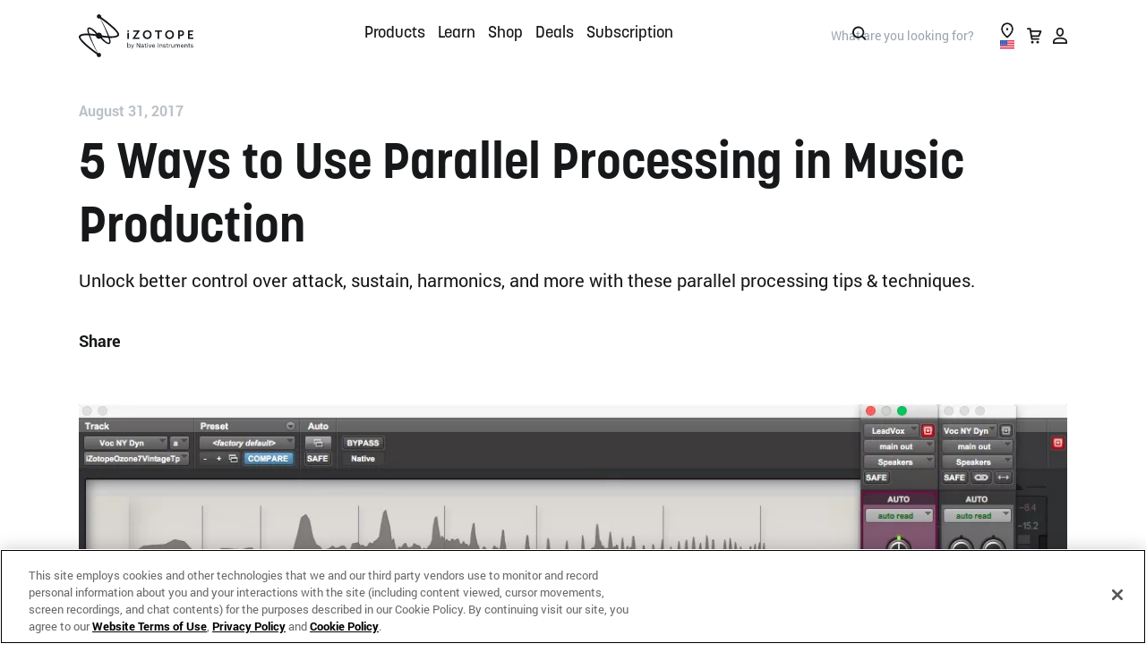

--- FILE ---
content_type: text/html; charset=UTF-8
request_url: https://www.izotope.com/en/learn/5-ways-to-use-parallel-processing-in-music-production.html?page=38
body_size: 90913
content:
<!doctype html>
<html lang="en-GB">
    <head>
    <script>
// Anti-Flicker + Timeout Script
// Duration in milliseconds to wait while the Kameleoon application file is loaded
var kameleoonLoadingTimeout = 1000;

window.kameleoonQueue = window.kameleoonQueue || [];
window.kameleoonStartLoadTime = new Date().getTime();
if (
	!document.getElementById("kameleoonLoadingStyleSheet") &&
	!window.kameleoonDisplayPageTimeOut
) {
	var kameleoonS = document.getElementsByTagName("script")[0];
	var kameleoonCc =
		"* { visibility: hidden !important; background-image: none !important; }";
	var kameleoonStn = document.createElement("style");
	kameleoonStn.type = "text/css";
	kameleoonStn.id = "kameleoonLoadingStyleSheet";
	if (kameleoonStn.styleSheet) {
		kameleoonStn.styleSheet.cssText = kameleoonCc;
	} else {
		kameleoonStn.appendChild(document.createTextNode(kameleoonCc));
	}
	kameleoonS.parentNode.insertBefore(kameleoonStn, kameleoonS);
	window.kameleoonDisplayPage = function (fromEngine) {
		if (!fromEngine) {
			window.kameleoonTimeout = true;
		}
		if (kameleoonStn.parentNode) {
			kameleoonStn.parentNode.removeChild(kameleoonStn);
		}
	};
	window.kameleoonDisplayPageTimeOut = window.setTimeout(
		window.kameleoonDisplayPage,
		kameleoonLoadingTimeout,
	);
}
</script>
<script type="text/javascript" src="//rzp50zminn.kameleoon.io/kameleoon.js" async="true" fetchpriority="high"></script>  
            <meta http-equiv="Content-Type" content="text/html; charset=utf-8"/><script type="text/javascript">(window.NREUM||(NREUM={})).init={privacy:{cookies_enabled:true},ajax:{deny_list:["bam.nr-data.net"]},feature_flags:["soft_nav"],distributed_tracing:{enabled:true}};(window.NREUM||(NREUM={})).loader_config={agentID:"1120203294",accountID:"2855319",trustKey:"1322840",xpid:"Vg4CVFVSARABVVBXAwIGVlQB",licenseKey:"NRJS-a26a04bfe85f39bbf76",applicationID:"1115431000",browserID:"1120203294"};;/*! For license information please see nr-loader-spa-1.307.0.min.js.LICENSE.txt */
(()=>{var e,t,r={384:(e,t,r)=>{"use strict";r.d(t,{NT:()=>a,US:()=>u,Zm:()=>o,bQ:()=>d,dV:()=>c,pV:()=>l});var n=r(6154),i=r(1863),s=r(1910);const a={beacon:"bam.nr-data.net",errorBeacon:"bam.nr-data.net"};function o(){return n.gm.NREUM||(n.gm.NREUM={}),void 0===n.gm.newrelic&&(n.gm.newrelic=n.gm.NREUM),n.gm.NREUM}function c(){let e=o();return e.o||(e.o={ST:n.gm.setTimeout,SI:n.gm.setImmediate||n.gm.setInterval,CT:n.gm.clearTimeout,XHR:n.gm.XMLHttpRequest,REQ:n.gm.Request,EV:n.gm.Event,PR:n.gm.Promise,MO:n.gm.MutationObserver,FETCH:n.gm.fetch,WS:n.gm.WebSocket},(0,s.i)(...Object.values(e.o))),e}function d(e,t){let r=o();r.initializedAgents??={},t.initializedAt={ms:(0,i.t)(),date:new Date},r.initializedAgents[e]=t}function u(e,t){o()[e]=t}function l(){return function(){let e=o();const t=e.info||{};e.info={beacon:a.beacon,errorBeacon:a.errorBeacon,...t}}(),function(){let e=o();const t=e.init||{};e.init={...t}}(),c(),function(){let e=o();const t=e.loader_config||{};e.loader_config={...t}}(),o()}},782:(e,t,r)=>{"use strict";r.d(t,{T:()=>n});const n=r(860).K7.pageViewTiming},860:(e,t,r)=>{"use strict";r.d(t,{$J:()=>u,K7:()=>c,P3:()=>d,XX:()=>i,Yy:()=>o,df:()=>s,qY:()=>n,v4:()=>a});const n="events",i="jserrors",s="browser/blobs",a="rum",o="browser/logs",c={ajax:"ajax",genericEvents:"generic_events",jserrors:i,logging:"logging",metrics:"metrics",pageAction:"page_action",pageViewEvent:"page_view_event",pageViewTiming:"page_view_timing",sessionReplay:"session_replay",sessionTrace:"session_trace",softNav:"soft_navigations",spa:"spa"},d={[c.pageViewEvent]:1,[c.pageViewTiming]:2,[c.metrics]:3,[c.jserrors]:4,[c.spa]:5,[c.ajax]:6,[c.sessionTrace]:7,[c.softNav]:8,[c.sessionReplay]:9,[c.logging]:10,[c.genericEvents]:11},u={[c.pageViewEvent]:a,[c.pageViewTiming]:n,[c.ajax]:n,[c.spa]:n,[c.softNav]:n,[c.metrics]:i,[c.jserrors]:i,[c.sessionTrace]:s,[c.sessionReplay]:s,[c.logging]:o,[c.genericEvents]:"ins"}},944:(e,t,r)=>{"use strict";r.d(t,{R:()=>i});var n=r(3241);function i(e,t){"function"==typeof console.debug&&(console.debug("New Relic Warning: https://github.com/newrelic/newrelic-browser-agent/blob/main/docs/warning-codes.md#".concat(e),t),(0,n.W)({agentIdentifier:null,drained:null,type:"data",name:"warn",feature:"warn",data:{code:e,secondary:t}}))}},993:(e,t,r)=>{"use strict";r.d(t,{A$:()=>s,ET:()=>a,TZ:()=>o,p_:()=>i});var n=r(860);const i={ERROR:"ERROR",WARN:"WARN",INFO:"INFO",DEBUG:"DEBUG",TRACE:"TRACE"},s={OFF:0,ERROR:1,WARN:2,INFO:3,DEBUG:4,TRACE:5},a="log",o=n.K7.logging},1687:(e,t,r)=>{"use strict";r.d(t,{Ak:()=>d,Ze:()=>h,x3:()=>u});var n=r(3241),i=r(7836),s=r(3606),a=r(860),o=r(2646);const c={};function d(e,t){const r={staged:!1,priority:a.P3[t]||0};l(e),c[e].get(t)||c[e].set(t,r)}function u(e,t){e&&c[e]&&(c[e].get(t)&&c[e].delete(t),p(e,t,!1),c[e].size&&f(e))}function l(e){if(!e)throw new Error("agentIdentifier required");c[e]||(c[e]=new Map)}function h(e="",t="feature",r=!1){if(l(e),!e||!c[e].get(t)||r)return p(e,t);c[e].get(t).staged=!0,f(e)}function f(e){const t=Array.from(c[e]);t.every(([e,t])=>t.staged)&&(t.sort((e,t)=>e[1].priority-t[1].priority),t.forEach(([t])=>{c[e].delete(t),p(e,t)}))}function p(e,t,r=!0){const a=e?i.ee.get(e):i.ee,c=s.i.handlers;if(!a.aborted&&a.backlog&&c){if((0,n.W)({agentIdentifier:e,type:"lifecycle",name:"drain",feature:t}),r){const e=a.backlog[t],r=c[t];if(r){for(let t=0;e&&t<e.length;++t)g(e[t],r);Object.entries(r).forEach(([e,t])=>{Object.values(t||{}).forEach(t=>{t[0]?.on&&t[0]?.context()instanceof o.y&&t[0].on(e,t[1])})})}}a.isolatedBacklog||delete c[t],a.backlog[t]=null,a.emit("drain-"+t,[])}}function g(e,t){var r=e[1];Object.values(t[r]||{}).forEach(t=>{var r=e[0];if(t[0]===r){var n=t[1],i=e[3],s=e[2];n.apply(i,s)}})}},1738:(e,t,r)=>{"use strict";r.d(t,{U:()=>f,Y:()=>h});var n=r(3241),i=r(9908),s=r(1863),a=r(944),o=r(5701),c=r(3969),d=r(8362),u=r(860),l=r(4261);function h(e,t,r,s){const h=s||r;!h||h[e]&&h[e]!==d.d.prototype[e]||(h[e]=function(){(0,i.p)(c.xV,["API/"+e+"/called"],void 0,u.K7.metrics,r.ee),(0,n.W)({agentIdentifier:r.agentIdentifier,drained:!!o.B?.[r.agentIdentifier],type:"data",name:"api",feature:l.Pl+e,data:{}});try{return t.apply(this,arguments)}catch(e){(0,a.R)(23,e)}})}function f(e,t,r,n,a){const o=e.info;null===r?delete o.jsAttributes[t]:o.jsAttributes[t]=r,(a||null===r)&&(0,i.p)(l.Pl+n,[(0,s.t)(),t,r],void 0,"session",e.ee)}},1741:(e,t,r)=>{"use strict";r.d(t,{W:()=>s});var n=r(944),i=r(4261);class s{#e(e,...t){if(this[e]!==s.prototype[e])return this[e](...t);(0,n.R)(35,e)}addPageAction(e,t){return this.#e(i.hG,e,t)}register(e){return this.#e(i.eY,e)}recordCustomEvent(e,t){return this.#e(i.fF,e,t)}setPageViewName(e,t){return this.#e(i.Fw,e,t)}setCustomAttribute(e,t,r){return this.#e(i.cD,e,t,r)}noticeError(e,t){return this.#e(i.o5,e,t)}setUserId(e,t=!1){return this.#e(i.Dl,e,t)}setApplicationVersion(e){return this.#e(i.nb,e)}setErrorHandler(e){return this.#e(i.bt,e)}addRelease(e,t){return this.#e(i.k6,e,t)}log(e,t){return this.#e(i.$9,e,t)}start(){return this.#e(i.d3)}finished(e){return this.#e(i.BL,e)}recordReplay(){return this.#e(i.CH)}pauseReplay(){return this.#e(i.Tb)}addToTrace(e){return this.#e(i.U2,e)}setCurrentRouteName(e){return this.#e(i.PA,e)}interaction(e){return this.#e(i.dT,e)}wrapLogger(e,t,r){return this.#e(i.Wb,e,t,r)}measure(e,t){return this.#e(i.V1,e,t)}consent(e){return this.#e(i.Pv,e)}}},1863:(e,t,r)=>{"use strict";function n(){return Math.floor(performance.now())}r.d(t,{t:()=>n})},1910:(e,t,r)=>{"use strict";r.d(t,{i:()=>s});var n=r(944);const i=new Map;function s(...e){return e.every(e=>{if(i.has(e))return i.get(e);const t="function"==typeof e?e.toString():"",r=t.includes("[native code]"),s=t.includes("nrWrapper");return r||s||(0,n.R)(64,e?.name||t),i.set(e,r),r})}},2555:(e,t,r)=>{"use strict";r.d(t,{D:()=>o,f:()=>a});var n=r(384),i=r(8122);const s={beacon:n.NT.beacon,errorBeacon:n.NT.errorBeacon,licenseKey:void 0,applicationID:void 0,sa:void 0,queueTime:void 0,applicationTime:void 0,ttGuid:void 0,user:void 0,account:void 0,product:void 0,extra:void 0,jsAttributes:{},userAttributes:void 0,atts:void 0,transactionName:void 0,tNamePlain:void 0};function a(e){try{return!!e.licenseKey&&!!e.errorBeacon&&!!e.applicationID}catch(e){return!1}}const o=e=>(0,i.a)(e,s)},2614:(e,t,r)=>{"use strict";r.d(t,{BB:()=>a,H3:()=>n,g:()=>d,iL:()=>c,tS:()=>o,uh:()=>i,wk:()=>s});const n="NRBA",i="SESSION",s=144e5,a=18e5,o={STARTED:"session-started",PAUSE:"session-pause",RESET:"session-reset",RESUME:"session-resume",UPDATE:"session-update"},c={SAME_TAB:"same-tab",CROSS_TAB:"cross-tab"},d={OFF:0,FULL:1,ERROR:2}},2646:(e,t,r)=>{"use strict";r.d(t,{y:()=>n});class n{constructor(e){this.contextId=e}}},2843:(e,t,r)=>{"use strict";r.d(t,{G:()=>s,u:()=>i});var n=r(3878);function i(e,t=!1,r,i){(0,n.DD)("visibilitychange",function(){if(t)return void("hidden"===document.visibilityState&&e());e(document.visibilityState)},r,i)}function s(e,t,r){(0,n.sp)("pagehide",e,t,r)}},3241:(e,t,r)=>{"use strict";r.d(t,{W:()=>s});var n=r(6154);const i="newrelic";function s(e={}){try{n.gm.dispatchEvent(new CustomEvent(i,{detail:e}))}catch(e){}}},3304:(e,t,r)=>{"use strict";r.d(t,{A:()=>s});var n=r(7836);const i=()=>{const e=new WeakSet;return(t,r)=>{if("object"==typeof r&&null!==r){if(e.has(r))return;e.add(r)}return r}};function s(e){try{return JSON.stringify(e,i())??""}catch(e){try{n.ee.emit("internal-error",[e])}catch(e){}return""}}},3333:(e,t,r)=>{"use strict";r.d(t,{$v:()=>u,TZ:()=>n,Xh:()=>c,Zp:()=>i,kd:()=>d,mq:()=>o,nf:()=>a,qN:()=>s});const n=r(860).K7.genericEvents,i=["auxclick","click","copy","keydown","paste","scrollend"],s=["focus","blur"],a=4,o=1e3,c=2e3,d=["PageAction","UserAction","BrowserPerformance"],u={RESOURCES:"experimental.resources",REGISTER:"register"}},3434:(e,t,r)=>{"use strict";r.d(t,{Jt:()=>s,YM:()=>d});var n=r(7836),i=r(5607);const s="nr@original:".concat(i.W),a=50;var o=Object.prototype.hasOwnProperty,c=!1;function d(e,t){return e||(e=n.ee),r.inPlace=function(e,t,n,i,s){n||(n="");const a="-"===n.charAt(0);for(let o=0;o<t.length;o++){const c=t[o],d=e[c];l(d)||(e[c]=r(d,a?c+n:n,i,c,s))}},r.flag=s,r;function r(t,r,n,c,d){return l(t)?t:(r||(r=""),nrWrapper[s]=t,function(e,t,r){if(Object.defineProperty&&Object.keys)try{return Object.keys(e).forEach(function(r){Object.defineProperty(t,r,{get:function(){return e[r]},set:function(t){return e[r]=t,t}})}),t}catch(e){u([e],r)}for(var n in e)o.call(e,n)&&(t[n]=e[n])}(t,nrWrapper,e),nrWrapper);function nrWrapper(){var s,o,l,h;let f;try{o=this,s=[...arguments],l="function"==typeof n?n(s,o):n||{}}catch(t){u([t,"",[s,o,c],l],e)}i(r+"start",[s,o,c],l,d);const p=performance.now();let g;try{return h=t.apply(o,s),g=performance.now(),h}catch(e){throw g=performance.now(),i(r+"err",[s,o,e],l,d),f=e,f}finally{const e=g-p,t={start:p,end:g,duration:e,isLongTask:e>=a,methodName:c,thrownError:f};t.isLongTask&&i("long-task",[t,o],l,d),i(r+"end",[s,o,h],l,d)}}}function i(r,n,i,s){if(!c||t){var a=c;c=!0;try{e.emit(r,n,i,t,s)}catch(t){u([t,r,n,i],e)}c=a}}}function u(e,t){t||(t=n.ee);try{t.emit("internal-error",e)}catch(e){}}function l(e){return!(e&&"function"==typeof e&&e.apply&&!e[s])}},3606:(e,t,r)=>{"use strict";r.d(t,{i:()=>s});var n=r(9908);s.on=a;var i=s.handlers={};function s(e,t,r,s){a(s||n.d,i,e,t,r)}function a(e,t,r,i,s){s||(s="feature"),e||(e=n.d);var a=t[s]=t[s]||{};(a[r]=a[r]||[]).push([e,i])}},3738:(e,t,r)=>{"use strict";r.d(t,{He:()=>i,Kp:()=>o,Lc:()=>d,Rz:()=>u,TZ:()=>n,bD:()=>s,d3:()=>a,jx:()=>l,sl:()=>h,uP:()=>c});const n=r(860).K7.sessionTrace,i="bstResource",s="resource",a="-start",o="-end",c="fn"+a,d="fn"+o,u="pushState",l=1e3,h=3e4},3785:(e,t,r)=>{"use strict";r.d(t,{R:()=>c,b:()=>d});var n=r(9908),i=r(1863),s=r(860),a=r(3969),o=r(993);function c(e,t,r={},c=o.p_.INFO,d=!0,u,l=(0,i.t)()){(0,n.p)(a.xV,["API/logging/".concat(c.toLowerCase(),"/called")],void 0,s.K7.metrics,e),(0,n.p)(o.ET,[l,t,r,c,d,u],void 0,s.K7.logging,e)}function d(e){return"string"==typeof e&&Object.values(o.p_).some(t=>t===e.toUpperCase().trim())}},3878:(e,t,r)=>{"use strict";function n(e,t){return{capture:e,passive:!1,signal:t}}function i(e,t,r=!1,i){window.addEventListener(e,t,n(r,i))}function s(e,t,r=!1,i){document.addEventListener(e,t,n(r,i))}r.d(t,{DD:()=>s,jT:()=>n,sp:()=>i})},3962:(e,t,r)=>{"use strict";r.d(t,{AM:()=>a,O2:()=>l,OV:()=>s,Qu:()=>h,TZ:()=>c,ih:()=>f,pP:()=>o,t1:()=>u,tC:()=>i,wD:()=>d});var n=r(860);const i=["click","keydown","submit"],s="popstate",a="api",o="initialPageLoad",c=n.K7.softNav,d=5e3,u=500,l={INITIAL_PAGE_LOAD:"",ROUTE_CHANGE:1,UNSPECIFIED:2},h={INTERACTION:1,AJAX:2,CUSTOM_END:3,CUSTOM_TRACER:4},f={IP:"in progress",PF:"pending finish",FIN:"finished",CAN:"cancelled"}},3969:(e,t,r)=>{"use strict";r.d(t,{TZ:()=>n,XG:()=>o,rs:()=>i,xV:()=>a,z_:()=>s});const n=r(860).K7.metrics,i="sm",s="cm",a="storeSupportabilityMetrics",o="storeEventMetrics"},4234:(e,t,r)=>{"use strict";r.d(t,{W:()=>s});var n=r(7836),i=r(1687);class s{constructor(e,t){this.agentIdentifier=e,this.ee=n.ee.get(e),this.featureName=t,this.blocked=!1}deregisterDrain(){(0,i.x3)(this.agentIdentifier,this.featureName)}}},4261:(e,t,r)=>{"use strict";r.d(t,{$9:()=>u,BL:()=>c,CH:()=>p,Dl:()=>R,Fw:()=>w,PA:()=>v,Pl:()=>n,Pv:()=>A,Tb:()=>h,U2:()=>a,V1:()=>E,Wb:()=>T,bt:()=>y,cD:()=>b,d3:()=>x,dT:()=>d,eY:()=>g,fF:()=>f,hG:()=>s,hw:()=>i,k6:()=>o,nb:()=>m,o5:()=>l});const n="api-",i=n+"ixn-",s="addPageAction",a="addToTrace",o="addRelease",c="finished",d="interaction",u="log",l="noticeError",h="pauseReplay",f="recordCustomEvent",p="recordReplay",g="register",m="setApplicationVersion",v="setCurrentRouteName",b="setCustomAttribute",y="setErrorHandler",w="setPageViewName",R="setUserId",x="start",T="wrapLogger",E="measure",A="consent"},4387:(e,t,r)=>{"use strict";function n(e={}){return!(!e.id||!e.name)}function i(e){return"string"==typeof e&&e.trim().length<501||"number"==typeof e}function s(e,t){if(2!==t?.harvestEndpointVersion)return{};const r=t.agentRef.runtime.appMetadata.agents[0].entityGuid;return n(e)?{"source.id":e.id,"source.name":e.name,"source.type":e.type,"parent.id":e.parent?.id||r}:{"entity.guid":r,appId:t.agentRef.info.applicationID}}r.d(t,{Ux:()=>s,c7:()=>n,yo:()=>i})},5205:(e,t,r)=>{"use strict";r.d(t,{j:()=>S});var n=r(384),i=r(1741);var s=r(2555),a=r(3333);const o=e=>{if(!e||"string"!=typeof e)return!1;try{document.createDocumentFragment().querySelector(e)}catch{return!1}return!0};var c=r(2614),d=r(944),u=r(8122);const l="[data-nr-mask]",h=e=>(0,u.a)(e,(()=>{const e={feature_flags:[],experimental:{allow_registered_children:!1,resources:!1},mask_selector:"*",block_selector:"[data-nr-block]",mask_input_options:{color:!1,date:!1,"datetime-local":!1,email:!1,month:!1,number:!1,range:!1,search:!1,tel:!1,text:!1,time:!1,url:!1,week:!1,textarea:!1,select:!1,password:!0}};return{ajax:{deny_list:void 0,block_internal:!0,enabled:!0,autoStart:!0},api:{get allow_registered_children(){return e.feature_flags.includes(a.$v.REGISTER)||e.experimental.allow_registered_children},set allow_registered_children(t){e.experimental.allow_registered_children=t},duplicate_registered_data:!1},browser_consent_mode:{enabled:!1},distributed_tracing:{enabled:void 0,exclude_newrelic_header:void 0,cors_use_newrelic_header:void 0,cors_use_tracecontext_headers:void 0,allowed_origins:void 0},get feature_flags(){return e.feature_flags},set feature_flags(t){e.feature_flags=t},generic_events:{enabled:!0,autoStart:!0},harvest:{interval:30},jserrors:{enabled:!0,autoStart:!0},logging:{enabled:!0,autoStart:!0},metrics:{enabled:!0,autoStart:!0},obfuscate:void 0,page_action:{enabled:!0},page_view_event:{enabled:!0,autoStart:!0},page_view_timing:{enabled:!0,autoStart:!0},performance:{capture_marks:!1,capture_measures:!1,capture_detail:!0,resources:{get enabled(){return e.feature_flags.includes(a.$v.RESOURCES)||e.experimental.resources},set enabled(t){e.experimental.resources=t},asset_types:[],first_party_domains:[],ignore_newrelic:!0}},privacy:{cookies_enabled:!0},proxy:{assets:void 0,beacon:void 0},session:{expiresMs:c.wk,inactiveMs:c.BB},session_replay:{autoStart:!0,enabled:!1,preload:!1,sampling_rate:10,error_sampling_rate:100,collect_fonts:!1,inline_images:!1,fix_stylesheets:!0,mask_all_inputs:!0,get mask_text_selector(){return e.mask_selector},set mask_text_selector(t){o(t)?e.mask_selector="".concat(t,",").concat(l):""===t||null===t?e.mask_selector=l:(0,d.R)(5,t)},get block_class(){return"nr-block"},get ignore_class(){return"nr-ignore"},get mask_text_class(){return"nr-mask"},get block_selector(){return e.block_selector},set block_selector(t){o(t)?e.block_selector+=",".concat(t):""!==t&&(0,d.R)(6,t)},get mask_input_options(){return e.mask_input_options},set mask_input_options(t){t&&"object"==typeof t?e.mask_input_options={...t,password:!0}:(0,d.R)(7,t)}},session_trace:{enabled:!0,autoStart:!0},soft_navigations:{enabled:!0,autoStart:!0},spa:{enabled:!0,autoStart:!0},ssl:void 0,user_actions:{enabled:!0,elementAttributes:["id","className","tagName","type"]}}})());var f=r(6154),p=r(9324);let g=0;const m={buildEnv:p.F3,distMethod:p.Xs,version:p.xv,originTime:f.WN},v={consented:!1},b={appMetadata:{},get consented(){return this.session?.state?.consent||v.consented},set consented(e){v.consented=e},customTransaction:void 0,denyList:void 0,disabled:!1,harvester:void 0,isolatedBacklog:!1,isRecording:!1,loaderType:void 0,maxBytes:3e4,obfuscator:void 0,onerror:void 0,ptid:void 0,releaseIds:{},session:void 0,timeKeeper:void 0,registeredEntities:[],jsAttributesMetadata:{bytes:0},get harvestCount(){return++g}},y=e=>{const t=(0,u.a)(e,b),r=Object.keys(m).reduce((e,t)=>(e[t]={value:m[t],writable:!1,configurable:!0,enumerable:!0},e),{});return Object.defineProperties(t,r)};var w=r(5701);const R=e=>{const t=e.startsWith("http");e+="/",r.p=t?e:"https://"+e};var x=r(7836),T=r(3241);const E={accountID:void 0,trustKey:void 0,agentID:void 0,licenseKey:void 0,applicationID:void 0,xpid:void 0},A=e=>(0,u.a)(e,E),_=new Set;function S(e,t={},r,a){let{init:o,info:c,loader_config:d,runtime:u={},exposed:l=!0}=t;if(!c){const e=(0,n.pV)();o=e.init,c=e.info,d=e.loader_config}e.init=h(o||{}),e.loader_config=A(d||{}),c.jsAttributes??={},f.bv&&(c.jsAttributes.isWorker=!0),e.info=(0,s.D)(c);const p=e.init,g=[c.beacon,c.errorBeacon];_.has(e.agentIdentifier)||(p.proxy.assets&&(R(p.proxy.assets),g.push(p.proxy.assets)),p.proxy.beacon&&g.push(p.proxy.beacon),e.beacons=[...g],function(e){const t=(0,n.pV)();Object.getOwnPropertyNames(i.W.prototype).forEach(r=>{const n=i.W.prototype[r];if("function"!=typeof n||"constructor"===n)return;let s=t[r];e[r]&&!1!==e.exposed&&"micro-agent"!==e.runtime?.loaderType&&(t[r]=(...t)=>{const n=e[r](...t);return s?s(...t):n})})}(e),(0,n.US)("activatedFeatures",w.B)),u.denyList=[...p.ajax.deny_list||[],...p.ajax.block_internal?g:[]],u.ptid=e.agentIdentifier,u.loaderType=r,e.runtime=y(u),_.has(e.agentIdentifier)||(e.ee=x.ee.get(e.agentIdentifier),e.exposed=l,(0,T.W)({agentIdentifier:e.agentIdentifier,drained:!!w.B?.[e.agentIdentifier],type:"lifecycle",name:"initialize",feature:void 0,data:e.config})),_.add(e.agentIdentifier)}},5270:(e,t,r)=>{"use strict";r.d(t,{Aw:()=>a,SR:()=>s,rF:()=>o});var n=r(384),i=r(7767);function s(e){return!!(0,n.dV)().o.MO&&(0,i.V)(e)&&!0===e?.session_trace.enabled}function a(e){return!0===e?.session_replay.preload&&s(e)}function o(e,t){try{if("string"==typeof t?.type){if("password"===t.type.toLowerCase())return"*".repeat(e?.length||0);if(void 0!==t?.dataset?.nrUnmask||t?.classList?.contains("nr-unmask"))return e}}catch(e){}return"string"==typeof e?e.replace(/[\S]/g,"*"):"*".repeat(e?.length||0)}},5289:(e,t,r)=>{"use strict";r.d(t,{GG:()=>a,Qr:()=>c,sB:()=>o});var n=r(3878),i=r(6389);function s(){return"undefined"==typeof document||"complete"===document.readyState}function a(e,t){if(s())return e();const r=(0,i.J)(e),a=setInterval(()=>{s()&&(clearInterval(a),r())},500);(0,n.sp)("load",r,t)}function o(e){if(s())return e();(0,n.DD)("DOMContentLoaded",e)}function c(e){if(s())return e();(0,n.sp)("popstate",e)}},5607:(e,t,r)=>{"use strict";r.d(t,{W:()=>n});const n=(0,r(9566).bz)()},5701:(e,t,r)=>{"use strict";r.d(t,{B:()=>s,t:()=>a});var n=r(3241);const i=new Set,s={};function a(e,t){const r=t.agentIdentifier;s[r]??={},e&&"object"==typeof e&&(i.has(r)||(t.ee.emit("rumresp",[e]),s[r]=e,i.add(r),(0,n.W)({agentIdentifier:r,loaded:!0,drained:!0,type:"lifecycle",name:"load",feature:void 0,data:e})))}},6154:(e,t,r)=>{"use strict";r.d(t,{OF:()=>d,RI:()=>i,WN:()=>h,bv:()=>s,eN:()=>f,gm:()=>a,lR:()=>l,m:()=>c,mw:()=>o,sb:()=>u});var n=r(1863);const i="undefined"!=typeof window&&!!window.document,s="undefined"!=typeof WorkerGlobalScope&&("undefined"!=typeof self&&self instanceof WorkerGlobalScope&&self.navigator instanceof WorkerNavigator||"undefined"!=typeof globalThis&&globalThis instanceof WorkerGlobalScope&&globalThis.navigator instanceof WorkerNavigator),a=i?window:"undefined"!=typeof WorkerGlobalScope&&("undefined"!=typeof self&&self instanceof WorkerGlobalScope&&self||"undefined"!=typeof globalThis&&globalThis instanceof WorkerGlobalScope&&globalThis),o=Boolean("hidden"===a?.document?.visibilityState),c=""+a?.location,d=/iPad|iPhone|iPod/.test(a.navigator?.userAgent),u=d&&"undefined"==typeof SharedWorker,l=(()=>{const e=a.navigator?.userAgent?.match(/Firefox[/\s](\d+\.\d+)/);return Array.isArray(e)&&e.length>=2?+e[1]:0})(),h=Date.now()-(0,n.t)(),f=()=>"undefined"!=typeof PerformanceNavigationTiming&&a?.performance?.getEntriesByType("navigation")?.[0]?.responseStart},6344:(e,t,r)=>{"use strict";r.d(t,{BB:()=>u,Qb:()=>l,TZ:()=>i,Ug:()=>a,Vh:()=>s,_s:()=>o,bc:()=>d,yP:()=>c});var n=r(2614);const i=r(860).K7.sessionReplay,s="errorDuringReplay",a=.12,o={DomContentLoaded:0,Load:1,FullSnapshot:2,IncrementalSnapshot:3,Meta:4,Custom:5},c={[n.g.ERROR]:15e3,[n.g.FULL]:3e5,[n.g.OFF]:0},d={RESET:{message:"Session was reset",sm:"Reset"},IMPORT:{message:"Recorder failed to import",sm:"Import"},TOO_MANY:{message:"429: Too Many Requests",sm:"Too-Many"},TOO_BIG:{message:"Payload was too large",sm:"Too-Big"},CROSS_TAB:{message:"Session Entity was set to OFF on another tab",sm:"Cross-Tab"},ENTITLEMENTS:{message:"Session Replay is not allowed and will not be started",sm:"Entitlement"}},u=5e3,l={API:"api",RESUME:"resume",SWITCH_TO_FULL:"switchToFull",INITIALIZE:"initialize",PRELOAD:"preload"}},6389:(e,t,r)=>{"use strict";function n(e,t=500,r={}){const n=r?.leading||!1;let i;return(...r)=>{n&&void 0===i&&(e.apply(this,r),i=setTimeout(()=>{i=clearTimeout(i)},t)),n||(clearTimeout(i),i=setTimeout(()=>{e.apply(this,r)},t))}}function i(e){let t=!1;return(...r)=>{t||(t=!0,e.apply(this,r))}}r.d(t,{J:()=>i,s:()=>n})},6630:(e,t,r)=>{"use strict";r.d(t,{T:()=>n});const n=r(860).K7.pageViewEvent},6774:(e,t,r)=>{"use strict";r.d(t,{T:()=>n});const n=r(860).K7.jserrors},7295:(e,t,r)=>{"use strict";r.d(t,{Xv:()=>a,gX:()=>i,iW:()=>s});var n=[];function i(e){if(!e||s(e))return!1;if(0===n.length)return!0;if("*"===n[0].hostname)return!1;for(var t=0;t<n.length;t++){var r=n[t];if(r.hostname.test(e.hostname)&&r.pathname.test(e.pathname))return!1}return!0}function s(e){return void 0===e.hostname}function a(e){if(n=[],e&&e.length)for(var t=0;t<e.length;t++){let r=e[t];if(!r)continue;if("*"===r)return void(n=[{hostname:"*"}]);0===r.indexOf("http://")?r=r.substring(7):0===r.indexOf("https://")&&(r=r.substring(8));const i=r.indexOf("/");let s,a;i>0?(s=r.substring(0,i),a=r.substring(i)):(s=r,a="*");let[c]=s.split(":");n.push({hostname:o(c),pathname:o(a,!0)})}}function o(e,t=!1){const r=e.replace(/[.+?^${}()|[\]\\]/g,e=>"\\"+e).replace(/\*/g,".*?");return new RegExp((t?"^":"")+r+"$")}},7485:(e,t,r)=>{"use strict";r.d(t,{D:()=>i});var n=r(6154);function i(e){if(0===(e||"").indexOf("data:"))return{protocol:"data"};try{const t=new URL(e,location.href),r={port:t.port,hostname:t.hostname,pathname:t.pathname,search:t.search,protocol:t.protocol.slice(0,t.protocol.indexOf(":")),sameOrigin:t.protocol===n.gm?.location?.protocol&&t.host===n.gm?.location?.host};return r.port&&""!==r.port||("http:"===t.protocol&&(r.port="80"),"https:"===t.protocol&&(r.port="443")),r.pathname&&""!==r.pathname?r.pathname.startsWith("/")||(r.pathname="/".concat(r.pathname)):r.pathname="/",r}catch(e){return{}}}},7699:(e,t,r)=>{"use strict";r.d(t,{It:()=>s,KC:()=>o,No:()=>i,qh:()=>a});var n=r(860);const i=16e3,s=1e6,a="SESSION_ERROR",o={[n.K7.logging]:!0,[n.K7.genericEvents]:!1,[n.K7.jserrors]:!1,[n.K7.ajax]:!1}},7767:(e,t,r)=>{"use strict";r.d(t,{V:()=>i});var n=r(6154);const i=e=>n.RI&&!0===e?.privacy.cookies_enabled},7836:(e,t,r)=>{"use strict";r.d(t,{P:()=>o,ee:()=>c});var n=r(384),i=r(8990),s=r(2646),a=r(5607);const o="nr@context:".concat(a.W),c=function e(t,r){var n={},a={},u={},l=!1;try{l=16===r.length&&d.initializedAgents?.[r]?.runtime.isolatedBacklog}catch(e){}var h={on:p,addEventListener:p,removeEventListener:function(e,t){var r=n[e];if(!r)return;for(var i=0;i<r.length;i++)r[i]===t&&r.splice(i,1)},emit:function(e,r,n,i,s){!1!==s&&(s=!0);if(c.aborted&&!i)return;t&&s&&t.emit(e,r,n);var o=f(n);g(e).forEach(e=>{e.apply(o,r)});var d=v()[a[e]];d&&d.push([h,e,r,o]);return o},get:m,listeners:g,context:f,buffer:function(e,t){const r=v();if(t=t||"feature",h.aborted)return;Object.entries(e||{}).forEach(([e,n])=>{a[n]=t,t in r||(r[t]=[])})},abort:function(){h._aborted=!0,Object.keys(h.backlog).forEach(e=>{delete h.backlog[e]})},isBuffering:function(e){return!!v()[a[e]]},debugId:r,backlog:l?{}:t&&"object"==typeof t.backlog?t.backlog:{},isolatedBacklog:l};return Object.defineProperty(h,"aborted",{get:()=>{let e=h._aborted||!1;return e||(t&&(e=t.aborted),e)}}),h;function f(e){return e&&e instanceof s.y?e:e?(0,i.I)(e,o,()=>new s.y(o)):new s.y(o)}function p(e,t){n[e]=g(e).concat(t)}function g(e){return n[e]||[]}function m(t){return u[t]=u[t]||e(h,t)}function v(){return h.backlog}}(void 0,"globalEE"),d=(0,n.Zm)();d.ee||(d.ee=c)},8122:(e,t,r)=>{"use strict";r.d(t,{a:()=>i});var n=r(944);function i(e,t){try{if(!e||"object"!=typeof e)return(0,n.R)(3);if(!t||"object"!=typeof t)return(0,n.R)(4);const r=Object.create(Object.getPrototypeOf(t),Object.getOwnPropertyDescriptors(t)),s=0===Object.keys(r).length?e:r;for(let a in s)if(void 0!==e[a])try{if(null===e[a]){r[a]=null;continue}Array.isArray(e[a])&&Array.isArray(t[a])?r[a]=Array.from(new Set([...e[a],...t[a]])):"object"==typeof e[a]&&"object"==typeof t[a]?r[a]=i(e[a],t[a]):r[a]=e[a]}catch(e){r[a]||(0,n.R)(1,e)}return r}catch(e){(0,n.R)(2,e)}}},8139:(e,t,r)=>{"use strict";r.d(t,{u:()=>h});var n=r(7836),i=r(3434),s=r(8990),a=r(6154);const o={},c=a.gm.XMLHttpRequest,d="addEventListener",u="removeEventListener",l="nr@wrapped:".concat(n.P);function h(e){var t=function(e){return(e||n.ee).get("events")}(e);if(o[t.debugId]++)return t;o[t.debugId]=1;var r=(0,i.YM)(t,!0);function h(e){r.inPlace(e,[d,u],"-",p)}function p(e,t){return e[1]}return"getPrototypeOf"in Object&&(a.RI&&f(document,h),c&&f(c.prototype,h),f(a.gm,h)),t.on(d+"-start",function(e,t){var n=e[1];if(null!==n&&("function"==typeof n||"object"==typeof n)&&"newrelic"!==e[0]){var i=(0,s.I)(n,l,function(){var e={object:function(){if("function"!=typeof n.handleEvent)return;return n.handleEvent.apply(n,arguments)},function:n}[typeof n];return e?r(e,"fn-",null,e.name||"anonymous"):n});this.wrapped=e[1]=i}}),t.on(u+"-start",function(e){e[1]=this.wrapped||e[1]}),t}function f(e,t,...r){let n=e;for(;"object"==typeof n&&!Object.prototype.hasOwnProperty.call(n,d);)n=Object.getPrototypeOf(n);n&&t(n,...r)}},8362:(e,t,r)=>{"use strict";r.d(t,{d:()=>s});var n=r(9566),i=r(1741);class s extends i.W{agentIdentifier=(0,n.LA)(16)}},8374:(e,t,r)=>{r.nc=(()=>{try{return document?.currentScript?.nonce}catch(e){}return""})()},8990:(e,t,r)=>{"use strict";r.d(t,{I:()=>i});var n=Object.prototype.hasOwnProperty;function i(e,t,r){if(n.call(e,t))return e[t];var i=r();if(Object.defineProperty&&Object.keys)try{return Object.defineProperty(e,t,{value:i,writable:!0,enumerable:!1}),i}catch(e){}return e[t]=i,i}},9300:(e,t,r)=>{"use strict";r.d(t,{T:()=>n});const n=r(860).K7.ajax},9324:(e,t,r)=>{"use strict";r.d(t,{AJ:()=>a,F3:()=>i,Xs:()=>s,Yq:()=>o,xv:()=>n});const n="1.307.0",i="PROD",s="CDN",a="@newrelic/rrweb",o="1.0.1"},9566:(e,t,r)=>{"use strict";r.d(t,{LA:()=>o,ZF:()=>c,bz:()=>a,el:()=>d});var n=r(6154);const i="xxxxxxxx-xxxx-4xxx-yxxx-xxxxxxxxxxxx";function s(e,t){return e?15&e[t]:16*Math.random()|0}function a(){const e=n.gm?.crypto||n.gm?.msCrypto;let t,r=0;return e&&e.getRandomValues&&(t=e.getRandomValues(new Uint8Array(30))),i.split("").map(e=>"x"===e?s(t,r++).toString(16):"y"===e?(3&s()|8).toString(16):e).join("")}function o(e){const t=n.gm?.crypto||n.gm?.msCrypto;let r,i=0;t&&t.getRandomValues&&(r=t.getRandomValues(new Uint8Array(e)));const a=[];for(var o=0;o<e;o++)a.push(s(r,i++).toString(16));return a.join("")}function c(){return o(16)}function d(){return o(32)}},9908:(e,t,r)=>{"use strict";r.d(t,{d:()=>n,p:()=>i});var n=r(7836).ee.get("handle");function i(e,t,r,i,s){s?(s.buffer([e],i),s.emit(e,t,r)):(n.buffer([e],i),n.emit(e,t,r))}}},n={};function i(e){var t=n[e];if(void 0!==t)return t.exports;var s=n[e]={exports:{}};return r[e](s,s.exports,i),s.exports}i.m=r,i.d=(e,t)=>{for(var r in t)i.o(t,r)&&!i.o(e,r)&&Object.defineProperty(e,r,{enumerable:!0,get:t[r]})},i.f={},i.e=e=>Promise.all(Object.keys(i.f).reduce((t,r)=>(i.f[r](e,t),t),[])),i.u=e=>({212:"nr-spa-compressor",249:"nr-spa-recorder",478:"nr-spa"}[e]+"-1.307.0.min.js"),i.o=(e,t)=>Object.prototype.hasOwnProperty.call(e,t),e={},t="NRBA-1.307.0.PROD:",i.l=(r,n,s,a)=>{if(e[r])e[r].push(n);else{var o,c;if(void 0!==s)for(var d=document.getElementsByTagName("script"),u=0;u<d.length;u++){var l=d[u];if(l.getAttribute("src")==r||l.getAttribute("data-webpack")==t+s){o=l;break}}if(!o){c=!0;var h={478:"sha512-bFoj7wd1EcCTt0jkKdFkw+gjDdU092aP1BOVh5n0PjhLNtBCSXj4vpjfIJR8zH8Bn6/XPpFl3gSNOuWVJ98iug==",249:"sha512-FRHQNWDGImhEo7a7lqCuCt6xlBgommnGc+JH2/YGJlngDoH+/3jpT/cyFpwi2M5G6srPVN4wLxrVqskf6KB7bg==",212:"sha512-okml4IaluCF10UG6SWzY+cKPgBNvH2+S5f1FxomzQUHf608N0b9dwoBv/ZFAhJhrdxPgTA4AxlBzwGcjMGIlQQ=="};(o=document.createElement("script")).charset="utf-8",i.nc&&o.setAttribute("nonce",i.nc),o.setAttribute("data-webpack",t+s),o.src=r,0!==o.src.indexOf(window.location.origin+"/")&&(o.crossOrigin="anonymous"),h[a]&&(o.integrity=h[a])}e[r]=[n];var f=(t,n)=>{o.onerror=o.onload=null,clearTimeout(p);var i=e[r];if(delete e[r],o.parentNode&&o.parentNode.removeChild(o),i&&i.forEach(e=>e(n)),t)return t(n)},p=setTimeout(f.bind(null,void 0,{type:"timeout",target:o}),12e4);o.onerror=f.bind(null,o.onerror),o.onload=f.bind(null,o.onload),c&&document.head.appendChild(o)}},i.r=e=>{"undefined"!=typeof Symbol&&Symbol.toStringTag&&Object.defineProperty(e,Symbol.toStringTag,{value:"Module"}),Object.defineProperty(e,"__esModule",{value:!0})},i.p="https://js-agent.newrelic.com/",(()=>{var e={38:0,788:0};i.f.j=(t,r)=>{var n=i.o(e,t)?e[t]:void 0;if(0!==n)if(n)r.push(n[2]);else{var s=new Promise((r,i)=>n=e[t]=[r,i]);r.push(n[2]=s);var a=i.p+i.u(t),o=new Error;i.l(a,r=>{if(i.o(e,t)&&(0!==(n=e[t])&&(e[t]=void 0),n)){var s=r&&("load"===r.type?"missing":r.type),a=r&&r.target&&r.target.src;o.message="Loading chunk "+t+" failed: ("+s+": "+a+")",o.name="ChunkLoadError",o.type=s,o.request=a,n[1](o)}},"chunk-"+t,t)}};var t=(t,r)=>{var n,s,[a,o,c]=r,d=0;if(a.some(t=>0!==e[t])){for(n in o)i.o(o,n)&&(i.m[n]=o[n]);if(c)c(i)}for(t&&t(r);d<a.length;d++)s=a[d],i.o(e,s)&&e[s]&&e[s][0](),e[s]=0},r=self["webpackChunk:NRBA-1.307.0.PROD"]=self["webpackChunk:NRBA-1.307.0.PROD"]||[];r.forEach(t.bind(null,0)),r.push=t.bind(null,r.push.bind(r))})(),(()=>{"use strict";i(8374);var e=i(8362),t=i(860);const r=Object.values(t.K7);var n=i(5205);var s=i(9908),a=i(1863),o=i(4261),c=i(1738);var d=i(1687),u=i(4234),l=i(5289),h=i(6154),f=i(944),p=i(5270),g=i(7767),m=i(6389),v=i(7699);class b extends u.W{constructor(e,t){super(e.agentIdentifier,t),this.agentRef=e,this.abortHandler=void 0,this.featAggregate=void 0,this.loadedSuccessfully=void 0,this.onAggregateImported=new Promise(e=>{this.loadedSuccessfully=e}),this.deferred=Promise.resolve(),!1===e.init[this.featureName].autoStart?this.deferred=new Promise((t,r)=>{this.ee.on("manual-start-all",(0,m.J)(()=>{(0,d.Ak)(e.agentIdentifier,this.featureName),t()}))}):(0,d.Ak)(e.agentIdentifier,t)}importAggregator(e,t,r={}){if(this.featAggregate)return;const n=async()=>{let n;await this.deferred;try{if((0,g.V)(e.init)){const{setupAgentSession:t}=await i.e(478).then(i.bind(i,8766));n=t(e)}}catch(e){(0,f.R)(20,e),this.ee.emit("internal-error",[e]),(0,s.p)(v.qh,[e],void 0,this.featureName,this.ee)}try{if(!this.#t(this.featureName,n,e.init))return(0,d.Ze)(this.agentIdentifier,this.featureName),void this.loadedSuccessfully(!1);const{Aggregate:i}=await t();this.featAggregate=new i(e,r),e.runtime.harvester.initializedAggregates.push(this.featAggregate),this.loadedSuccessfully(!0)}catch(e){(0,f.R)(34,e),this.abortHandler?.(),(0,d.Ze)(this.agentIdentifier,this.featureName,!0),this.loadedSuccessfully(!1),this.ee&&this.ee.abort()}};h.RI?(0,l.GG)(()=>n(),!0):n()}#t(e,r,n){if(this.blocked)return!1;switch(e){case t.K7.sessionReplay:return(0,p.SR)(n)&&!!r;case t.K7.sessionTrace:return!!r;default:return!0}}}var y=i(6630),w=i(2614),R=i(3241);class x extends b{static featureName=y.T;constructor(e){var t;super(e,y.T),this.setupInspectionEvents(e.agentIdentifier),t=e,(0,c.Y)(o.Fw,function(e,r){"string"==typeof e&&("/"!==e.charAt(0)&&(e="/"+e),t.runtime.customTransaction=(r||"http://custom.transaction")+e,(0,s.p)(o.Pl+o.Fw,[(0,a.t)()],void 0,void 0,t.ee))},t),this.importAggregator(e,()=>i.e(478).then(i.bind(i,2467)))}setupInspectionEvents(e){const t=(t,r)=>{t&&(0,R.W)({agentIdentifier:e,timeStamp:t.timeStamp,loaded:"complete"===t.target.readyState,type:"window",name:r,data:t.target.location+""})};(0,l.sB)(e=>{t(e,"DOMContentLoaded")}),(0,l.GG)(e=>{t(e,"load")}),(0,l.Qr)(e=>{t(e,"navigate")}),this.ee.on(w.tS.UPDATE,(t,r)=>{(0,R.W)({agentIdentifier:e,type:"lifecycle",name:"session",data:r})})}}var T=i(384);class E extends e.d{constructor(e){var t;(super(),h.gm)?(this.features={},(0,T.bQ)(this.agentIdentifier,this),this.desiredFeatures=new Set(e.features||[]),this.desiredFeatures.add(x),(0,n.j)(this,e,e.loaderType||"agent"),t=this,(0,c.Y)(o.cD,function(e,r,n=!1){if("string"==typeof e){if(["string","number","boolean"].includes(typeof r)||null===r)return(0,c.U)(t,e,r,o.cD,n);(0,f.R)(40,typeof r)}else(0,f.R)(39,typeof e)},t),function(e){(0,c.Y)(o.Dl,function(t,r=!1){if("string"!=typeof t&&null!==t)return void(0,f.R)(41,typeof t);const n=e.info.jsAttributes["enduser.id"];r&&null!=n&&n!==t?(0,s.p)(o.Pl+"setUserIdAndResetSession",[t],void 0,"session",e.ee):(0,c.U)(e,"enduser.id",t,o.Dl,!0)},e)}(this),function(e){(0,c.Y)(o.nb,function(t){if("string"==typeof t||null===t)return(0,c.U)(e,"application.version",t,o.nb,!1);(0,f.R)(42,typeof t)},e)}(this),function(e){(0,c.Y)(o.d3,function(){e.ee.emit("manual-start-all")},e)}(this),function(e){(0,c.Y)(o.Pv,function(t=!0){if("boolean"==typeof t){if((0,s.p)(o.Pl+o.Pv,[t],void 0,"session",e.ee),e.runtime.consented=t,t){const t=e.features.page_view_event;t.onAggregateImported.then(e=>{const r=t.featAggregate;e&&!r.sentRum&&r.sendRum()})}}else(0,f.R)(65,typeof t)},e)}(this),this.run()):(0,f.R)(21)}get config(){return{info:this.info,init:this.init,loader_config:this.loader_config,runtime:this.runtime}}get api(){return this}run(){try{const e=function(e){const t={};return r.forEach(r=>{t[r]=!!e[r]?.enabled}),t}(this.init),n=[...this.desiredFeatures];n.sort((e,r)=>t.P3[e.featureName]-t.P3[r.featureName]),n.forEach(r=>{if(!e[r.featureName]&&r.featureName!==t.K7.pageViewEvent)return;if(r.featureName===t.K7.spa)return void(0,f.R)(67);const n=function(e){switch(e){case t.K7.ajax:return[t.K7.jserrors];case t.K7.sessionTrace:return[t.K7.ajax,t.K7.pageViewEvent];case t.K7.sessionReplay:return[t.K7.sessionTrace];case t.K7.pageViewTiming:return[t.K7.pageViewEvent];default:return[]}}(r.featureName).filter(e=>!(e in this.features));n.length>0&&(0,f.R)(36,{targetFeature:r.featureName,missingDependencies:n}),this.features[r.featureName]=new r(this)})}catch(e){(0,f.R)(22,e);for(const e in this.features)this.features[e].abortHandler?.();const t=(0,T.Zm)();delete t.initializedAgents[this.agentIdentifier]?.features,delete this.sharedAggregator;return t.ee.get(this.agentIdentifier).abort(),!1}}}var A=i(2843),_=i(782);class S extends b{static featureName=_.T;constructor(e){super(e,_.T),h.RI&&((0,A.u)(()=>(0,s.p)("docHidden",[(0,a.t)()],void 0,_.T,this.ee),!0),(0,A.G)(()=>(0,s.p)("winPagehide",[(0,a.t)()],void 0,_.T,this.ee)),this.importAggregator(e,()=>i.e(478).then(i.bind(i,9917))))}}var O=i(3969);class I extends b{static featureName=O.TZ;constructor(e){super(e,O.TZ),h.RI&&document.addEventListener("securitypolicyviolation",e=>{(0,s.p)(O.xV,["Generic/CSPViolation/Detected"],void 0,this.featureName,this.ee)}),this.importAggregator(e,()=>i.e(478).then(i.bind(i,6555)))}}var N=i(6774),P=i(3878),D=i(3304);class k{constructor(e,t,r,n,i){this.name="UncaughtError",this.message="string"==typeof e?e:(0,D.A)(e),this.sourceURL=t,this.line=r,this.column=n,this.__newrelic=i}}function C(e){return M(e)?e:new k(void 0!==e?.message?e.message:e,e?.filename||e?.sourceURL,e?.lineno||e?.line,e?.colno||e?.col,e?.__newrelic,e?.cause)}function j(e){const t="Unhandled Promise Rejection: ";if(!e?.reason)return;if(M(e.reason)){try{e.reason.message.startsWith(t)||(e.reason.message=t+e.reason.message)}catch(e){}return C(e.reason)}const r=C(e.reason);return(r.message||"").startsWith(t)||(r.message=t+r.message),r}function L(e){if(e.error instanceof SyntaxError&&!/:\d+$/.test(e.error.stack?.trim())){const t=new k(e.message,e.filename,e.lineno,e.colno,e.error.__newrelic,e.cause);return t.name=SyntaxError.name,t}return M(e.error)?e.error:C(e)}function M(e){return e instanceof Error&&!!e.stack}function H(e,r,n,i,o=(0,a.t)()){"string"==typeof e&&(e=new Error(e)),(0,s.p)("err",[e,o,!1,r,n.runtime.isRecording,void 0,i],void 0,t.K7.jserrors,n.ee),(0,s.p)("uaErr",[],void 0,t.K7.genericEvents,n.ee)}var B=i(4387),K=i(993),W=i(3785);function U(e,{customAttributes:t={},level:r=K.p_.INFO}={},n,i,s=(0,a.t)()){(0,W.R)(n.ee,e,t,r,!1,i,s)}function F(e,r,n,i,c=(0,a.t)()){(0,s.p)(o.Pl+o.hG,[c,e,r,i],void 0,t.K7.genericEvents,n.ee)}function V(e,r,n,i,c=(0,a.t)()){const{start:d,end:u,customAttributes:l}=r||{},h={customAttributes:l||{}};if("object"!=typeof h.customAttributes||"string"!=typeof e||0===e.length)return void(0,f.R)(57);const p=(e,t)=>null==e?t:"number"==typeof e?e:e instanceof PerformanceMark?e.startTime:Number.NaN;if(h.start=p(d,0),h.end=p(u,c),Number.isNaN(h.start)||Number.isNaN(h.end))(0,f.R)(57);else{if(h.duration=h.end-h.start,!(h.duration<0))return(0,s.p)(o.Pl+o.V1,[h,e,i],void 0,t.K7.genericEvents,n.ee),h;(0,f.R)(58)}}function G(e,r={},n,i,c=(0,a.t)()){(0,s.p)(o.Pl+o.fF,[c,e,r,i],void 0,t.K7.genericEvents,n.ee)}function z(e){(0,c.Y)(o.eY,function(t){return Y(e,t)},e)}function Y(e,r,n){const i={};(0,f.R)(54,"newrelic.register"),r||={},r.type="MFE",r.licenseKey||=e.info.licenseKey,r.blocked=!1,r.parent=n||{};let o=()=>{};const c=e.runtime.registeredEntities,d=c.find(({metadata:{target:{id:e,name:t}}})=>e===r.id);if(d)return d.metadata.target.name!==r.name&&(d.metadata.target.name=r.name),d;const u=e=>{r.blocked=!0,o=e};e.init.api.allow_registered_children||u((0,m.J)(()=>(0,f.R)(55))),(0,B.c7)(r)||u((0,m.J)(()=>(0,f.R)(48,r))),(0,B.yo)(r.id)&&(0,B.yo)(r.name)||u((0,m.J)(()=>(0,f.R)(48,r)));const l={addPageAction:(t,n={})=>g(F,[t,{...i,...n},e],r),log:(t,n={})=>g(U,[t,{...n,customAttributes:{...i,...n.customAttributes||{}}},e],r),measure:(t,n={})=>g(V,[t,{...n,customAttributes:{...i,...n.customAttributes||{}}},e],r),noticeError:(t,n={})=>g(H,[t,{...i,...n},e],r),register:(t={})=>g(Y,[e,t],l.metadata.target),recordCustomEvent:(t,n={})=>g(G,[t,{...i,...n},e],r),setApplicationVersion:e=>p("application.version",e),setCustomAttribute:(e,t)=>p(e,t),setUserId:e=>p("enduser.id",e),metadata:{customAttributes:i,target:r}},h=()=>(r.blocked&&o(),r.blocked);h()||c.push(l);const p=(e,t)=>{h()||(i[e]=t)},g=(r,n,i)=>{if(h())return;const o=(0,a.t)();(0,s.p)(O.xV,["API/register/".concat(r.name,"/called")],void 0,t.K7.metrics,e.ee);try{return e.init.api.duplicate_registered_data&&"register"!==r.name&&r(...n,void 0,o),r(...n,i,o)}catch(e){(0,f.R)(50,e)}};return l}class Z extends b{static featureName=N.T;constructor(e){var t;super(e,N.T),t=e,(0,c.Y)(o.o5,(e,r)=>H(e,r,t),t),function(e){(0,c.Y)(o.bt,function(t){e.runtime.onerror=t},e)}(e),function(e){let t=0;(0,c.Y)(o.k6,function(e,r){++t>10||(this.runtime.releaseIds[e.slice(-200)]=(""+r).slice(-200))},e)}(e),z(e);try{this.removeOnAbort=new AbortController}catch(e){}this.ee.on("internal-error",(t,r)=>{this.abortHandler&&(0,s.p)("ierr",[C(t),(0,a.t)(),!0,{},e.runtime.isRecording,r],void 0,this.featureName,this.ee)}),h.gm.addEventListener("unhandledrejection",t=>{this.abortHandler&&(0,s.p)("err",[j(t),(0,a.t)(),!1,{unhandledPromiseRejection:1},e.runtime.isRecording],void 0,this.featureName,this.ee)},(0,P.jT)(!1,this.removeOnAbort?.signal)),h.gm.addEventListener("error",t=>{this.abortHandler&&(0,s.p)("err",[L(t),(0,a.t)(),!1,{},e.runtime.isRecording],void 0,this.featureName,this.ee)},(0,P.jT)(!1,this.removeOnAbort?.signal)),this.abortHandler=this.#r,this.importAggregator(e,()=>i.e(478).then(i.bind(i,2176)))}#r(){this.removeOnAbort?.abort(),this.abortHandler=void 0}}var q=i(8990);let X=1;function J(e){const t=typeof e;return!e||"object"!==t&&"function"!==t?-1:e===h.gm?0:(0,q.I)(e,"nr@id",function(){return X++})}function Q(e){if("string"==typeof e&&e.length)return e.length;if("object"==typeof e){if("undefined"!=typeof ArrayBuffer&&e instanceof ArrayBuffer&&e.byteLength)return e.byteLength;if("undefined"!=typeof Blob&&e instanceof Blob&&e.size)return e.size;if(!("undefined"!=typeof FormData&&e instanceof FormData))try{return(0,D.A)(e).length}catch(e){return}}}var ee=i(8139),te=i(7836),re=i(3434);const ne={},ie=["open","send"];function se(e){var t=e||te.ee;const r=function(e){return(e||te.ee).get("xhr")}(t);if(void 0===h.gm.XMLHttpRequest)return r;if(ne[r.debugId]++)return r;ne[r.debugId]=1,(0,ee.u)(t);var n=(0,re.YM)(r),i=h.gm.XMLHttpRequest,s=h.gm.MutationObserver,a=h.gm.Promise,o=h.gm.setInterval,c="readystatechange",d=["onload","onerror","onabort","onloadstart","onloadend","onprogress","ontimeout"],u=[],l=h.gm.XMLHttpRequest=function(e){const t=new i(e),s=r.context(t);try{r.emit("new-xhr",[t],s),t.addEventListener(c,(a=s,function(){var e=this;e.readyState>3&&!a.resolved&&(a.resolved=!0,r.emit("xhr-resolved",[],e)),n.inPlace(e,d,"fn-",y)}),(0,P.jT)(!1))}catch(e){(0,f.R)(15,e);try{r.emit("internal-error",[e])}catch(e){}}var a;return t};function p(e,t){n.inPlace(t,["onreadystatechange"],"fn-",y)}if(function(e,t){for(var r in e)t[r]=e[r]}(i,l),l.prototype=i.prototype,n.inPlace(l.prototype,ie,"-xhr-",y),r.on("send-xhr-start",function(e,t){p(e,t),function(e){u.push(e),s&&(g?g.then(b):o?o(b):(m=-m,v.data=m))}(t)}),r.on("open-xhr-start",p),s){var g=a&&a.resolve();if(!o&&!a){var m=1,v=document.createTextNode(m);new s(b).observe(v,{characterData:!0})}}else t.on("fn-end",function(e){e[0]&&e[0].type===c||b()});function b(){for(var e=0;e<u.length;e++)p(0,u[e]);u.length&&(u=[])}function y(e,t){return t}return r}var ae="fetch-",oe=ae+"body-",ce=["arrayBuffer","blob","json","text","formData"],de=h.gm.Request,ue=h.gm.Response,le="prototype";const he={};function fe(e){const t=function(e){return(e||te.ee).get("fetch")}(e);if(!(de&&ue&&h.gm.fetch))return t;if(he[t.debugId]++)return t;function r(e,r,n){var i=e[r];"function"==typeof i&&(e[r]=function(){var e,r=[...arguments],s={};t.emit(n+"before-start",[r],s),s[te.P]&&s[te.P].dt&&(e=s[te.P].dt);var a=i.apply(this,r);return t.emit(n+"start",[r,e],a),a.then(function(e){return t.emit(n+"end",[null,e],a),e},function(e){throw t.emit(n+"end",[e],a),e})})}return he[t.debugId]=1,ce.forEach(e=>{r(de[le],e,oe),r(ue[le],e,oe)}),r(h.gm,"fetch",ae),t.on(ae+"end",function(e,r){var n=this;if(r){var i=r.headers.get("content-length");null!==i&&(n.rxSize=i),t.emit(ae+"done",[null,r],n)}else t.emit(ae+"done",[e],n)}),t}var pe=i(7485),ge=i(9566);class me{constructor(e){this.agentRef=e}generateTracePayload(e){const t=this.agentRef.loader_config;if(!this.shouldGenerateTrace(e)||!t)return null;var r=(t.accountID||"").toString()||null,n=(t.agentID||"").toString()||null,i=(t.trustKey||"").toString()||null;if(!r||!n)return null;var s=(0,ge.ZF)(),a=(0,ge.el)(),o=Date.now(),c={spanId:s,traceId:a,timestamp:o};return(e.sameOrigin||this.isAllowedOrigin(e)&&this.useTraceContextHeadersForCors())&&(c.traceContextParentHeader=this.generateTraceContextParentHeader(s,a),c.traceContextStateHeader=this.generateTraceContextStateHeader(s,o,r,n,i)),(e.sameOrigin&&!this.excludeNewrelicHeader()||!e.sameOrigin&&this.isAllowedOrigin(e)&&this.useNewrelicHeaderForCors())&&(c.newrelicHeader=this.generateTraceHeader(s,a,o,r,n,i)),c}generateTraceContextParentHeader(e,t){return"00-"+t+"-"+e+"-01"}generateTraceContextStateHeader(e,t,r,n,i){return i+"@nr=0-1-"+r+"-"+n+"-"+e+"----"+t}generateTraceHeader(e,t,r,n,i,s){if(!("function"==typeof h.gm?.btoa))return null;var a={v:[0,1],d:{ty:"Browser",ac:n,ap:i,id:e,tr:t,ti:r}};return s&&n!==s&&(a.d.tk=s),btoa((0,D.A)(a))}shouldGenerateTrace(e){return this.agentRef.init?.distributed_tracing?.enabled&&this.isAllowedOrigin(e)}isAllowedOrigin(e){var t=!1;const r=this.agentRef.init?.distributed_tracing;if(e.sameOrigin)t=!0;else if(r?.allowed_origins instanceof Array)for(var n=0;n<r.allowed_origins.length;n++){var i=(0,pe.D)(r.allowed_origins[n]);if(e.hostname===i.hostname&&e.protocol===i.protocol&&e.port===i.port){t=!0;break}}return t}excludeNewrelicHeader(){var e=this.agentRef.init?.distributed_tracing;return!!e&&!!e.exclude_newrelic_header}useNewrelicHeaderForCors(){var e=this.agentRef.init?.distributed_tracing;return!!e&&!1!==e.cors_use_newrelic_header}useTraceContextHeadersForCors(){var e=this.agentRef.init?.distributed_tracing;return!!e&&!!e.cors_use_tracecontext_headers}}var ve=i(9300),be=i(7295);function ye(e){return"string"==typeof e?e:e instanceof(0,T.dV)().o.REQ?e.url:h.gm?.URL&&e instanceof URL?e.href:void 0}var we=["load","error","abort","timeout"],Re=we.length,xe=(0,T.dV)().o.REQ,Te=(0,T.dV)().o.XHR;const Ee="X-NewRelic-App-Data";class Ae extends b{static featureName=ve.T;constructor(e){super(e,ve.T),this.dt=new me(e),this.handler=(e,t,r,n)=>(0,s.p)(e,t,r,n,this.ee);try{const e={xmlhttprequest:"xhr",fetch:"fetch",beacon:"beacon"};h.gm?.performance?.getEntriesByType("resource").forEach(r=>{if(r.initiatorType in e&&0!==r.responseStatus){const n={status:r.responseStatus},i={rxSize:r.transferSize,duration:Math.floor(r.duration),cbTime:0};_e(n,r.name),this.handler("xhr",[n,i,r.startTime,r.responseEnd,e[r.initiatorType]],void 0,t.K7.ajax)}})}catch(e){}fe(this.ee),se(this.ee),function(e,r,n,i){function o(e){var t=this;t.totalCbs=0,t.called=0,t.cbTime=0,t.end=T,t.ended=!1,t.xhrGuids={},t.lastSize=null,t.loadCaptureCalled=!1,t.params=this.params||{},t.metrics=this.metrics||{},t.latestLongtaskEnd=0,e.addEventListener("load",function(r){E(t,e)},(0,P.jT)(!1)),h.lR||e.addEventListener("progress",function(e){t.lastSize=e.loaded},(0,P.jT)(!1))}function c(e){this.params={method:e[0]},_e(this,e[1]),this.metrics={}}function d(t,r){e.loader_config.xpid&&this.sameOrigin&&r.setRequestHeader("X-NewRelic-ID",e.loader_config.xpid);var n=i.generateTracePayload(this.parsedOrigin);if(n){var s=!1;n.newrelicHeader&&(r.setRequestHeader("newrelic",n.newrelicHeader),s=!0),n.traceContextParentHeader&&(r.setRequestHeader("traceparent",n.traceContextParentHeader),n.traceContextStateHeader&&r.setRequestHeader("tracestate",n.traceContextStateHeader),s=!0),s&&(this.dt=n)}}function u(e,t){var n=this.metrics,i=e[0],s=this;if(n&&i){var o=Q(i);o&&(n.txSize=o)}this.startTime=(0,a.t)(),this.body=i,this.listener=function(e){try{"abort"!==e.type||s.loadCaptureCalled||(s.params.aborted=!0),("load"!==e.type||s.called===s.totalCbs&&(s.onloadCalled||"function"!=typeof t.onload)&&"function"==typeof s.end)&&s.end(t)}catch(e){try{r.emit("internal-error",[e])}catch(e){}}};for(var c=0;c<Re;c++)t.addEventListener(we[c],this.listener,(0,P.jT)(!1))}function l(e,t,r){this.cbTime+=e,t?this.onloadCalled=!0:this.called+=1,this.called!==this.totalCbs||!this.onloadCalled&&"function"==typeof r.onload||"function"!=typeof this.end||this.end(r)}function f(e,t){var r=""+J(e)+!!t;this.xhrGuids&&!this.xhrGuids[r]&&(this.xhrGuids[r]=!0,this.totalCbs+=1)}function p(e,t){var r=""+J(e)+!!t;this.xhrGuids&&this.xhrGuids[r]&&(delete this.xhrGuids[r],this.totalCbs-=1)}function g(){this.endTime=(0,a.t)()}function m(e,t){t instanceof Te&&"load"===e[0]&&r.emit("xhr-load-added",[e[1],e[2]],t)}function v(e,t){t instanceof Te&&"load"===e[0]&&r.emit("xhr-load-removed",[e[1],e[2]],t)}function b(e,t,r){t instanceof Te&&("onload"===r&&(this.onload=!0),("load"===(e[0]&&e[0].type)||this.onload)&&(this.xhrCbStart=(0,a.t)()))}function y(e,t){this.xhrCbStart&&r.emit("xhr-cb-time",[(0,a.t)()-this.xhrCbStart,this.onload,t],t)}function w(e){var t,r=e[1]||{};if("string"==typeof e[0]?0===(t=e[0]).length&&h.RI&&(t=""+h.gm.location.href):e[0]&&e[0].url?t=e[0].url:h.gm?.URL&&e[0]&&e[0]instanceof URL?t=e[0].href:"function"==typeof e[0].toString&&(t=e[0].toString()),"string"==typeof t&&0!==t.length){t&&(this.parsedOrigin=(0,pe.D)(t),this.sameOrigin=this.parsedOrigin.sameOrigin);var n=i.generateTracePayload(this.parsedOrigin);if(n&&(n.newrelicHeader||n.traceContextParentHeader))if(e[0]&&e[0].headers)o(e[0].headers,n)&&(this.dt=n);else{var s={};for(var a in r)s[a]=r[a];s.headers=new Headers(r.headers||{}),o(s.headers,n)&&(this.dt=n),e.length>1?e[1]=s:e.push(s)}}function o(e,t){var r=!1;return t.newrelicHeader&&(e.set("newrelic",t.newrelicHeader),r=!0),t.traceContextParentHeader&&(e.set("traceparent",t.traceContextParentHeader),t.traceContextStateHeader&&e.set("tracestate",t.traceContextStateHeader),r=!0),r}}function R(e,t){this.params={},this.metrics={},this.startTime=(0,a.t)(),this.dt=t,e.length>=1&&(this.target=e[0]),e.length>=2&&(this.opts=e[1]);var r=this.opts||{},n=this.target;_e(this,ye(n));var i=(""+(n&&n instanceof xe&&n.method||r.method||"GET")).toUpperCase();this.params.method=i,this.body=r.body,this.txSize=Q(r.body)||0}function x(e,r){if(this.endTime=(0,a.t)(),this.params||(this.params={}),(0,be.iW)(this.params))return;let i;this.params.status=r?r.status:0,"string"==typeof this.rxSize&&this.rxSize.length>0&&(i=+this.rxSize);const s={txSize:this.txSize,rxSize:i,duration:(0,a.t)()-this.startTime};n("xhr",[this.params,s,this.startTime,this.endTime,"fetch"],this,t.K7.ajax)}function T(e){const r=this.params,i=this.metrics;if(!this.ended){this.ended=!0;for(let t=0;t<Re;t++)e.removeEventListener(we[t],this.listener,!1);r.aborted||(0,be.iW)(r)||(i.duration=(0,a.t)()-this.startTime,this.loadCaptureCalled||4!==e.readyState?null==r.status&&(r.status=0):E(this,e),i.cbTime=this.cbTime,n("xhr",[r,i,this.startTime,this.endTime,"xhr"],this,t.K7.ajax))}}function E(e,n){e.params.status=n.status;var i=function(e,t){var r=e.responseType;return"json"===r&&null!==t?t:"arraybuffer"===r||"blob"===r||"json"===r?Q(e.response):"text"===r||""===r||void 0===r?Q(e.responseText):void 0}(n,e.lastSize);if(i&&(e.metrics.rxSize=i),e.sameOrigin&&n.getAllResponseHeaders().indexOf(Ee)>=0){var a=n.getResponseHeader(Ee);a&&((0,s.p)(O.rs,["Ajax/CrossApplicationTracing/Header/Seen"],void 0,t.K7.metrics,r),e.params.cat=a.split(", ").pop())}e.loadCaptureCalled=!0}r.on("new-xhr",o),r.on("open-xhr-start",c),r.on("open-xhr-end",d),r.on("send-xhr-start",u),r.on("xhr-cb-time",l),r.on("xhr-load-added",f),r.on("xhr-load-removed",p),r.on("xhr-resolved",g),r.on("addEventListener-end",m),r.on("removeEventListener-end",v),r.on("fn-end",y),r.on("fetch-before-start",w),r.on("fetch-start",R),r.on("fn-start",b),r.on("fetch-done",x)}(e,this.ee,this.handler,this.dt),this.importAggregator(e,()=>i.e(478).then(i.bind(i,3845)))}}function _e(e,t){var r=(0,pe.D)(t),n=e.params||e;n.hostname=r.hostname,n.port=r.port,n.protocol=r.protocol,n.host=r.hostname+":"+r.port,n.pathname=r.pathname,e.parsedOrigin=r,e.sameOrigin=r.sameOrigin}const Se={},Oe=["pushState","replaceState"];function Ie(e){const t=function(e){return(e||te.ee).get("history")}(e);return!h.RI||Se[t.debugId]++||(Se[t.debugId]=1,(0,re.YM)(t).inPlace(window.history,Oe,"-")),t}var Ne=i(3738);function Pe(e){(0,c.Y)(o.BL,function(r=Date.now()){const n=r-h.WN;n<0&&(0,f.R)(62,r),(0,s.p)(O.XG,[o.BL,{time:n}],void 0,t.K7.metrics,e.ee),e.addToTrace({name:o.BL,start:r,origin:"nr"}),(0,s.p)(o.Pl+o.hG,[n,o.BL],void 0,t.K7.genericEvents,e.ee)},e)}const{He:De,bD:ke,d3:Ce,Kp:je,TZ:Le,Lc:Me,uP:He,Rz:Be}=Ne;class Ke extends b{static featureName=Le;constructor(e){var r;super(e,Le),r=e,(0,c.Y)(o.U2,function(e){if(!(e&&"object"==typeof e&&e.name&&e.start))return;const n={n:e.name,s:e.start-h.WN,e:(e.end||e.start)-h.WN,o:e.origin||"",t:"api"};n.s<0||n.e<0||n.e<n.s?(0,f.R)(61,{start:n.s,end:n.e}):(0,s.p)("bstApi",[n],void 0,t.K7.sessionTrace,r.ee)},r),Pe(e);if(!(0,g.V)(e.init))return void this.deregisterDrain();const n=this.ee;let d;Ie(n),this.eventsEE=(0,ee.u)(n),this.eventsEE.on(He,function(e,t){this.bstStart=(0,a.t)()}),this.eventsEE.on(Me,function(e,r){(0,s.p)("bst",[e[0],r,this.bstStart,(0,a.t)()],void 0,t.K7.sessionTrace,n)}),n.on(Be+Ce,function(e){this.time=(0,a.t)(),this.startPath=location.pathname+location.hash}),n.on(Be+je,function(e){(0,s.p)("bstHist",[location.pathname+location.hash,this.startPath,this.time],void 0,t.K7.sessionTrace,n)});try{d=new PerformanceObserver(e=>{const r=e.getEntries();(0,s.p)(De,[r],void 0,t.K7.sessionTrace,n)}),d.observe({type:ke,buffered:!0})}catch(e){}this.importAggregator(e,()=>i.e(478).then(i.bind(i,6974)),{resourceObserver:d})}}var We=i(6344);class Ue extends b{static featureName=We.TZ;#n;recorder;constructor(e){var r;let n;super(e,We.TZ),r=e,(0,c.Y)(o.CH,function(){(0,s.p)(o.CH,[],void 0,t.K7.sessionReplay,r.ee)},r),function(e){(0,c.Y)(o.Tb,function(){(0,s.p)(o.Tb,[],void 0,t.K7.sessionReplay,e.ee)},e)}(e);try{n=JSON.parse(localStorage.getItem("".concat(w.H3,"_").concat(w.uh)))}catch(e){}(0,p.SR)(e.init)&&this.ee.on(o.CH,()=>this.#i()),this.#s(n)&&this.importRecorder().then(e=>{e.startRecording(We.Qb.PRELOAD,n?.sessionReplayMode)}),this.importAggregator(this.agentRef,()=>i.e(478).then(i.bind(i,6167)),this),this.ee.on("err",e=>{this.blocked||this.agentRef.runtime.isRecording&&(this.errorNoticed=!0,(0,s.p)(We.Vh,[e],void 0,this.featureName,this.ee))})}#s(e){return e&&(e.sessionReplayMode===w.g.FULL||e.sessionReplayMode===w.g.ERROR)||(0,p.Aw)(this.agentRef.init)}importRecorder(){return this.recorder?Promise.resolve(this.recorder):(this.#n??=Promise.all([i.e(478),i.e(249)]).then(i.bind(i,4866)).then(({Recorder:e})=>(this.recorder=new e(this),this.recorder)).catch(e=>{throw this.ee.emit("internal-error",[e]),this.blocked=!0,e}),this.#n)}#i(){this.blocked||(this.featAggregate?this.featAggregate.mode!==w.g.FULL&&this.featAggregate.initializeRecording(w.g.FULL,!0,We.Qb.API):this.importRecorder().then(()=>{this.recorder.startRecording(We.Qb.API,w.g.FULL)}))}}var Fe=i(3962);class Ve extends b{static featureName=Fe.TZ;constructor(e){if(super(e,Fe.TZ),function(e){const r=e.ee.get("tracer");function n(){}(0,c.Y)(o.dT,function(e){return(new n).get("object"==typeof e?e:{})},e);const i=n.prototype={createTracer:function(n,i){var o={},c=this,d="function"==typeof i;return(0,s.p)(O.xV,["API/createTracer/called"],void 0,t.K7.metrics,e.ee),function(){if(r.emit((d?"":"no-")+"fn-start",[(0,a.t)(),c,d],o),d)try{return i.apply(this,arguments)}catch(e){const t="string"==typeof e?new Error(e):e;throw r.emit("fn-err",[arguments,this,t],o),t}finally{r.emit("fn-end",[(0,a.t)()],o)}}}};["actionText","setName","setAttribute","save","ignore","onEnd","getContext","end","get"].forEach(r=>{c.Y.apply(this,[r,function(){return(0,s.p)(o.hw+r,[performance.now(),...arguments],this,t.K7.softNav,e.ee),this},e,i])}),(0,c.Y)(o.PA,function(){(0,s.p)(o.hw+"routeName",[performance.now(),...arguments],void 0,t.K7.softNav,e.ee)},e)}(e),!h.RI||!(0,T.dV)().o.MO)return;const r=Ie(this.ee);try{this.removeOnAbort=new AbortController}catch(e){}Fe.tC.forEach(e=>{(0,P.sp)(e,e=>{l(e)},!0,this.removeOnAbort?.signal)});const n=()=>(0,s.p)("newURL",[(0,a.t)(),""+window.location],void 0,this.featureName,this.ee);r.on("pushState-end",n),r.on("replaceState-end",n),(0,P.sp)(Fe.OV,e=>{l(e),(0,s.p)("newURL",[e.timeStamp,""+window.location],void 0,this.featureName,this.ee)},!0,this.removeOnAbort?.signal);let d=!1;const u=new((0,T.dV)().o.MO)((e,t)=>{d||(d=!0,requestAnimationFrame(()=>{(0,s.p)("newDom",[(0,a.t)()],void 0,this.featureName,this.ee),d=!1}))}),l=(0,m.s)(e=>{"loading"!==document.readyState&&((0,s.p)("newUIEvent",[e],void 0,this.featureName,this.ee),u.observe(document.body,{attributes:!0,childList:!0,subtree:!0,characterData:!0}))},100,{leading:!0});this.abortHandler=function(){this.removeOnAbort?.abort(),u.disconnect(),this.abortHandler=void 0},this.importAggregator(e,()=>i.e(478).then(i.bind(i,4393)),{domObserver:u})}}var Ge=i(3333);const ze={},Ye=new Set;function Ze(e){return"string"==typeof e?{type:"string",size:(new TextEncoder).encode(e).length}:e instanceof ArrayBuffer?{type:"ArrayBuffer",size:e.byteLength}:e instanceof Blob?{type:"Blob",size:e.size}:e instanceof DataView?{type:"DataView",size:e.byteLength}:ArrayBuffer.isView(e)?{type:"TypedArray",size:e.byteLength}:{type:"unknown",size:0}}class qe{constructor(e,t){this.timestamp=(0,a.t)(),this.currentUrl=window.location.href,this.socketId=(0,ge.LA)(8),this.requestedUrl=e,this.requestedProtocols=Array.isArray(t)?t.join(","):t||"",this.openedAt=void 0,this.protocol=void 0,this.extensions=void 0,this.binaryType=void 0,this.messageOrigin=void 0,this.messageCount=void 0,this.messageBytes=void 0,this.messageBytesMin=void 0,this.messageBytesMax=void 0,this.messageTypes=void 0,this.sendCount=void 0,this.sendBytes=void 0,this.sendBytesMin=void 0,this.sendBytesMax=void 0,this.sendTypes=void 0,this.closedAt=void 0,this.closeCode=void 0,this.closeReason=void 0,this.closeWasClean=void 0,this.connectedDuration=void 0,this.hasErrors=void 0}}class Xe extends b{static featureName=Ge.TZ;constructor(e){super(e,Ge.TZ);const r=e.init.feature_flags.includes("websockets"),n=[e.init.page_action.enabled,e.init.performance.capture_marks,e.init.performance.capture_measures,e.init.performance.resources.enabled,e.init.user_actions.enabled,r];var d;let u,l;if(d=e,(0,c.Y)(o.hG,(e,t)=>F(e,t,d),d),function(e){(0,c.Y)(o.fF,(t,r)=>G(t,r,e),e)}(e),Pe(e),z(e),function(e){(0,c.Y)(o.V1,(t,r)=>V(t,r,e),e)}(e),r&&(l=function(e){if(!(0,T.dV)().o.WS)return e;const t=e.get("websockets");if(ze[t.debugId]++)return t;ze[t.debugId]=1,(0,A.G)(()=>{const e=(0,a.t)();Ye.forEach(r=>{r.nrData.closedAt=e,r.nrData.closeCode=1001,r.nrData.closeReason="Page navigating away",r.nrData.closeWasClean=!1,r.nrData.openedAt&&(r.nrData.connectedDuration=e-r.nrData.openedAt),t.emit("ws",[r.nrData],r)})});class r extends WebSocket{static name="WebSocket";static toString(){return"function WebSocket() { [native code] }"}toString(){return"[object WebSocket]"}get[Symbol.toStringTag](){return r.name}#a(e){(e.__newrelic??={}).socketId=this.nrData.socketId,this.nrData.hasErrors??=!0}constructor(...e){super(...e),this.nrData=new qe(e[0],e[1]),this.addEventListener("open",()=>{this.nrData.openedAt=(0,a.t)(),["protocol","extensions","binaryType"].forEach(e=>{this.nrData[e]=this[e]}),Ye.add(this)}),this.addEventListener("message",e=>{const{type:t,size:r}=Ze(e.data);this.nrData.messageOrigin??=e.origin,this.nrData.messageCount=(this.nrData.messageCount??0)+1,this.nrData.messageBytes=(this.nrData.messageBytes??0)+r,this.nrData.messageBytesMin=Math.min(this.nrData.messageBytesMin??1/0,r),this.nrData.messageBytesMax=Math.max(this.nrData.messageBytesMax??0,r),(this.nrData.messageTypes??"").includes(t)||(this.nrData.messageTypes=this.nrData.messageTypes?"".concat(this.nrData.messageTypes,",").concat(t):t)}),this.addEventListener("close",e=>{this.nrData.closedAt=(0,a.t)(),this.nrData.closeCode=e.code,this.nrData.closeReason=e.reason,this.nrData.closeWasClean=e.wasClean,this.nrData.connectedDuration=this.nrData.closedAt-this.nrData.openedAt,Ye.delete(this),t.emit("ws",[this.nrData],this)})}addEventListener(e,t,...r){const n=this,i="function"==typeof t?function(...e){try{return t.apply(this,e)}catch(e){throw n.#a(e),e}}:t?.handleEvent?{handleEvent:function(...e){try{return t.handleEvent.apply(t,e)}catch(e){throw n.#a(e),e}}}:t;return super.addEventListener(e,i,...r)}send(e){if(this.readyState===WebSocket.OPEN){const{type:t,size:r}=Ze(e);this.nrData.sendCount=(this.nrData.sendCount??0)+1,this.nrData.sendBytes=(this.nrData.sendBytes??0)+r,this.nrData.sendBytesMin=Math.min(this.nrData.sendBytesMin??1/0,r),this.nrData.sendBytesMax=Math.max(this.nrData.sendBytesMax??0,r),(this.nrData.sendTypes??"").includes(t)||(this.nrData.sendTypes=this.nrData.sendTypes?"".concat(this.nrData.sendTypes,",").concat(t):t)}try{return super.send(e)}catch(e){throw this.#a(e),e}}close(...e){try{super.close(...e)}catch(e){throw this.#a(e),e}}}return h.gm.WebSocket=r,t}(this.ee)),h.RI){if(fe(this.ee),se(this.ee),u=Ie(this.ee),e.init.user_actions.enabled){function f(t){const r=(0,pe.D)(t);return e.beacons.includes(r.hostname+":"+r.port)}function p(){u.emit("navChange")}Ge.Zp.forEach(e=>(0,P.sp)(e,e=>(0,s.p)("ua",[e],void 0,this.featureName,this.ee),!0)),Ge.qN.forEach(e=>{const t=(0,m.s)(e=>{(0,s.p)("ua",[e],void 0,this.featureName,this.ee)},500,{leading:!0});(0,P.sp)(e,t)}),h.gm.addEventListener("error",()=>{(0,s.p)("uaErr",[],void 0,t.K7.genericEvents,this.ee)},(0,P.jT)(!1,this.removeOnAbort?.signal)),this.ee.on("open-xhr-start",(e,r)=>{f(e[1])||r.addEventListener("readystatechange",()=>{2===r.readyState&&(0,s.p)("uaXhr",[],void 0,t.K7.genericEvents,this.ee)})}),this.ee.on("fetch-start",e=>{e.length>=1&&!f(ye(e[0]))&&(0,s.p)("uaXhr",[],void 0,t.K7.genericEvents,this.ee)}),u.on("pushState-end",p),u.on("replaceState-end",p),window.addEventListener("hashchange",p,(0,P.jT)(!0,this.removeOnAbort?.signal)),window.addEventListener("popstate",p,(0,P.jT)(!0,this.removeOnAbort?.signal))}if(e.init.performance.resources.enabled&&h.gm.PerformanceObserver?.supportedEntryTypes.includes("resource")){new PerformanceObserver(e=>{e.getEntries().forEach(e=>{(0,s.p)("browserPerformance.resource",[e],void 0,this.featureName,this.ee)})}).observe({type:"resource",buffered:!0})}}r&&l.on("ws",e=>{(0,s.p)("ws-complete",[e],void 0,this.featureName,this.ee)});try{this.removeOnAbort=new AbortController}catch(g){}this.abortHandler=()=>{this.removeOnAbort?.abort(),this.abortHandler=void 0},n.some(e=>e)?this.importAggregator(e,()=>i.e(478).then(i.bind(i,8019))):this.deregisterDrain()}}var Je=i(2646);const Qe=new Map;function $e(e,t,r,n,i=!0){if("object"!=typeof t||!t||"string"!=typeof r||!r||"function"!=typeof t[r])return(0,f.R)(29);const s=function(e){return(e||te.ee).get("logger")}(e),a=(0,re.YM)(s),o=new Je.y(te.P);o.level=n.level,o.customAttributes=n.customAttributes,o.autoCaptured=i;const c=t[r]?.[re.Jt]||t[r];return Qe.set(c,o),a.inPlace(t,[r],"wrap-logger-",()=>Qe.get(c)),s}var et=i(1910);class tt extends b{static featureName=K.TZ;constructor(e){var t;super(e,K.TZ),t=e,(0,c.Y)(o.$9,(e,r)=>U(e,r,t),t),function(e){(0,c.Y)(o.Wb,(t,r,{customAttributes:n={},level:i=K.p_.INFO}={})=>{$e(e.ee,t,r,{customAttributes:n,level:i},!1)},e)}(e),z(e);const r=this.ee;["log","error","warn","info","debug","trace"].forEach(e=>{(0,et.i)(h.gm.console[e]),$e(r,h.gm.console,e,{level:"log"===e?"info":e})}),this.ee.on("wrap-logger-end",function([e]){const{level:t,customAttributes:n,autoCaptured:i}=this;(0,W.R)(r,e,n,t,i)}),this.importAggregator(e,()=>i.e(478).then(i.bind(i,5288)))}}new E({features:[Ae,x,S,Ke,Ue,I,Z,Xe,tt,Ve],loaderType:"spa"})})()})();</script>
      <meta name="viewport" content="width=device-width,initial-scale=1"/>
      <link rel="shortcut icon" href="/build/images/favicon/izotope/favicon.ico">
              <title>5 Ways to Use Parallel Processing in Music Production</title>
<meta name="description" content="Unlock better control over attack, sustain, harmonics, and more with these parallel processing tips &amp; techniques." />
<meta name="keywords" content="" />
<meta name="canonical" content="" />
<meta property="og:title" content="5 Ways to Use Parallel Processing in Music Production" />
<meta property="og:description" content="Unlock better control over attack, sustain, harmonics, and more with these parallel processing tips &amp; techniques." />
<meta name="twitter:title" content="5 Ways to Use Parallel Processing in Music Production" />
<meta name="twitter:description" content="Unlock better control over attack, sustain, harmonics, and more with these parallel processing tips &amp; techniques." />

        <link rel="canonical"  href="https://www.izotope.com/en/learn/5-ways-to-use-parallel-processing-in-music-production" />
                                          <link rel="stylesheet" href="/build/izo/layout_article_sidebar_page_styles_izo.70464d38.css">
                    

                              <script src="/build/izo/runtime.2d798cbe.js" defer></script><script src="/build/izo/layout_article_sidebar_page_js_izo.f8908695.js" defer></script>
                    

  <link rel="preconnect" href="https://use.typekit.net" crossorigin>
  <link rel="stylesheet" href="https://use.typekit.net/rby2wit.css">
  <link rel="preload" href="https://www.izotope.com/storage-app/fonts/Roboto-Regular.ttf" as="font" type="font/ttf" crossorigin>

    <script>
    (function (w, d, s, l, i) {
      w[l] = w[l] || [];
      w[l].push({'gtm.start': new Date().getTime(), event: 'gtm.js'});
      var f = d.getElementsByTagName(s)[0],
        j = d.createElement(s),
        dl = l != 'dataLayer' ? '&l=' + l : '';
      j.async = true;
      j.src = 'https://www.googletagmanager.com/gtm.js?id=' + i + dl;
      f.parentNode.insertBefore(j, f);
    })(window, document, 'script', 'dataLayer', 'GTM-WLDPXRV');
  </script>
  
                              <meta property="og:image" content="https://www.izotope.com/storage-cms/images/_aliases/hero_fallback_1x/4/6/4/5/365464-1-eng-GB/3a8c8aad6c2b-Featured-Image.png" />
                      <script async="true" data-browser-key="65fc9e7a5bf9c2d2a82e0e81a86f28b855c9cf945d8ef9bb5fb58f9defd96a28" data-sample-rate="1.000000" data-parent-trace-id="aa595a2e5bc8df3eed91791afeac6e7e" data-transaction-name="App\Controller\ArticlePageController::viewAction" data-collector="https://ingest.upsun-de-2.observability-pipeline.blackfire.io" src="https://admin-pipeline.upsun-de-2.observability-pipeline.blackfire.io/js/probe.js"></script>
                              <script>!function(e){var n="https://s.go-mpulse.net/boomerang/";if("False"=="True")e.BOOMR_config=e.BOOMR_config||{},e.BOOMR_config.PageParams=e.BOOMR_config.PageParams||{},e.BOOMR_config.PageParams.pci=!0,n="https://s2.go-mpulse.net/boomerang/";if(window.BOOMR_API_key="8YNEZ-KJZUD-BYJ4C-H3QV9-4ZFS5",function(){function e(){if(!o){var e=document.createElement("script");e.id="boomr-scr-as",e.src=window.BOOMR.url,e.async=!0,i.parentNode.appendChild(e),o=!0}}function t(e){o=!0;var n,t,a,r,d=document,O=window;if(window.BOOMR.snippetMethod=e?"if":"i",t=function(e,n){var t=d.createElement("script");t.id=n||"boomr-if-as",t.src=window.BOOMR.url,BOOMR_lstart=(new Date).getTime(),e=e||d.body,e.appendChild(t)},!window.addEventListener&&window.attachEvent&&navigator.userAgent.match(/MSIE [67]\./))return window.BOOMR.snippetMethod="s",void t(i.parentNode,"boomr-async");a=document.createElement("IFRAME"),a.src="about:blank",a.title="",a.role="presentation",a.loading="eager",r=(a.frameElement||a).style,r.width=0,r.height=0,r.border=0,r.display="none",i.parentNode.appendChild(a);try{O=a.contentWindow,d=O.document.open()}catch(_){n=document.domain,a.src="javascript:var d=document.open();d.domain='"+n+"';void(0);",O=a.contentWindow,d=O.document.open()}if(n)d._boomrl=function(){this.domain=n,t()},d.write("<bo"+"dy onload='document._boomrl();'>");else if(O._boomrl=function(){t()},O.addEventListener)O.addEventListener("load",O._boomrl,!1);else if(O.attachEvent)O.attachEvent("onload",O._boomrl);d.close()}function a(e){window.BOOMR_onload=e&&e.timeStamp||(new Date).getTime()}if(!window.BOOMR||!window.BOOMR.version&&!window.BOOMR.snippetExecuted){window.BOOMR=window.BOOMR||{},window.BOOMR.snippetStart=(new Date).getTime(),window.BOOMR.snippetExecuted=!0,window.BOOMR.snippetVersion=12,window.BOOMR.url=n+"8YNEZ-KJZUD-BYJ4C-H3QV9-4ZFS5";var i=document.currentScript||document.getElementsByTagName("script")[0],o=!1,r=document.createElement("link");if(r.relList&&"function"==typeof r.relList.supports&&r.relList.supports("preload")&&"as"in r)window.BOOMR.snippetMethod="p",r.href=window.BOOMR.url,r.rel="preload",r.as="script",r.addEventListener("load",e),r.addEventListener("error",function(){t(!0)}),setTimeout(function(){if(!o)t(!0)},3e3),BOOMR_lstart=(new Date).getTime(),i.parentNode.appendChild(r);else t(!1);if(window.addEventListener)window.addEventListener("load",a,!1);else if(window.attachEvent)window.attachEvent("onload",a)}}(),"".length>0)if(e&&"performance"in e&&e.performance&&"function"==typeof e.performance.setResourceTimingBufferSize)e.performance.setResourceTimingBufferSize();!function(){if(BOOMR=e.BOOMR||{},BOOMR.plugins=BOOMR.plugins||{},!BOOMR.plugins.AK){var n=""=="true"?1:0,t="",a="gqhntmixfuxmq2lhf2la-f-dd3178dd1-clientnsv4-s.akamaihd.net",i="false"=="true"?2:1,o={"ak.v":"39","ak.cp":"1459899","ak.ai":parseInt("907594",10),"ak.ol":"0","ak.cr":9,"ak.ipv":4,"ak.proto":"h2","ak.rid":"b8abb82c","ak.r":47370,"ak.a2":n,"ak.m":"dscb","ak.n":"essl","ak.bpcip":"52.14.217.0","ak.cport":54614,"ak.gh":"23.208.24.82","ak.quicv":"","ak.tlsv":"tls1.3","ak.0rtt":"","ak.0rtt.ed":"","ak.csrc":"-","ak.acc":"","ak.t":"1768369814","ak.ak":"hOBiQwZUYzCg5VSAfCLimQ==HTsrdiYK0gvcLhgbFPwGksdOKCrpIJhbxdJCjK84+AmGQ23fsOR61gXd/0O8IExyrmIL8FPfCQSlc+jQ57+Uy7Ue8kK+iPL/Efhl/H7WW+WqHlRsfEUKonqI8CwJctEhoGM4idKOXed8OclR5ujA9mHTYVa30yHTK0Moz2VeYhZsn/g5uINdp/1XKQKww84AE+25ErGhKDPxT1KuAAO9Hmz6Vtl5rlVDYFOVnFj8xGTtLXtzDTMICm2vFPPj6kq2Q7ui4yS92QsuASsXbnO6vWfsBkJDvM6AarPaDAiXu3kRpMkTQF1EHcCOceRvPwNEWMPkBIo0Z73KyA1ge6LKymIU6iHyCJBZQj3z+pNfl8N6kaRWff3BIf5HY/xpifzjaQNGNuN+UTKwDPdR6TpC+CH+yjniIBNLssUPgdeqdas=","ak.pv":"168","ak.dpoabenc":"","ak.tf":i};if(""!==t)o["ak.ruds"]=t;var r={i:!1,av:function(n){var t="http.initiator";if(n&&(!n[t]||"spa_hard"===n[t]))o["ak.feo"]=void 0!==e.aFeoApplied?1:0,BOOMR.addVar(o)},rv:function(){var e=["ak.bpcip","ak.cport","ak.cr","ak.csrc","ak.gh","ak.ipv","ak.m","ak.n","ak.ol","ak.proto","ak.quicv","ak.tlsv","ak.0rtt","ak.0rtt.ed","ak.r","ak.acc","ak.t","ak.tf"];BOOMR.removeVar(e)}};BOOMR.plugins.AK={akVars:o,akDNSPreFetchDomain:a,init:function(){if(!r.i){var e=BOOMR.subscribe;e("before_beacon",r.av,null,null),e("onbeacon",r.rv,null,null),r.i=!0}return this},is_complete:function(){return!0}}}}()}(window);</script></head>
<body             class="template article-sidebar izoV2"
    >
    <div class="direct-media !hidden" data-overlay='{&quot;api_url&quot;:&quot;\/en\/api-cms\/media-overlay\/get&quot;}'>

</div>
    
    <!-- MFE izo-header/1.0.0 {"language":"en","country":"US"} 0.00308 --><script type="module" crossorigin src="/storage-micro/assets/izo-header-MsAV6H_9.js"></script>
<link rel="modulepreload" crossorigin href="/storage-micro/assets/core-0h29VGpl.js">
<link rel="modulepreload" crossorigin href="/storage-micro/assets/index-nSH1vz1Q.js">
<link rel="stylesheet" crossorigin href="/storage-micro/assets/izo-indexBKaYbFB0.css">


<script src="https://cdn.jsdelivr.net/npm/react@18.2.0/umd/react.production.min.js"></script>
<script src="https://cdn.jsdelivr.net/npm/react-dom@18.2.0/umd/react-dom.production.min.js"></script>
<div id="izo-header" data-micro-server><div class="micro-server-root"><div class="border-grey-40 lg:border-b bg-white z-20"><div class="flex container py-2 items-center justify-between"><a href="/en" class="mr-3"><svg xmlns="http://www.w3.org/2000/svg" version="1.1" viewBox="0 0 214.1 80" class="w-[128px]"><title>iZotope by Native Instruments</title><path style="fill:#13161a" d="M90.9 30h2.8v2.5h-2.8V30zm0 4.6h2.8v11.2h-2.8V34.6zM127.9 29.7c4.7 0 8.2 3.6 8.2 8.1 0 4.7-3.5 8.3-8.2 8.3-4.7 0-8.2-3.6-8.2-8.3 0-4.6 3.5-8.1 8.2-8.1zm0 13.7c2.9 0 5.2-2.4 5.2-5.7 0-3.1-2.3-5.5-5.2-5.5-2.9 0-5.2 2.3-5.2 5.5 0 3.3 2.3 5.7 5.2 5.7zM147.3 32.4h-5.2V30h13.3v2.5h-5.2v13.4h-2.9V32.4zM169.6 29.7c4.7 0 8.2 3.6 8.2 8.1 0 4.7-3.5 8.3-8.2 8.3-4.7 0-8.2-3.6-8.2-8.3 0-4.6 3.5-8.1 8.2-8.1zm0 13.7c2.9 0 5.2-2.4 5.2-5.7 0-3.1-2.3-5.5-5.2-5.5-2.9 0-5.2 2.3-5.2 5.5 0 3.3 2.3 5.7 5.2 5.7zM185.6 30h6.1c3 0 5 2.1 5 5.2s-2.1 5.2-5 5.2h-3.2v5.5h-2.9V30zm5.6 7.8c1.7 0 2.7-1.1 2.7-2.7s-1-2.7-2.6-2.7h-2.7v5.4h2.6zM204.3 30h9.5v2.5h-6.6v4.2h5.3v2.5h-5.3v4.3h7V46h-9.9V30zM105 43.3s.5-.5 1.2-1.4l8.3-12h-12.7v2.5h7.8s-.5.5-1.2 1.4l-8.3 12h13.2v-2.5H105zM41.6 4.9c.1-.3.1-.6.1-.9 0-2.2-1.8-4-4-4s-4 1.8-4 4 1.8 4 4 4c.7 0 1.4-.2 2-.6.9 1.9 1.8 3.7 2.7 5.6 1.3 2.7 2.7 5.4 3.9 8.2 2.6 5.5 5 11 7.1 16.6.3.9.7 1.8 1 2.8-3.6-.3-7.4-.7-11.1-1.3-.3-2.9-2.8-5.2-5.7-5.2-1.1 0-2.2.3-3.1.9-2-2.4-4.1-4.5-6.5-6.4-1.2-1-2.5-1.9-3.9-2.7-.7-.4-1.5-.8-2.3-1.1-.8-.3-1.7-.5-2.9-.4-1.1.1-2.4 1.1-2.7 2.2-.4 1-.4 1.9-.3 2.8.1 1.7.5 3.2.9 4.7.2.6.4 1.2.6 1.7-8-.2-15.5.7-17.2 4.9-3 7.1 21.7 25.8 33.5 34.2-.1.3-.1.6-.1.9 0 2.2 1.8 4 4 4s4-1.8 4-4-1.8-4-4-4c-.7 0-1.4.2-2 .6-.9-1.9-1.8-3.7-2.7-5.6-1.3-2.7-2.7-5.4-3.9-8.2-2.6-5.5-5-11-7.1-16.6-.3-.9-.7-1.8-1-2.8 3.6.3 7.4.7 11.1 1.3.3 2.9 2.8 5.2 5.7 5.2 1.1 0 2.2-.3 3.1-.9 2 2.4 4.1 4.5 6.5 6.4 1.2 1 2.5 1.9 3.9 2.7.7.4 1.5.8 2.3 1.1.8.3 1.7.5 2.9.4 1.1-.1 2.4-1.1 2.7-2.2.4-1 .4-1.9.3-2.8-.1-1.7-.5-3.2-.9-4.7-.2-.6-.4-1.2-.6-1.7h2.3c7.1 0 13.4-1.2 15-5 2.9-6.9-21.8-25.6-33.6-34.1zm-21.5 38c2.4 5.6 5.1 11 7.9 16.4 1.4 2.7 2.8 5.4 4.3 8 .9 1.6 1.7 3.1 2.6 4.7C14.4 57.2 2 44.9 3.2 42.1c1.1-2.6 7.6-3.3 15.4-2.9.5 1.2 1 2.5 1.5 3.7zm-1-9.3c-.3-1.4-.6-2.9-.6-4.2 0-.7.1-1.3.2-1.7.1-.2.2-.3.3-.4.1-.1.2-.1.4-.2.8-.1 2.2.5 3.4 1.2 1.2.7 2.3 1.6 3.5 2.6 2.2 1.9 4.3 4 6 6.3 0 .1.1.1.2.1-3.5-.6-8.1-1.2-12.6-1.4-.3-.7-.6-1.5-.8-2.3zm37.1 12.8c.3 1.4.6 2.9.6 4.2 0 .7-.1 1.3-.2 1.7-.1.2-.2.3-.3.4-.1.1-.2.1-.4.2-.8.1-2.2-.5-3.4-1.2-1.2-.7-2.3-1.6-3.5-2.6-2.2-1.9-4.3-4-6-6.3 0-.1-.1-.1-.2-.1 3.5.6 8.1 1.2 12.6 1.4.4.7.6 1.5.8 2.3zm16-8.5c-1.1 2.6-7.6 3.3-15.4 2.9-.5-1.2-.9-2.4-1.4-3.6-2.4-5.6-5.1-11-7.9-16.4-1.4-2.7-2.8-5.4-4.3-8-.9-1.6-1.7-3.1-2.6-4.6 17 12.2 33 26.3 31.6 29.7zM91.9 61.1v1h-1v-9h1V57c.3-.6 1.2-1.1 2.1-1.1 1.6 0 2.8 1.2 2.8 3.1 0 1.9-1.1 3.1-2.8 3.1-1.1.1-1.8-.4-2.1-1zm3.8-2c0-1.6-.8-2.4-1.9-2.4-1.1 0-2 .7-2 2.3v.1c0 1.6.8 2.3 2 2.3s1.9-.9 1.9-2.3zM100 61.4 97.6 56h1l1.9 4.4 1.7-4.4h1l-3.4 8.2h-1l1.2-2.8zM108.2 53.7h1.3l4 6.9v-6.9h1V62h-1.2l-4.2-7.1V62h-1v-8.3zM116.3 60.4c0-1.4 1.5-1.9 3-1.9h.9V58c0-1-.4-1.4-1.3-1.4-.8 0-1.3.3-1.4 1.1h-1c.1-1.4 1.2-1.9 2.4-1.9s2.2.5 2.2 2.2v4h-1v-.8c-.5.6-1 .9-1.9.9-1 .1-1.9-.5-1.9-1.7zm3.9-.5v-.8h-.8c-1.2 0-2.1.3-2.1 1.2 0 .6.3 1 1.2 1 .9.1 1.7-.4 1.7-1.4zM123.6 60.5v-3.7h-.9V56h.9v-1.4h1V56h1.4v.8h-1.4v3.7c0 .6.3.9.8.9.3 0 .5 0 .7-.1v.7c-.2.1-.4.1-.8.1-1.2 0-1.7-.6-1.7-1.6zM127.6 54.1c0-.3.3-.6.6-.6s.6.3.6.6-.3.6-.6.6-.6-.3-.6-.6zm.2 1.9h1v6.1h-1V56zM130.3 56h1l1.8 5.1 1.8-5.1h1l-2.2 6.1h-1.2l-2.2-6.1zM136.8 59.1c0-1.9 1.2-3.2 2.9-3.2 1.4 0 2.7.8 2.7 3v.3h-4.6c0 1.4.7 2.2 2 2.2.9 0 1.5-.3 1.6-1.1h1c-.2 1.2-1.2 1.9-2.6 1.9-1.8 0-3-1.2-3-3.1zm4.6-.7c-.1-1.3-.7-1.8-1.7-1.8s-1.7.7-1.8 1.8h3.5zM147.6 53.7h1V62h-1v-8.3zM151 56h1v1c.3-.6 1-1.1 2-1.1 1.3 0 2.1.7 2.1 2.5v3.7h-1v-3.8c0-1.1-.5-1.5-1.4-1.5-.9 0-1.7.6-1.7 1.7v3.7h-1V56zM157.7 60.2h.9c.1.7.5 1.2 1.4 1.2.9 0 1.3-.3 1.3-1 0-.6-.5-.8-1.4-1-1.6-.3-2.1-.7-2.1-1.8s1.1-1.7 2.1-1.7c1.1 0 2 .4 2.2 1.8h-.9c-.1-.7-.5-1-1.3-1-.7 0-1.2.3-1.2.9 0 .5.3.8 1.4 1 1.3.2 2.1.5 2.1 1.8 0 1.1-.8 1.8-2.2 1.8-1.4 0-2.2-.8-2.3-2zM164.3 60.5v-3.7h-.9V56h.9v-1.4h1V56h1.4v.8h-1.4v3.7c0 .6.3.9.8.9.3 0 .5 0 .7-.1v.7c-.2.1-.4.1-.8.1-1.2 0-1.7-.6-1.7-1.6zM168.5 56h1v1.1c.4-.7.9-1.2 2-1.2v.9c-1.2.1-2 .4-2 1.9V62h-1v-6zM173.1 59.8V56h1v3.8c0 1.1.5 1.5 1.4 1.5.9 0 1.7-.6 1.7-1.7V56h1v6.1h-1v-1c-.3.6-1 1.1-1.9 1.1-1.3 0-2.2-.7-2.2-2.4zM180.3 56h1v.9c.3-.6.9-1 1.8-1 .8 0 1.5.3 1.8 1.1.4-.8 1.3-1.1 2.1-1.1 1.1 0 2 .7 2 2.4v3.8h-1v-3.8c0-1.1-.5-1.5-1.3-1.5s-1.6.5-1.6 1.6v3.7h-1v-3.8c0-1.1-.5-1.5-1.3-1.5s-1.6.5-1.6 1.6v3.7h-1V56zM190.7 59.1c0-1.9 1.2-3.2 2.9-3.2 1.4 0 2.7.8 2.7 3v.3h-4.6c0 1.4.7 2.2 2 2.2.9 0 1.5-.3 1.6-1.1h1c-.2 1.2-1.2 1.9-2.6 1.9-1.8 0-3-1.2-3-3.1zm4.6-.7c-.1-1.3-.7-1.8-1.7-1.8s-1.7.7-1.8 1.8h3.5zM198 56h1v1c.3-.6 1-1.1 2-1.1 1.3 0 2.1.7 2.1 2.5v3.7h-1v-3.8c0-1.1-.5-1.5-1.4-1.5-.9 0-1.7.6-1.7 1.7v3.7h-1V56zM205.4 60.5v-3.7h-.9V56h.9v-1.4h1V56h1.4v.8h-1.4v3.7c0 .6.3.9.8.9.3 0 .5 0 .7-.1v.7c-.2.1-.4.1-.8.1-1.1 0-1.7-.6-1.7-1.6zM209.1 60.2h.9c.1.7.5 1.2 1.4 1.2.9 0 1.3-.3 1.3-1 0-.6-.5-.8-1.4-1-1.6-.3-2.1-.7-2.1-1.8s1.1-1.7 2.1-1.7c1.1 0 2 .4 2.2 1.8h-.9c-.1-.7-.5-1-1.3-1-.7 0-1.2.3-1.2.9 0 .5.3.8 1.4 1 1.3.2 2.1.5 2.1 1.8 0 1.1-.8 1.8-2.2 1.8-1.3 0-2.2-.8-2.3-2z"></path></svg></a><nav class="md:mx-3"><ul class="hidden font-brand lg:flex md:space-x-4"><li><a href="/en/products.html/">Products</a></li><li><a href="/en/learn.html/">Learn</a></li><li><a href="/en/catalog/">Shop</a></li><li><a href="/en/deals.html/">Deals</a></li><li><a href="/en/memberships.html/">Subscription</a></li></ul></nav><div class="flex justify-between self-right items-center md:space-x-1"><div class="xl:hidden"><button data-testid="search-button-active" class="px-1 h-4 justify-center items-center flex-wrap flex hover:bg-grey-20 duration-150 rounded-full transition ease-in-out relative cursor-pointer xl:hidden"><svg xmlns="http://www.w3.org/2000/svg" width="17" height="17" viewBox="0 0 17 17" class="w-3"><path class="fill-current" d="M12.66 11.24L15.71 14.29C15.8983 14.4783 16.0041 14.7337 16.0041 15C16.0041 15.2663 15.8983 15.5217 15.71 15.71C15.5217 15.8983 15.2663 16.0041 15 16.0041C14.7337 16.0041 14.4783 15.8983 14.29 15.71L11.24 12.66C9.81661 13.7244 8.04289 14.2101 6.27581 14.0194C4.50872 13.8288 2.87945 12.9758 1.71589 11.6323C0.552326 10.2888 -0.0591523 8.55437 0.00451607 6.77817C0.0681844 5.00197 0.802273 3.31581 2.05904 2.05904C3.31581 0.802273 5.00197 0.0681844 6.77817 0.00451607C8.55437 -0.0591523 10.2888 0.552326 11.6323 1.71589C12.9758 2.87945 13.8288 4.50872 14.0194 6.27581C14.2101 8.04289 13.7244 9.81661 12.66 11.24ZM7.03 12.04C7.70742 12.0703 8.38395 11.963 9.01876 11.7246C9.65357 11.4862 10.2335 11.1217 10.7236 10.653C11.2136 10.1843 11.6037 9.62125 11.8701 8.9977C12.1366 8.37416 12.274 7.70309 12.274 7.025C12.274 6.3469 12.1366 5.67584 11.8701 5.0523C11.6037 4.42875 11.2136 3.86566 10.7236 3.39699C10.2335 2.92833 9.65357 2.5638 9.01876 2.32542C8.38395 2.08704 7.70742 1.97974 7.03 2.01C5.69861 2.01 4.42176 2.53889 3.48032 3.48032C2.53889 4.42176 2.01 5.69861 2.01 7.03C2.01 8.36139 2.53889 9.63824 3.48032 10.5797C4.42176 11.5211 5.69861 12.05 7.03 12.05V12.04Z"></path></svg></button></div><div class="hidden w-full z-50 mr-1.5 xl:w-[256px] 2xl:w-[352px] xl:block md:mr-3"><div class="relative flex"><div class="absolute inset-y-0 left-0 pl-3 pointer-events-none flex items-center"><svg xmlns="http://www.w3.org/2000/svg" width="17" height="17" viewBox="0 0 17 17" class="w-2"><path class="fill-current" d="M12.66 11.24L15.71 14.29C15.8983 14.4783 16.0041 14.7337 16.0041 15C16.0041 15.2663 15.8983 15.5217 15.71 15.71C15.5217 15.8983 15.2663 16.0041 15 16.0041C14.7337 16.0041 14.4783 15.8983 14.29 15.71L11.24 12.66C9.81661 13.7244 8.04289 14.2101 6.27581 14.0194C4.50872 13.8288 2.87945 12.9758 1.71589 11.6323C0.552326 10.2888 -0.0591523 8.55437 0.00451607 6.77817C0.0681844 5.00197 0.802273 3.31581 2.05904 2.05904C3.31581 0.802273 5.00197 0.0681844 6.77817 0.00451607C8.55437 -0.0591523 10.2888 0.552326 11.6323 1.71589C12.9758 2.87945 13.8288 4.50872 14.0194 6.27581C14.2101 8.04289 13.7244 9.81661 12.66 11.24ZM7.03 12.04C7.70742 12.0703 8.38395 11.963 9.01876 11.7246C9.65357 11.4862 10.2335 11.1217 10.7236 10.653C11.2136 10.1843 11.6037 9.62125 11.8701 8.9977C12.1366 8.37416 12.274 7.70309 12.274 7.025C12.274 6.3469 12.1366 5.67584 11.8701 5.0523C11.6037 4.42875 11.2136 3.86566 10.7236 3.39699C10.2335 2.92833 9.65357 2.5638 9.01876 2.32542C8.38395 2.08704 7.70742 1.97974 7.03 2.01C5.69861 2.01 4.42176 2.53889 3.48032 3.48032C2.53889 4.42176 2.01 5.69861 2.01 7.03C2.01 8.36139 2.53889 9.63824 3.48032 10.5797C4.42176 11.5211 5.69861 12.05 7.03 12.05V12.04Z"></path></svg></div><label for="search-bar" class="sr-only">What are you looking for?</label><input type="text" autoComplete="off" id="search-bar" data-testid="header-search-input" placeholder="What are you looking for?" class="w-full grow items-center space-x-1 rounded-full px-6 py-[10px] text-xs truncate border border-solid border-grey-50 focus-within:border-grey-70" value=""/></div></div><div><button data-testid="store-switch" class="px-1 h-4 justify-center items-center flex-wrap flex hover:bg-grey-20 duration-150 rounded-full transition ease-in-out relative min-w-5 -mr-0.5"><svg xmlns="http://www.w3.org/2000/svg" fill="none" viewBox="0 1 15.09 18" class="w-2 z-10 relative" data-testid="store-switch-closed"><title>Change shop location</title><path class="fill-current" fill-rule="evenodd" d="M12.182 8.54c0 1.778-1.19 3.676-2.75 5.323a20.099 20.099 0 0 1-1.887 1.743 20.096 20.096 0 0 1-1.886-1.743c-1.56-1.647-2.75-3.545-2.75-5.323a4.636 4.636 0 1 1 9.273 0Zm1.909 0c0 5.09-6.546 9.454-6.546 9.454S1 13.631 1 8.54a6.545 6.545 0 0 1 13.09 0Z" clip-rule="evenodd"></path><path class="fill-current" d="M6.235 8.68c0 .72.58 1.32 1.31 1.32.73 0 1.31-.59 1.31-1.32 0-.73-.58-1.33-1.31-1.33-.73 0-1.31.59-1.31 1.33Z"></path><path fill="#F8F9FA" fill-rule="evenodd" d="M9.432 13.863c1.56-1.647 2.75-3.545 2.75-5.323a4.637 4.637 0 0 0-9.273 0c0 1.778 1.19 3.676 2.75 5.323.67.708 1.346 1.303 1.886 1.743.541-.44 1.217-1.035 1.887-1.743ZM6.235 8.68c0 .72.58 1.32 1.31 1.32.73 0 1.31-.59 1.31-1.32 0-.73-.58-1.33-1.31-1.33-.73 0-1.31.59-1.31 1.33Z" clip-rule="evenodd"></path><path stroke="#F8F9FA" stroke-linecap="round" stroke-linejoin="round" d="m7.545 17.994-.277.416a.5.5 0 0 0 .555 0l-.278-.416Zm0 0 .278.416h0l.002-.001.004-.003.016-.01.059-.04.215-.154a22.639 22.639 0 0 0 3.062-2.682c1.656-1.748 3.41-4.234 3.41-6.98A7.045 7.045 0 0 0 .5 8.54c0 2.746 1.753 5.232 3.41 6.98a22.634 22.634 0 0 0 3.277 2.835l.059.04.016.011.004.003h.001v.001l.278-.416Z"></path></svg><img data-testid="store-switch-country-US" src="data:image/svg+xml,%3c?xml%20version=&#x27;1.0&#x27;%20encoding=&#x27;utf-8&#x27;?%3e%3csvg%20version=&#x27;1.1&#x27;%20xmlns=&#x27;http://www.w3.org/2000/svg&#x27;%20viewBox=&#x27;0%200%20513%20342&#x27;%3e%3crect%20y=&#x27;0&#x27;%20fill=&#x27;%23FFFFFF&#x27;%20width=&#x27;513&#x27;%20height=&#x27;342&#x27;/%3e%3cg%20fill=&#x27;%23D80027&#x27;%3e%3crect%20y=&#x27;0&#x27;%20width=&#x27;513&#x27;%20height=&#x27;26.3&#x27;/%3e%3crect%20y=&#x27;52.6&#x27;%20width=&#x27;513&#x27;%20height=&#x27;26.3&#x27;/%3e%3crect%20y=&#x27;105.2&#x27;%20width=&#x27;513&#x27;%20height=&#x27;26.3&#x27;/%3e%3crect%20y=&#x27;157.8&#x27;%20width=&#x27;513&#x27;%20height=&#x27;26.3&#x27;/%3e%3crect%20y=&#x27;210.5&#x27;%20width=&#x27;513&#x27;%20height=&#x27;26.3&#x27;/%3e%3crect%20y=&#x27;263.1&#x27;%20width=&#x27;513&#x27;%20height=&#x27;26.3&#x27;/%3e%3crect%20y=&#x27;315.7&#x27;%20width=&#x27;513&#x27;%20height=&#x27;26.3&#x27;/%3e%3c/g%3e%3crect%20fill=&#x27;%232E52B2&#x27;%20width=&#x27;256.5&#x27;%20height=&#x27;184.1&#x27;/%3e%3cg%20fill=&#x27;%23FFFFFF&#x27;%3e%3cpolygon%20points=&#x27;47.8,138.9%2043.8,126.1%2039.4,138.9%2026.2,138.9%2036.9,146.6%2032.9,159.4%2043.8,151.5%2054.4,159.4%2050.3,146.6%2061.2,138.9%20&#x27;/%3e%3cpolygon%20points=&#x27;104.1,138.9%20100,126.1%2095.8,138.9%2082.6,138.9%2093.3,146.6%2089.3,159.4%20100,151.5%20110.8,159.4%20106.8,146.6%20117.5,138.9%20&#x27;/%3e%3cpolygon%20points=&#x27;160.6,138.9%20156.3,126.1%20152.3,138.9%20138.8,138.9%20149.8,146.6%20145.6,159.4%20156.3,151.5%20167.3,159.4%20163.1,146.6%20173.8,138.9%20&#x27;/%3e%3cpolygon%20points=&#x27;216.8,138.9%20212.8,126.1%20208.6,138.9%20195.3,138.9%20206.1,146.6%20202.1,159.4%20212.8,151.5%20223.6,159.4%20219.3,146.6%20230.3,138.9%20&#x27;/%3e%3cpolygon%20points=&#x27;100,75.3%2095.8,88.1%2082.6,88.1%2093.3,96%2089.3,108.6%20100,100.8%20110.8,108.6%20106.8,96%20117.5,88.1%20104.1,88.1%20&#x27;/%3e%3cpolygon%20points=&#x27;43.8,75.3%2039.4,88.1%2026.2,88.1%2036.9,96%2032.9,108.6%2043.8,100.8%2054.4,108.6%2050.3,96%2061.2,88.1%2047.8,88.1%20&#x27;/%3e%3cpolygon%20points=&#x27;156.3,75.3%20152.3,88.1%20138.8,88.1%20149.8,96%20145.6,108.6%20156.3,100.8%20167.3,108.6%20163.1,96%20173.8,88.1%20160.6,88.1%20&#x27;/%3e%3cpolygon%20points=&#x27;212.8,75.3%20208.6,88.1%20195.3,88.1%20206.1,96%20202.1,108.6%20212.8,100.8%20223.6,108.6%20219.3,96%20230.3,88.1%20216.8,88.1%20&#x27;/%3e%3cpolygon%20points=&#x27;43.8,24.7%2039.4,37.3%2026.2,37.3%2036.9,45.2%2032.9,57.9%2043.8,50%2054.4,57.9%2050.3,45.2%2061.2,37.3%2047.8,37.3%20&#x27;/%3e%3cpolygon%20points=&#x27;100,24.7%2095.8,37.3%2082.6,37.3%2093.3,45.2%2089.3,57.9%20100,50%20110.8,57.9%20106.8,45.2%20117.5,37.3%20104.1,37.3%20&#x27;/%3e%3cpolygon%20points=&#x27;156.3,24.7%20152.3,37.3%20138.8,37.3%20149.8,45.2%20145.6,57.9%20156.3,50%20167.3,57.9%20163.1,45.2%20173.8,37.3%20160.6,37.3%20&#x27;/%3e%3cpolygon%20points=&#x27;212.8,24.7%20208.6,37.3%20195.3,37.3%20206.1,45.2%20202.1,57.9%20212.8,50%20223.6,57.9%20219.3,45.2%20230.3,37.3%20216.8,37.3%20&#x27;/%3e%3c/g%3e%3c/svg%3e" alt="US" class="w-2 relative -left-0.5"/></button></div><a href="/en/cart/" data-testid="cart-button" class="px-1 h-4 justify-center items-center flex-wrap flex hover:bg-grey-20 duration-150 rounded-full transition ease-in-out relative"><svg xmlns="http://www.w3.org/2000/svg" viewBox="0 0 32 33" class="w-3"><title>Go to cart</title><path class="fill-current" d="M10.81 10.827L11.65 15.807H20.89L22.87 10.827H10.81ZM10.39 8.35195H24.535C25.48 8.35195 26.125 9.29695 25.78 10.182L23.17 16.722C22.9898 17.1803 22.6762 17.5741 22.2697 17.8522C21.8632 18.1304 21.3825 18.2801 20.89 18.282H12.07L12.415 20.277H21.235C21.5632 20.277 21.878 20.4073 22.11 20.6394C22.3421 20.8715 22.4725 21.1862 22.4725 21.5145C22.4725 21.8427 22.3421 22.1574 22.11 22.3895C21.878 22.6216 21.5632 22.752 21.235 22.752H10.33L7.645 6.85195H5.245C5.08222 6.85394 4.92066 6.82359 4.76969 6.76267C4.61873 6.70174 4.48136 6.61146 4.36555 6.49704C4.24974 6.38263 4.15779 6.24636 4.09504 6.09614C4.03229 5.94593 3.99999 5.78475 4 5.62195C4 4.93195 4.555 4.37695 5.23 4.37695H9.73L10.39 8.35195ZM12.1 28.377C11.5729 28.377 11.0674 28.1676 10.6946 27.7948C10.3219 27.4221 10.1125 26.9166 10.1125 26.3895C10.1125 25.8623 10.3219 25.3568 10.6946 24.9841C11.0674 24.6114 11.5729 24.402 12.1 24.402C13.18 24.402 14.065 25.302 14.065 26.397C14.065 27.492 13.18 28.377 12.1 28.377ZM20.005 28.377C18.91 28.377 18.04 27.477 18.04 26.397C18.04 25.287 18.91 24.402 20.005 24.402C21.1 24.402 21.97 25.302 21.97 26.397C21.97 27.492 21.1 28.377 20.005 28.377Z"></path></svg></a><div><button class="px-1 h-4 justify-center items-center flex-wrap flex hover:bg-grey-20 duration-150 rounded-full transition ease-in-out" data-testid="account-icon"><svg xmlns="http://www.w3.org/2000/svg" fill="none" viewBox="1 0 14 16" class="w-2 m-0.5"><title>Open my account</title><path class="fill-current" d="M2.50008 14.5H13.5001V14.22C13.5001 13.23 12.9701 12.31 12.0801 11.9C10.8101 11.2853 9.41033 10.9868 8.00008 11.03C6.26008 11.03 5.17008 11.32 3.92008 11.9C3.48702 12.1113 3.12333 12.4419 2.87177 12.8529C2.62021 13.2639 2.49126 13.7382 2.50008 14.22V14.5ZM1.00008 14.24C0.973135 13.4809 1.1629 12.7298 1.54719 12.0745C1.93147 11.4193 2.49438 10.887 3.17008 10.54C4.67904 9.83151 6.33384 9.4889 8.00008 9.54C9.98008 9.54 11.3801 9.88 12.8301 10.56C13.5026 10.9056 14.0634 11.4347 14.4475 12.086C14.8316 12.7374 15.0232 13.4842 15.0001 14.24V16H1.00008V14.24ZM8.00008 7.2C8.74008 7.2 10.0001 6.2 10.0001 4.49C10.0001 2.29 9.38008 1.49 8.00008 1.49C6.62008 1.49 5.80008 2.29 5.80008 4.49C5.80008 6.19 7.26008 7.19 8.00008 7.19V7.2ZM8.00008 8.7C6.47008 8.7 4.30008 7.12 4.30008 4.49C4.30008 1.86 5.44008 0 8.00008 0C10.5601 0 11.5001 1.87 11.5001 4.5C11.5001 7.13 9.53008 8.7 8.00008 8.7Z"></path></svg></button></div></div></div><nav class="lg:hidden px-3 md:px-5"><ul class="flex justify-between font-brand py-2 text-sm md:text-base border-b border-t border-grey-40"><li><a href="/en/products.html/">Products</a></li><li><a href="/en/learn.html/">Learn</a></li><li><a href="/en/catalog/">Shop</a></li><li><a href="/en/deals.html/">Deals</a></li><li><a href="/en/memberships.html/">Subscription</a></li></ul></nav></div></div></div>
<script>
  window['__izo-header__'] = {"apolloState":{"ROOT_QUERY":{"__typename":"Query","translations({\"language\":\"en\",\"section\":\"website\"})":[{"__typename":"Translation","key":" pricing.systemRequirementsShowLess","value":"Show ltransferlicense.titleess"},{"__typename":"Translation","key":"CatalogOwnedProductsCategory","value":"You already own all products in this category. Toggle \"Hide owned products\" to see them."},{"__typename":"Translation","key":"TopBanner360","value":"Unlock an ever-growing collection of instruments, sounds, and effects."},{"__typename":"Translation","key":"TopBanner360CTA","value":"Try it free"},{"__typename":"Translation","key":"TopBannerCyber","value":"\u003cstrong>The deals of the year are here\u003c/strong>"},{"__typename":"Translation","key":"TopBannerCyberCTA","value":"See all offers"},{"__typename":"Translation","key":"TopBannerCyberURL","value":"https://www.native-instruments.com/en/specials/holiday-sale/"},{"__typename":"Translation","key":"TopBannerSosCTA","value":"Shop now"},{"__typename":"Translation","key":"TopBannerSosCta","value":"Shop now"},{"__typename":"Translation","key":"TopBannerSosCtaURL","value":"https://www.native-instruments.com/en/specials/summer-of-sound/"},{"__typename":"Translation","key":"TopBannerSosText","value":"Summer of Sound is on  – save up to 90%"},{"__typename":"Translation","key":"account.accountSettings","value":"Account Settings"},{"__typename":"Translation","key":"account.accountSettings.description","value":"Edit your account settings – name, email, password, address."},{"__typename":"Translation","key":"account.accountSettings.detailsFormTitle","value":"Update your name and email address"},{"__typename":"Translation","key":"account.accountSettings.passwordFormTitle","value":"Update your password"},{"__typename":"Translation","key":"account.accountSettings.title","value":"Account Settings"},{"__typename":"Translation","key":"account.coupons","value":"Vouchers"},{"__typename":"Translation","key":"account.coupons.coupon.code","value":"E-Voucher"},{"__typename":"Translation","key":"account.coupons.coupon.title","value":"Title"},{"__typename":"Translation","key":"account.coupons.coupon.validFrom","value":"Valid from"},{"__typename":"Translation","key":"account.coupons.coupon.validUntil","value":"Valid until"},{"__typename":"Translation","key":"account.coupons.description","value":"Find all your valid e-vouchers here. You can redeem them at the NI Online Shop."},{"__typename":"Translation","key":"account.coupons.empty","value":"You currently don't have any valid e-vouchers"},{"__typename":"Translation","key":"account.coupons.empty.instructions","value":"\u003ch4>Please note:\u003c/h4>\u003cul>\u003cli>E-vouchers are issued after an eligible purchased product is registered\u003c/li>\u003cli>Allow up to 24 hours after you registered your NI product for new e-vouchers to appear here\u003c/li>\u003cli>Expired e-vouchers are automatically removed after expiry date\u003c/li>\u003c/ul>"},{"__typename":"Translation","key":"account.coupons.faq","value":"\u003ch3>How to redeem an e-voucher:\u003c/h3>\u003col>\u003cli>Copy the e-voucher code\u003c/li>\u003cli>Add an eligible product to the shopping cart\u003c/li>\u003cli>On the shipping cart page, enter the e-voucher code and click redeem\u003c/li>\u003c/ol>\u003ch3>Which products are eligible for use with the e-voucher?\u003c/h3>\u003cp>Please see the \u003ca>e-voucher terms and conditions\u003c/a>.\u003c/p>"},{"__typename":"Translation","key":"account.coupons.subtitle","value":"All of your valid e-vouchers for use in the NI Online Shop"},{"__typename":"Translation","key":"account.coupons.title","value":"Vouchers"},{"__typename":"Translation","key":"account.description","value":"Edit your account, check your orders, re-download products and more."},{"__typename":"Translation","key":"account.licenseTransfer","value":"License transfer"},{"__typename":"Translation","key":"account.licenseTransfer.description","value":"Transfer a product license onto another user account, or import a license into your own account."},{"__typename":"Translation","key":"account.licenseTransfer.title","value":"License Transfer"},{"__typename":"Translation","key":"account.loyaltyNoResult","value":"No offers were found for your account."},{"__typename":"Translation","key":"account.loyaltySubheadline","value":"You are eligible for the following discount upgrades and exclusive loyalty prices:"},{"__typename":"Translation","key":"account.membershipAccess","value":"Access content"},{"__typename":"Translation","key":"account.membershipAutomaticRenewal","value":"Automatic Renewal:"},{"__typename":"Translation","key":"account.membershipAutomaticRenewalOff","value":"Off"},{"__typename":"Translation","key":"account.membershipAutomaticRenewalOn","value":"On"},{"__typename":"Translation","key":"account.membershipDescription","value":"View the status and manage the renewal of your memberships."},{"__typename":"Translation","key":"account.membershipExpirationDate","value":"Your membership will expire on {date}."},{"__typename":"Translation","key":"account.membershipLearnMoreMessage","value":"about our memberships for music producers and audio engineers."},{"__typename":"Translation","key":"account.membershipNoMembership","value":"It looks like you don't have a membership yet."},{"__typename":"Translation","key":"account.membershipRenewalDate","value":"Your membership will renew on {date}."},{"__typename":"Translation","key":"account.membershipRenewingKeep","value":"Keep my membership\n"},{"__typename":"Translation","key":"account.membershipRenewingPrompt","value":"If you choose to turn off your membership renewal, you will lose access to your plug-ins at the end of your billing cycle. If you received your membership on sale, you will also lose your sale pricing if you re-subscribe later.\n"},{"__typename":"Translation","key":"account.membershipRenewingQuestion","value":"Are you sure you want to stop renewing your membership?"},{"__typename":"Translation","key":"account.membershipRenewingStop","value":"Stop renewing my membership\n"},{"__typename":"Translation","key":"account.membershipSubheadline","value":"Manage your membership billing preferences below."},{"__typename":"Translation","key":"account.membershipUpdateBilling","value":"Update billing information"},{"__typename":"Translation","key":"account.orderHistory","value":"Order History"},{"__typename":"Translation","key":"account.orderHistory.description","value":"View all your past orders and check the status of your open orders."},{"__typename":"Translation","key":"account.orderHistory.detail.back","value":"Back to my orders"},{"__typename":"Translation","key":"account.orderHistory.detail.date","value":"Order Date"},{"__typename":"Translation","key":"account.orderHistory.detail.id","value":"Reference Number"},{"__typename":"Translation","key":"account.orderHistory.detail.itemDownloadHeader","value":"Download Product"},{"__typename":"Translation","key":"account.orderHistory.detail.status","value":"Status"},{"__typename":"Translation","key":"account.orderHistory.detail.subTitle","value":"Order Reference"},{"__typename":"Translation","key":"account.orderHistory.detail.supportButton","value":"Get support"},{"__typename":"Translation","key":"account.orderHistory.detail.title","value":"Order History"},{"__typename":"Translation","key":"account.orderHistory.detail.totalExTax","value":"Order Total (Excl. Tax)"},{"__typename":"Translation","key":"account.orderHistory.detail.totalIncTax","value":"Order Total (Incl. Tax)"},{"__typename":"Translation","key":"account.orderHistory.empty","value":"You have not placed any orders."},{"__typename":"Translation","key":"account.orderHistory.loadMore","value":"Load More Orders"},{"__typename":"Translation","key":"account.orderHistory.orderDate","value":"Date"},{"__typename":"Translation","key":"account.orderHistory.orderProducts","value":"Products"},{"__typename":"Translation","key":"account.orderHistory.orderReference","value":"Reference"},{"__typename":"Translation","key":"account.orderHistory.orderTotal","value":"Order Total"},{"__typename":"Translation","key":"account.orderHistory.orderViewDetails","value":"View details"},{"__typename":"Translation","key":"account.orderHistory.shipmentTracking","value":"Shipment tracking"},{"__typename":"Translation","key":"account.orderHistory.subTitle","value":"Your purchases"},{"__typename":"Translation","key":"account.orderHistory.title","value":"Order History"},{"__typename":"Translation","key":"account.productsSerialsAndDownloads","value":"Products & Downloads"},{"__typename":"Translation","key":"account.productsSerialsAndDownloads.description","value":"See all of your products and re-download installers."},{"__typename":"Translation","key":"account.returnRequest.errorMessage","value":"Something has gone wrong, please try again and if the error continues contact Customer Support"},{"__typename":"Translation","key":"account.returnRequest.messageMailSent","value":"We have sent you an email regarding your return request. If you have any questions regarding your return, please reply to that email directly. Please allow 3-5 business days for the return request to be handled by our support agents."},{"__typename":"Translation","key":"account.returnRequest.messageNoReturn","value":"This product can not be returned"},{"__typename":"Translation","key":"account.returnRequest.new","value":"account returnRequest new reason dev"},{"__typename":"Translation","key":"account.returnRequest.orderDate","value":"You made this order on {date}"},{"__typename":"Translation","key":"account.returnRequest.orderReturnSupportLink","value":"Support"},{"__typename":"Translation","key":"account.returnRequest.reason","value":"Why do you want to return this product?"},{"__typename":"Translation","key":"account.returnRequest.reason.overlayContinueButton","value":"Continue to Return Request"},{"__typename":"Translation","key":"account.returnRequest.reasonCharacterLimit","value":"{charsRemaining, plural, =0 {# characters remaining} one {# character remaining} other {# characters remaining}}"},{"__typename":"Translation","key":"account.returnRequest.reasonCompatibility","value":"The product is not compatible with my computer"},{"__typename":"Translation","key":"account.returnRequest.reasonMisc","value":"Is there anything else you would like to let us know?"},{"__typename":"Translation","key":"account.returnRequest.reasonOrderHold","value":"I want to cancel my order, as it is in review/on hold"},{"__typename":"Translation","key":"account.returnRequest.reasonOther","value":"Other"},{"__typename":"Translation","key":"account.returnRequest.reasonOverlayContinueButton","value":"Continue to return request"},{"__typename":"Translation","key":"account.returnRequest.reasonOverlayMessageSupport","value":"If you are experiencing technical issues, please visit our {supportLinkName} section."},{"__typename":"Translation","key":"account.returnRequest.reasonOverlayMessageTime","value":"Please note that this purchase was made over {period} days ago, and as such your return request will go through an additional review process"},{"__typename":"Translation","key":"account.returnRequest.reasonProductOwned","value":"I’ve accidentally purchased a product I already own"},{"__typename":"Translation","key":"account.returnRequest.reasonProvideInfo","value":"Please provide more information for your return request"},{"__typename":"Translation","key":"account.returnRequest.reasonSatisfaction","value":"I’m not satisfied with the product"},{"__typename":"Translation","key":"account.returnRequest.reasonSelectProduct","value":"Please select the product(s) you’d like to return"},{"__typename":"Translation","key":"account.returnRequest.reasonSelectReason","value":"Please choose a reason"},{"__typename":"Translation","key":"account.returnRequest.reasonSubmitRequest","value":"Submit request"},{"__typename":"Translation","key":"account.returnRequest.reasonTechIssues","value":"I’m having technical issues with the product"},{"__typename":"Translation","key":"account.returnRequest.reasonWrongDescription","value":"The product does not match the description on the website"},{"__typename":"Translation","key":"account.returnRequest.reasonWrongLicense","value":"I purchased the wrong update or upgrade"},{"__typename":"Translation","key":"account.returnRequest.return","value":"Return"},{"__typename":"Translation","key":"account.returnRequest.returnProduct","value":"What product do you wish to return?"},{"__typename":"Translation","key":"account.returnRequest.statusClosed","value":"Closed"},{"__typename":"Translation","key":"account.returnRequest.statusProgress","value":"In progress"},{"__typename":"Translation","key":"account.returnRequest.statusRejected","value":"Rejected"},{"__typename":"Translation","key":"account.returnRequest.successMessage","value":"Your return request has been received"},{"__typename":"Translation","key":"account.returnRequest.title","value":"Return request"},{"__typename":"Translation","key":"account.subscription.active","value":"Your next payment is due on"},{"__typename":"Translation","key":"account.subscription.cancelCta","value":"Cancel subscription"},{"__typename":"Translation","key":"account.subscription.cancelHeading","value":"Cancel {product}"},{"__typename":"Translation","key":"account.subscription.cancelPlanChangeLink","value":"Cancel plan change and stay on {higherPlanName}."},{"__typename":"Translation","key":"account.subscription.cancellationReason","value":"Why are you cancelling your subscription?"},{"__typename":"Translation","key":"account.subscription.cancelled","value":"Your subscription expired on"},{"__typename":"Translation","key":"account.subscription.cancelledLink","value":"click here."},{"__typename":"Translation","key":"account.subscription.changePlan","value":"Change plan"},{"__typename":"Translation","key":"account.subscription.confirmCancellation","value":"Confirm cancellation"},{"__typename":"Translation","key":"account.subscription.customerSupportLink","value":"customer support"},{"__typename":"Translation","key":"account.subscription.description","value":"View your status, check your invoices and manage your subscription."},{"__typename":"Translation","key":"account.subscription.downgradeCancellationConfirmationModalBody","value":"You’re about to cancel the plan change you requested and stay on your current plan –  {higherPlanName}."},{"__typename":"Translation","key":"account.subscription.downgradeCancellationConfirmationModalHeadline","value":"Stay on {higherPlanName}"},{"__typename":"Translation","key":"account.subscription.downgradeCancellationSuccessful","value":"The cancellation of your plan change was succesful, you’ll stay on your current plan –  {higherPlanName}."},{"__typename":"Translation","key":"account.subscription.downgradePendingBody","value":"Your plan will change from {higherPlanName} to {{lowerPlanName} on {date}.  {cancelPlanChangeLink}"},{"__typename":"Translation","key":"account.subscription.downgradePendingHeadline","value":"Upcoming plan change"},{"__typename":"Translation","key":"account.subscription.downgradeSuccessful","value":"The requested plan change was successful. The status of the subscription will be updated on the next billing cycle."},{"__typename":"Translation","key":"account.subscription.empty","value":"You do not currently have any subscriptions."},{"__typename":"Translation","key":"account.subscription.expireOn","value":"Your subscription will expire on {date}"},{"__typename":"Translation","key":"account.subscription.expiring","value":"Your products will remain active until your subscription expires on "},{"__typename":"Translation","key":"account.subscription.genericErrorMessage","value":"Something went wrong, we couldn't update your subscription status. Please come back later or get in touch with our support team."},{"__typename":"Translation","key":"account.subscription.genericErrorTitle","value":"OOPS, SOMETHING WENT WRONG HERE"},{"__typename":"Translation","key":"account.subscription.infoButton","value":"Subscription info"},{"__typename":"Translation","key":"account.subscription.kompleteNowPage","value":"KOMPLETE NOW page."},{"__typename":"Translation","key":"account.subscription.manageButton","value":"Manage my subscription(s)"},{"__typename":"Translation","key":"account.subscription.missingReasonError","value":"Please make a selection to continue with your cancellation"},{"__typename":"Translation","key":"account.subscription.otherReasons","value":"Is there anything else you would like to let us know?"},{"__typename":"Translation","key":"account.subscription.paused","value":"Your account is on hold."},{"__typename":"Translation","key":"account.subscription.payment.creditCardNumber","value":"Credit card number"},{"__typename":"Translation","key":"account.subscription.payment.cvv","value":"CVV"},{"__typename":"Translation","key":"account.subscription.payment.monthYear","value":"MM / YY"},{"__typename":"Translation","key":"account.subscription.payment.nameOnCard","value":"Name on card"},{"__typename":"Translation","key":"account.subscription.payment.selectMethod","value":"Please select a payment method"},{"__typename":"Translation","key":"account.subscription.payment.title","value":"Payment details"},{"__typename":"Translation","key":"account.subscription.reactivate","value":"Reactivate"},{"__typename":"Translation","key":"account.subscription.review.connector","value":"and"},{"__typename":"Translation","key":"account.subscription.review.day","value":"day"},{"__typename":"Translation","key":"account.subscription.review.days","value":"day"},{"__typename":"Translation","key":"account.subscription.review.disclaimer1","value":"We will notify you 7 days before payment is due"},{"__typename":"Translation","key":"account.subscription.review.disclaimer2","value":"You can cancel your subscription at any time without fees"},{"__typename":"Translation","key":"account.subscription.review.disclaimer3","value":"After the discount period, the regular price ({price}) will apply"},{"__typename":"Translation","key":"account.subscription.review.dueNow","value":"Due now"},{"__typename":"Translation","key":"account.subscription.review.dueOn","value":"Due on {dueOn}"},{"__typename":"Translation","key":"account.subscription.review.month","value":"month"},{"__typename":"Translation","key":"account.subscription.review.months","value":"month"},{"__typename":"Translation","key":"account.subscription.review.orderDetails","value":"Your order"},{"__typename":"Translation","key":"account.subscription.review.planNameTrial","value":"{trialPeriod}-{trialPeriodUnit} free trial"},{"__typename":"Translation","key":"account.subscription.review.planNameTrialExtended","value":"{basePeriod}-{basePeriodUnit} and {additionalPeriod}-{additionalPeriodUnit} free trial"},{"__typename":"Translation","key":"account.subscription.review.week","value":"week"},{"__typename":"Translation","key":"account.subscription.review.weeks","value":"week"},{"__typename":"Translation","key":"account.subscription.review.year","value":"year"},{"__typename":"Translation","key":"account.subscription.review.years","value":"year"},{"__typename":"Translation","key":"account.subscription.specialOffer","value":"Your special offer expires on"},{"__typename":"Translation","key":"account.subscription.status.active","value":"Active"},{"__typename":"Translation","key":"account.subscription.status.cancelled","value":"Cancelled"},{"__typename":"Translation","key":"account.subscription.status.expiring","value":"Expiring"},{"__typename":"Translation","key":"account.subscription.status.trial","value":"Free trial"},{"__typename":"Translation","key":"account.subscription.success.download.emailMessage","value":"Please follow the download link we have sent to {email} on a desktop device to install Native Access."},{"__typename":"Translation","key":"account.subscription.success.download.link","value":"Start download"},{"__typename":"Translation","key":"account.subscription.success.download.message","value":"Download didn't start automatically?"},{"__typename":"Translation","key":"account.subscription.success.download.readyMessage","value":"Native Access is downloading and getting ready to install..."},{"__typename":"Translation","key":"account.subscription.success.download.title","value":"Welcome to Native Instruments"},{"__typename":"Translation","key":"account.subscription.termsAndConditions.acceptance","value":"I understand and accept the {subscriptionTermsLink} of Native Instruments GmbH, including the section on the right of withdrawal. In addition, I authorize Native Instruments GmbH to save this payment method and automatically charge this payment method whenever a subscription is associated with it."},{"__typename":"Translation","key":"account.subscription.termsAndConditions.authorize","value":"I authorize Native Instruments GmbH to save this payment method and automatically charge this payment method whenever a subscription is associated with it."},{"__typename":"Translation","key":"account.subscription.termsAndConditions.subscriptionTermsLink","value":"Subscription Terms"},{"__typename":"Translation","key":"account.subscription.title","value":"Subscription"},{"__typename":"Translation","key":"account.subscription.trial","value":"Your free trial expires on"},{"__typename":"Translation","key":"account.subscription.updateError","value":"There has been an error while trying to cancel your subscription.{br}{br}Please try again, if this issue persists contact {customerSupportUrl}."},{"__typename":"Translation","key":"account.subscription.updateSuccess","value":"We have received your cancellation request.{br}{br}This page will automatically refresh in 3 seconds."},{"__typename":"Translation","key":"account.subscription.upgradeSuccessful","value":"The requested plan change was successful."},{"__typename":"Translation","key":"account.title","value":"My Account"},{"__typename":"Translation","key":"account.updatesAndDrivers","value":"Updates and Drivers"},{"__typename":"Translation","key":"account.updatesAndDrivers.description","value":"Check for the latest free software updates and drivers, or download the NI Service Center and other tools."},{"__typename":"Translation","key":"account.updatesAndDrivers.title","value":"Updates and Drivers"},{"__typename":"Translation","key":"authentication.menu.logOut","value":"Log out"},{"__typename":"Translation","key":"blog.navigation.linkAllArticles","value":"All articles"},{"__typename":"Translation","key":"catalog.contentCard.alreadyAccount","value":"Already have an iZotope account?"},{"__typename":"Translation","key":"catalog.contentCard.alreadyOwn","value":"Already own an iZotope plug-in?"},{"__typename":"Translation","key":"catalog.contentCard.checkEligibility","value":"You may be eligible for special loyalty pricing on select plug-ins. Login to check eligibility."},{"__typename":"Translation","key":"catalog.contentCard.seeDiscounts","value":"See discounted updates, upgrade prices, and exclusive offers that you may be eligible for."},{"__typename":"Translation","key":"catalog.contentCard.viewOffers","value":"View my offers"},{"__typename":"Translation","key":"catalog.emptyState","value":"There are no results for “{querySearch}”"},{"__typename":"Translation","key":"catalog.filter.appleSilicon","value":"Apple Silicon Compatible"},{"__typename":"Translation","key":"catalog.filter.featuredTitle","value":"Featured"},{"__typename":"Translation","key":"catalog.filter.productEdition","value":"Product Edition"},{"__typename":"Translation","key":"catalog.filterApply","value":"Filter products"},{"__typename":"Translation","key":"catalog.filterBestSellers","value":"Best sellers"},{"__typename":"Translation","key":"catalog.filterBundle","value":"Bundles & suites"},{"__typename":"Translation","key":"catalog.filterBundleTitle","value":"Bundle & save"},{"__typename":"Translation","key":"catalog.filterButton","value":"Filters"},{"__typename":"Translation","key":"catalog.filterCreativeEffects","value":"Creative effects"},{"__typename":"Translation","key":"catalog.filterHardware","value":"Hardware"},{"__typename":"Translation","key":"catalog.filterMaster","value":"Master"},{"__typename":"Translation","key":"catalog.filterMix","value":"Mix"},{"__typename":"Translation","key":"catalog.filterOnSale","value":"On sale"},{"__typename":"Translation","key":"catalog.filterPlatformTitle","value":"Platform"},{"__typename":"Translation","key":"catalog.filterPlugins","value":"Plugins"},{"__typename":"Translation","key":"catalog.filterProductTitle","value":"Product"},{"__typename":"Translation","key":"catalog.filterRecord","value":"Record"},{"__typename":"Translation","key":"catalog.filterRepair","value":"Repair"},{"__typename":"Translation","key":"catalog.filterReverb","value":"Reverb"},{"__typename":"Translation","key":"catalog.filterSamplers","value":"Samplers"},{"__typename":"Translation","key":"catalog.filterShowLess","value":"Show less"},{"__typename":"Translation","key":"catalog.filterShowMore","value":"Show more"},{"__typename":"Translation","key":"catalog.filterSubscription","value":"Subscription"},{"__typename":"Translation","key":"catalog.filterSynths","value":"Synths"},{"__typename":"Translation","key":"catalog.filterTaskTitle","value":"Task"},{"__typename":"Translation","key":"catalog.filterTypeTitle","value":"Type"},{"__typename":"Translation","key":"catalog.filterVocals","value":"Vocals"},{"__typename":"Translation","key":"catalog.loadMore","value":"Load more"},{"__typename":"Translation","key":"catalog.loginLinkIzo","value":"Log in"},{"__typename":"Translation","key":"catalog.loginPrompt.body","value":"See discounted updates, upgrade prices, and exclusive offers that you may be eligible for."},{"__typename":"Translation","key":"catalog.loginPrompt.callToAction","value":"Log in now"},{"__typename":"Translation","key":"catalog.loginPrompt.headline","value":"Already own a previous version of KOMPLETE or KONTAKT?"},{"__typename":"Translation","key":"catalog.loginPromptIzo","value":"Already own an iZotope plug-in? {loginLink} to view your deals."},{"__typename":"Translation","key":"catalog.nav.all","value":"All"},{"__typename":"Translation","key":"catalog.nav.deals","value":"Deals"},{"__typename":"Translation","key":"catalog.numberListing","value":"{value} products out of {totalHits}"},{"__typename":"Translation","key":"catalog.ownedProducts.hide","value":"Hide owned products"},{"__typename":"Translation","key":"catalog.ownedProducts.login","value":"Login to filter products"},{"__typename":"Translation","key":"catalog.ownedProducts.ownedFromBundle","value":"You own this product as part of {bundleProduct}"},{"__typename":"Translation","key":"catalog.ownedProducts.show","value":"Show owned products"},{"__typename":"Translation","key":"catalog.ownedProducts.youOwn","value":"You own all of the products in this category."},{"__typename":"Translation","key":"catalog.pagination.counter","value":"{number} - {number} of {number} products"},{"__typename":"Translation","key":"catalog.pagination.next","value":"Load more"},{"__typename":"Translation","key":"catalog.pagination.previous","value":"Load previous"},{"__typename":"Translation","key":"catalog.productCounter","value":"{number} products"},{"__typename":"Translation","key":"catalog.productSearch","value":"Find by name…"},{"__typename":"Translation","key":"catalog.searchEmptyButton","value":"See all products"},{"__typename":"Translation","key":"catalog.searchEmptyMessage","value":"Try adjusting your search terms or {searchEmptyMessageLink} to broaden your results."},{"__typename":"Translation","key":"catalog.searchEmptyMessageLink","value":"clear your filters"},{"__typename":"Translation","key":"catalog.searchEmptyTitle","value":"Sorry, no products were found."},{"__typename":"Translation","key":"catalog.sortHighprice","value":"Highest price"},{"__typename":"Translation","key":"catalog.sortLowprice","value":"Lowest price"},{"__typename":"Translation","key":"catalog.sortRecent","value":"Most recent"},{"__typename":"Translation","key":"catalog.sortRelevant","value":"Most relevant"},{"__typename":"Translation","key":"changeEmailLink","value":"A Google account is linked to this account. In order to change your email address, {changeEmailLink}."},{"__typename":"Translation","key":"changeEmailLinkContactSupport","value":"contact customer support"},{"__typename":"Translation","key":"common.KlarnaDefaultMessage","value":"Shop now and pay later in 30 days or in 3 interest-free payments. With Klarna."},{"__typename":"Translation","key":"common.button.backCaps","value":"Back"},{"__typename":"Translation","key":"common.button.cancel","value":"Cancel"},{"__typename":"Translation","key":"common.button.showMoreProducts","value":"Show more products"},{"__typename":"Translation","key":"common.buttons.apply","value":"Apply"},{"__typename":"Translation","key":"common.buttons.back","value":"back"},{"__typename":"Translation","key":"common.buttons.cancelEditing","value":"Cancel editing"},{"__typename":"Translation","key":"common.buttons.change","value":"Change"},{"__typename":"Translation","key":"common.buttons.changePassword","value":"Change Password"},{"__typename":"Translation","key":"common.buttons.confirm","value":"Confirm"},{"__typename":"Translation","key":"common.buttons.continue","value":"Continue"},{"__typename":"Translation","key":"common.buttons.learnMore","value":"Learn More"},{"__typename":"Translation","key":"common.buttons.save","value":"Save"},{"__typename":"Translation","key":"common.forms.addressLineOne","value":"Address line 1"},{"__typename":"Translation","key":"common.forms.addressLineTwo","value":"Address line 2"},{"__typename":"Translation","key":"common.forms.city","value":"City"},{"__typename":"Translation","key":"common.forms.company","value":"Company"},{"__typename":"Translation","key":"common.forms.confirmPassword","value":"Confirm password"},{"__typename":"Translation","key":"common.forms.country","value":"Country and Area"},{"__typename":"Translation","key":"common.forms.emailAddress","value":"Email address"},{"__typename":"Translation","key":"common.forms.firstName","value":"First name"},{"__typename":"Translation","key":"common.forms.informationMissingError","value":"Some information is missing in the selected address. Please edit it and try again."},{"__typename":"Translation","key":"common.forms.lastName","value":"Last name"},{"__typename":"Translation","key":"common.forms.newPassword","value":"New password"},{"__typename":"Translation","key":"common.forms.oldPassword","value":"Old password"},{"__typename":"Translation","key":"common.forms.optional","value":"Optional"},{"__typename":"Translation","key":"common.forms.password","value":"Password"},{"__typename":"Translation","key":"common.forms.phone","value":"Phone"},{"__typename":"Translation","key":"common.forms.phoneMissingError","value":"The phone number is missing in the selected address. Please add it and try again."},{"__typename":"Translation","key":"common.forms.postalCode","value":"Postal code"},{"__typename":"Translation","key":"common.forms.region","value":"State"},{"__typename":"Translation","key":"common.forms.sameShipping","value":"Same as shipping address"},{"__typename":"Translation","key":"common.forms.validationInvalidError","value":"Please enter a valid {field}."},{"__typename":"Translation","key":"common.forms.vatNumber","value":"VAT Number"},{"__typename":"Translation","key":"common.link.login","value":"Login"},{"__typename":"Translation","key":"common.logIn","value":"log in"},{"__typename":"Translation","key":"common.notices.taxCheckout","value":"Depending on your address tax may vary in the checkout"},{"__typename":"Translation","key":"common.prices.included","value":"Included"},{"__typename":"Translation","key":"common.search.noResultsFound","value":"No results found"},{"__typename":"Translation","key":"common.signIn","value":"sign in"},{"__typename":"Translation","key":"common.titles.billingAddress","value":"Billing address"},{"__typename":"Translation","key":"common.titles.businessLabel","value":"Business"},{"__typename":"Translation","key":"common.titles.delivery","value":"Delivery"},{"__typename":"Translation","key":"common.titles.information","value":"Information"},{"__typename":"Translation","key":"common.titles.language","value":"Language"},{"__typename":"Translation","key":"common.titles.location","value":"Location"},{"__typename":"Translation","key":"common.titles.maxLengthValidationError","value":"Max. character count is {maxLength}. Please reduce."},{"__typename":"Translation","key":"common.titles.payment","value":"Payment"},{"__typename":"Translation","key":"common.titles.plusTaxRate","value":"Plus {taxRate}% tax"},{"__typename":"Translation","key":"common.titles.shippingAddress","value":"Shipping address"},{"__typename":"Translation","key":"common.titles.shippingHandling","value":"Shipping & Handling"},{"__typename":"Translation","key":"common.titles.shippingMethod","value":"Shipping method"},{"__typename":"Translation","key":"common.titles.shouldMatchError","value":"Use the same {field} for shipping and billing address"},{"__typename":"Translation","key":"common.titles.validationError","value":"{field} is required."},{"__typename":"Translation","key":"components.Add.title","value":"Add address"},{"__typename":"Translation","key":"components.Address.change","value":"I want to change my billing address"},{"__typename":"Translation","key":"components.Address.infoCountryChange","value":"Changing the country will redirect you to the corresponding store. You might need to add/modify product(s) and proceed to the checkout one more time."},{"__typename":"Translation","key":"components.Address.storeChangeTitle","value":"Change store location"},{"__typename":"Translation","key":"components.BundlePrice.allProducts","value":"All Products"},{"__typename":"Translation","key":"components.BundlePrice.bundlePrice","value":"Bundle Price"},{"__typename":"Translation","key":"components.BundlePrice.youSave","value":"You save"},{"__typename":"Translation","key":"components.CancelTransactionMessage.finish","value":"You can either finish your payment there or return to the checkout and start a new payment."},{"__typename":"Translation","key":"components.CancelTransactionMessage.label","value":"Payment already in progress"},{"__typename":"Translation","key":"components.CancelTransactionMessage.return","value":"Return to checkout"},{"__typename":"Translation","key":"components.CancelTransactionMessage.started","value":"Did you start the payment in another tab, window, or device?"},{"__typename":"Translation","key":"components.CartButton.add_to_cart","value":"Add to cart"},{"__typename":"Translation","key":"components.CartButton.remove_from_cart","value":"Remove from cart"},{"__typename":"Translation","key":"components.Catalog.title","value":"Catalog"},{"__typename":"Translation","key":"components.Delivery.back","value":"Back to edit address"},{"__typename":"Translation","key":"components.Delivery.deliveryTimes","value":"Find out more about {deliveryTimesLink}"},{"__typename":"Translation","key":"components.Delivery.deliveryTimesLink","value":"delivery times"},{"__typename":"Translation","key":"components.Delivery.notice","value":"Orders placed after 11 a.m. (USA: PST, Europe: CET) Monday through Friday are processed on the next business day. Please note that there is no delivery on Saturdays or Sundays."},{"__typename":"Translation","key":"components.ErrorBoundary.catalogButton","value":"See all products"},{"__typename":"Translation","key":"components.ErrorBoundary.cta","value":"log in again"},{"__typename":"Translation","key":"components.ErrorBoundary.headline","value":"Oops, something went wrong here."},{"__typename":"Translation","key":"components.ErrorBoundary.homepageCta","value":"homepage"},{"__typename":"Translation","key":"components.ErrorBoundary.login","value":"Maybe you need to {cta}."},{"__typename":"Translation","key":"components.ErrorBoundary.message","value":"We encountered a problem while loading this page. You might need to restart from the {homepageCta}. Please contact our support team if this issue persists."},{"__typename":"Translation","key":"components.Footer.links.contact","value":"Contact"},{"__typename":"Translation","key":"components.Footer.links.faq","value":"Shop info & FAQ"},{"__typename":"Translation","key":"components.Footer.links.legal","value":"Legal Information"},{"__typename":"Translation","key":"components.Footer.links.privacy","value":"Privacy Policy"},{"__typename":"Translation","key":"components.Footer.manageCookie","value":"Manage Cookies"},{"__typename":"Translation","key":"components.ForIzoProducts","value":"For iZotope products"},{"__typename":"Translation","key":"components.ForNativeProducts","value":"For Native Instruments products"},{"__typename":"Translation","key":"components.IzoSuccess.body","value":"Access, download, and manage all your iZotope products."},{"__typename":"Translation","key":"components.IzoSuccess.title","value":"Get Product Portal"},{"__typename":"Translation","key":"components.Payment.back","value":"Back to review order"},{"__typename":"Translation","key":"components.Payment.continue","value":"Continue to payment"},{"__typename":"Translation","key":"components.Payment.title","value":"Pay & Confirm"},{"__typename":"Translation","key":"components.PriceSummaryTable.number","value":"#"},{"__typename":"Translation","key":"components.PriceSummaryTable.price","value":"Price"},{"__typename":"Translation","key":"components.PriceSummaryTable.product","value":"Product"},{"__typename":"Translation","key":"components.PriceSummaryTable.total","value":"Total"},{"__typename":"Translation","key":"components.PriceToggle.regularPrice","value":"Regular price"},{"__typename":"Translation","key":"components.PriceToggle.salePrice","value":"Sale Price"},{"__typename":"Translation","key":"components.PriceToggle.seeFullPrice","value":"See full price"},{"__typename":"Translation","key":"components.PriceToggle.seeUpdatePrice","value":"See update price"},{"__typename":"Translation","key":"components.PriceToggle.updatePrice","value":"Update price"},{"__typename":"Translation","key":"components.PriceToggle.youSave","value":"You Save"},{"__typename":"Translation","key":"components.ProductLayout.addToCart","value":"ADD TO SHOPPING CART"},{"__typename":"Translation","key":"components.ProductLayout.buyAtLocalDealer","value":"Buy {productName} at your local dealer: {dealerLink}"},{"__typename":"Translation","key":"components.ProductLayout.findDealer","value":"Find a Dealer"},{"__typename":"Translation","key":"components.ProductLayout.title","value":"Quantity"},{"__typename":"Translation","key":"components.ProductList.loadMore","value":"Show more results"},{"__typename":"Translation","key":"components.ProductList.noProducts","value":"No products found, please try a different search."},{"__typename":"Translation","key":"components.ProductPrice.license.crossgrade","value":"Crossgrade"},{"__typename":"Translation","key":"components.ProductPrice.license.full-version","value":"Full Version"},{"__typename":"Translation","key":"components.ProductPrice.license.my-crossgrade","value":"My Crossgrade"},{"__typename":"Translation","key":"components.ProductPrice.license.my-update","value":"My Update"},{"__typename":"Translation","key":"components.ProductPrice.license.my-upgrade","value":"My Upgrade"},{"__typename":"Translation","key":"components.ProductPrice.license.update","value":"Update"},{"__typename":"Translation","key":"components.ProductPrice.license.upgrade","value":"Upgrade"},{"__typename":"Translation","key":"components.ProductSearch.placeholder","value":"Search for products..."},{"__typename":"Translation","key":"components.ProductSort.placeholder","value":"Sort by"},{"__typename":"Translation","key":"components.ProductSort.sortyBy.dateDesc","value":"Latest"},{"__typename":"Translation","key":"components.ProductSort.sortyBy.priceAsc","value":"Price: low to high"},{"__typename":"Translation","key":"components.ProductSort.sortyBy.priceDesc","value":"Price: high to low"},{"__typename":"Translation","key":"components.ProductSort.sortyBy.relevance","value":"Sort by relevance"},{"__typename":"Translation","key":"components.ProductUpgradeMessage.UpgradeButton","value":"Upgrade"},{"__typename":"Translation","key":"components.ProductUpgradeMessage.loginLink","value":"Log in"},{"__typename":"Translation","key":"components.ProductUpgradeMessage.loginMessage","value":"{LoginLink} to see if you qualify for a cheaper version."},{"__typename":"Translation","key":"components.ProductUpgradeMessage.loginPrompt","value":"Already own NI products? {loginPromptLink} to see if you qualify for cheaper pricing."},{"__typename":"Translation","key":"components.ProductUpgradeMessage.noQualifyingProducts","value":"None of the qualifying products are registered to your account \"{customerEmail}\"."},{"__typename":"Translation","key":"components.ProductUpgradeMessage.ownershipWarning","value":"You won't be able to install and activate this version unless you own one of the required products listed above!"},{"__typename":"Translation","key":"components.ProductUpgradeMessage.qualifiesForUpgrade","value":"As an owner of {baseProduct} you qualify for the {UpdateButton}."},{"__typename":"Translation","key":"components.ProductUpgradeMessage.qualifiesForVariant","value":"As an owner of {baseProduct} you qualify to install and activate this version."},{"__typename":"Translation","key":"components.ProductUpgradeMessage.updateButton","value":"Update"},{"__typename":"Translation","key":"components.ProductUpgradeMessage.userUnqualified","value":"You do not qualify for cheaper pricing."},{"__typename":"Translation","key":"components.ProductVariantInfo.downloadStock","value":"Download: available immediately"},{"__typename":"Translation","key":"components.ProductVariantInfo.freeShipping","value":"Free Shipping"},{"__typename":"Translation","key":"components.ProductVariantInfo.inStock.description","value":"Usually ships in 1-2 business days."},{"__typename":"Translation","key":"components.ProductVariantInfo.inStock.title","value":"In stock"},{"__typename":"Translation","key":"components.ProductVariantInfo.lowStock.description","value":"Stock is low - order now! Will ship in one or two business days."},{"__typename":"Translation","key":"components.ProductVariantInfo.lowStock.title","value":"Low Stock"},{"__typename":"Translation","key":"components.ProductVariantInfo.outOfStock.description","value":"Product is out of stock"},{"__typename":"Translation","key":"components.ProductVariantInfo.outOfStock.title","value":"Out of stock"},{"__typename":"Translation","key":"components.QuickAddToCartButton.add","value":"Add to cart"},{"__typename":"Translation","key":"components.QuickAddToCartButton.remove","value":"Remove from cart"},{"__typename":"Translation","key":"components.Review.back","value":"Back to billing address"},{"__typename":"Translation","key":"components.Review.backBilling","value":"Back to billing address"},{"__typename":"Translation","key":"components.Review.backShipping","value":"Back to shipping method"},{"__typename":"Translation","key":"components.Review.termsError","value":"Please check all the checkboxes if you want to proceed"},{"__typename":"Translation","key":"components.Review.title","value":"Review Your Order"},{"__typename":"Translation","key":"components.Steps.address","value":"Address"},{"__typename":"Translation","key":"components.Steps.delivery","value":"Delivery Method"},{"__typename":"Translation","key":"components.Steps.payment","value":"Pay & Confirm"},{"__typename":"Translation","key":"components.Steps.review","value":"Review Order"},{"__typename":"Translation","key":"components.Steps.shipping","value":"Shipping method"},{"__typename":"Translation","key":"components.SubscriptionInfo.cta","value":"Subscribe to {productTitle}"},{"__typename":"Translation","key":"components.SubscriptionInfo.description","value":"This product is part of {productTitle}. Only {price} per month."},{"__typename":"Translation","key":"components.Success.title","value":"Thank you for your order"},{"__typename":"Translation","key":"components.WorldpayIframe.total","value":"Order Total"},{"__typename":"Translation","key":"components.abplayer.after","value":"After"},{"__typename":"Translation","key":"components.abplayer.before","value":"Before"},{"__typename":"Translation","key":"components.abplayer.pause","value":"Pause"},{"__typename":"Translation","key":"components.abplayer.play","value":"Play"},{"__typename":"Translation","key":"components.alerts.error","value":"Error"},{"__typename":"Translation","key":"components.alerts.info","value":"Info"},{"__typename":"Translation","key":"components.alerts.success","value":"Success"},{"__typename":"Translation","key":"components.alerts.warning","value":"Warning"},{"__typename":"Translation","key":"components.delivery.expressShipping","value":"Express Shipping"},{"__typename":"Translation","key":"components.header.account","value":"Open my account"},{"__typename":"Translation","key":"components.header.cart","value":"Go to cart"},{"__typename":"Translation","key":"components.header.links.blog","value":"Blog"},{"__typename":"Translation","key":"components.header.links.community","value":"Community"},{"__typename":"Translation","key":"components.header.links.products","value":"Products"},{"__typename":"Translation","key":"components.header.links.support","value":"Support"},{"__typename":"Translation","key":"components.header.storeSwitch","value":"Change shop location"},{"__typename":"Translation","key":"components.izoFooter.banner","value":"We make innovative audio products that inspire and enable people to be creative."},{"__typename":"Translation","key":"components.izoFooter.copyright","value":"{year} iZotope, Inc. All rights reserved."},{"__typename":"Translation","key":"components.izoFooter.links.licenseAgreementLink","value":"official license agreement"},{"__typename":"Translation","key":"components.izoFooter.nonRefundMessage","value":"Please note that all software download purchases made on our website are non-refundable. Read more in our {licenseAgreementLink}."},{"__typename":"Translation","key":"components.izoFooter.priceChangeMessage","value":"Prices and offers in the cart are subject to change until the order is submitted. Native Instruments GmbH is the authorized reseller and merchant of the products and services offered within this store."},{"__typename":"Translation","key":"components.languageSuggest.body","value":"The Native Instruments website is also available in your language."},{"__typename":"Translation","key":"components.languageSuggest.head","value":"WE SPEAK YOUR LANGUAGE"},{"__typename":"Translation","key":"components.languageSuggest.linkText","value":"CHANGE LANGUAGE"},{"__typename":"Translation","key":"components.niFooter.copyright","value":"© {year} Native Instruments GmbH"},{"__typename":"Translation","key":"components.notfound.headline","value":"Oops, something went wrong here."},{"__typename":"Translation","key":"components.notfound.homepage","value":"Go to Homepage"},{"__typename":"Translation","key":"components.notfound.message","value":"Sorry, the requested page could not be found."},{"__typename":"Translation","key":"components.notfound.title","value":"Page not found"},{"__typename":"Translation","key":"components.order.status.title","value":"Order status"},{"__typename":"Translation","key":"components.payment.processing","value":"Processing your payment"},{"__typename":"Translation","key":"components.payment.processingOrder","value":"Processing your order"},{"__typename":"Translation","key":"components.protectedContent.body","value":"PLEASE {loginLink} TO SEE IF YOU QUALIFY FOR KOMPLETE UPDATES OR UPGRADES"},{"__typename":"Translation","key":"components.protectedContent.linkText","value":"Login"},{"__typename":"Translation","key":"components.response.error.headline","value":"Order in process issue"},{"__typename":"Translation","key":"components.response.error.message","value":"We experienced an issue with your order but it might still have been created. Please check your Order History for the current status. If the order is missing, please contact our Support Team."},{"__typename":"Translation","key":"components.steps.subscription.account","value":"Account"},{"__typename":"Translation","key":"components.steps.subscription.changeCountry","value":"Change country"},{"__typename":"Translation","key":"components.steps.subscription.changeCountryConfirmation","value":"You are about to change your country to {countryName}. This may change currency and prices."},{"__typename":"Translation","key":"components.steps.subscription.changeCountryConfirmationRestart","value":"This will restart the checkout process and you will need to select your plan again."},{"__typename":"Translation","key":"components.steps.subscription.changeCountrySuccess","value":"Your country and payment currency have been successfully updated."},{"__typename":"Translation","key":"components.steps.subscription.enterVoucher","value":"Please enter a valid voucher code."},{"__typename":"Translation","key":"components.steps.subscription.payment","value":"Payment"},{"__typename":"Translation","key":"components.steps.subscription.paymentDetails","value":"Add a voucher"},{"__typename":"Translation","key":"components.steps.subscription.planCancelStayName","value":"You’re about to cancel the plan change you requested and stay on your current plan – {planName}"},{"__typename":"Translation","key":"components.steps.subscription.planCancelSuccessStayName","value":"The cancellation of your plan change was successful, you’ll stay on your current plan – {planName}."},{"__typename":"Translation","key":"components.steps.subscription.planChangeName","value":"Your plan will change from {oldPlanName} to {newPlanName} on {date}. {cancelPlanChangeLink}"},{"__typename":"Translation","key":"components.steps.subscription.planChangeStay","value":"Cancel plan change and stay on {oldPlanName}."},{"__typename":"Translation","key":"components.steps.subscription.planChangeSuccess","value":"The requested plan change was successful. The status of your subscription will be updated on the next billing cycle."},{"__typename":"Translation","key":"components.steps.subscription.planStayName","value":"Stay on {planName}"},{"__typename":"Translation","key":"components.steps.subscription.reviewPlan","value":"Plan"},{"__typename":"Translation","key":"components.steps.subscription.reviewPlanChange","value":"Review your plan change"},{"__typename":"Translation","key":"components.steps.subscription.reviewPlanChangeAddress","value":"Change billing address"},{"__typename":"Translation","key":"components.steps.subscription.reviewPlanChangeAddressSuccess","value":"Your billing address was updated successfully."},{"__typename":"Translation","key":"components.steps.subscription.reviewPlanChangePaymentMethod","value":"Change payment method"},{"__typename":"Translation","key":"components.steps.subscription.reviewPlanChangePaymentMethodSuccess","value":"Your payment method was updated successfully."},{"__typename":"Translation","key":"components.steps.subscription.reviewPlanCycle","value":"Billing cycle"},{"__typename":"Translation","key":"components.steps.subscription.reviewPlanPayment","value":"Payment method"},{"__typename":"Translation","key":"components.steps.subscription.voucherApplied","value":"Voucher applied: {couponCode}"},{"__typename":"Translation","key":"components.steps.subscription.voucherSuccess","value":"Your voucher has been applied successfully."},{"__typename":"Translation","key":"components.success.contactSupportDescription","value":"Contact our order support team for order-related issues"},{"__typename":"Translation","key":"components.success.downloadsTitle","value":"Regarding downloads"},{"__typename":"Translation","key":"components.success.email","value":"An e-mail confirmation has been sent to {email}."},{"__typename":"Translation","key":"components.success.faqDescription","value":"The most frequently asked questions and answers about the NI Online Shop"},{"__typename":"Translation","key":"components.success.freeShipping","value":"Free"},{"__typename":"Translation","key":"components.success.getNativeAccess","value":"Get Native Access"},{"__typename":"Translation","key":"components.success.getViaNativeDescription","value":"Access, download, and manage all your products in one place"},{"__typename":"Translation","key":"components.success.getViaNativeTitle","value":"Get {product} via Native Access"},{"__typename":"Translation","key":"components.success.helpMessage","value":"View the {faqLink} for general inquiries, or contact our {supportLink} team for order-related issues."},{"__typename":"Translation","key":"components.success.helpTitle","value":"Questions about your order?"},{"__typename":"Translation","key":"components.success.message","value":"We have booked your order successfully."},{"__typename":"Translation","key":"components.success.nativeAccess","value":"Native Access"},{"__typename":"Translation","key":"components.success.nativeAccessMessage","value":"We will send you an email once your order has been successfully processed. You can then download your product via {link}."},{"__typename":"Translation","key":"components.success.nextSteps","value":"Next Steps"},{"__typename":"Translation","key":"components.success.number","value":"#"},{"__typename":"Translation","key":"components.success.onHold","value":"Delivery delay possible: This order will be processed manually by our staff. The dispatch of the goods (or for downloads, the serial number) may therefore be delayed by 1-2 business days. We apologize for the inconvenience and ask for your patience."},{"__typename":"Translation","key":"components.success.onHoldIconMessage","value":"Delivery delay possible"},{"__typename":"Translation","key":"components.success.order","value":"Order"},{"__typename":"Translation","key":"components.success.orderDetailsButton","value":"View Order Details"},{"__typename":"Translation","key":"components.success.orderNumber","value":"Order Number:"},{"__typename":"Translation","key":"components.success.orderSummry","value":"Order Summary"},{"__typename":"Translation","key":"components.success.orderSupport","value":"Order Support"},{"__typename":"Translation","key":"components.success.orderTotal","value":"Order Total:"},{"__typename":"Translation","key":"components.success.pending.emailMessage","value":"We'll send you an email at {email} as soon as your bank confirms payment."},{"__typename":"Translation","key":"components.success.pending.helpMessage","value":"View the {faqLink} for general inquiries, or contact our {supportLink} team for order-related issues."},{"__typename":"Translation","key":"components.success.pending.helpTitle","value":"Questions about your order?"},{"__typename":"Translation","key":"components.success.pending.message","value":"We haven't yet received payment confirmation."},{"__typename":"Translation","key":"components.success.pending.orderSupport","value":"Order Support"},{"__typename":"Translation","key":"components.success.pending.shopFaq","value":"Online Shop FAQ"},{"__typename":"Translation","key":"components.success.pending.subTitle","value":"Thank you for your order"},{"__typename":"Translation","key":"components.success.pending.title","value":"Order received"},{"__typename":"Translation","key":"components.success.product","value":"Product"},{"__typename":"Translation","key":"components.success.qty","value":"Qty"},{"__typename":"Translation","key":"components.success.shopFaq","value":"Online Shop FAQ"},{"__typename":"Translation","key":"components.success.subTitle","value":"Thank you for your order"},{"__typename":"Translation","key":"components.success.thankYouTitle","value":"{name}, thanks for your order"},{"__typename":"Translation","key":"components.success.title","value":"Order received"},{"__typename":"Translation","key":"components.success.waiting.copy","value":"Waiting for payment confirmation..."},{"__typename":"Translation","key":"components.success.waiting.subTitle","value":"Waiting for payment confirmation..."},{"__typename":"Translation","key":"components.success.waiting.title","value":"Order received"},{"__typename":"Translation","key":"download.Link","value":"Download license file"},{"__typename":"Translation","key":"download.productPortal.alternatives","value":"Alternative install options"},{"__typename":"Translation","key":"download.productPortal.customer","value":"Customer support"},{"__typename":"Translation","key":"download.productPortal.downloadInstaller","value":"Download installer"},{"__typename":"Translation","key":"download.productPortal.downloadMac","value":"Download for Mac"},{"__typename":"Translation","key":"download.productPortal.downloadWindows","value":"Download for PC"},{"__typename":"Translation","key":"download.productPortal.headline","value":"Download Product Portal"},{"__typename":"Translation","key":"download.productPortal.ilok","value":"iLok"},{"__typename":"Translation","key":"download.productPortal.offline","value":"Offline activation"},{"__typename":"Translation","key":"download.productPortal.subheadline","value":"The best way for you to install, activate, and update {product} and try new releases for free. {learnMoreLink}"},{"__typename":"Translation","key":"duplicate.modalMultiple.content","value":"We noticed that you already own several of these products."},{"__typename":"Translation","key":"duplicate.modalMultiple.title","value":"Duplicate products"},{"__typename":"Translation","key":"duplicate.modalSingle.content","value":"We noticed that you already own {product}"},{"__typename":"Translation","key":"duplicate.modalSingle.contentSecondLine","value":"Are you sure you want to proceed with this order?"},{"__typename":"Translation","key":"duplicate.modalSingle.title","value":"Duplicate product"},{"__typename":"Translation","key":"duplicate.warningMultiple.content","value":"You already own {product}, {product} and {product}."},{"__typename":"Translation","key":"duplicate.warningSingle.content","value":"You already own {product}."},{"__typename":"Translation","key":"duplicateLicenseWarning.content","value":"You already own {product}"},{"__typename":"Translation","key":"duplicateLicenseWarning.returnToCart","value":"Return to cart"},{"__typename":"Translation","key":"errors.email_already_in_use","value":"That email address is already registered. Please login with that email address and your password."},{"__typename":"Translation","key":"errors.error_address_not_valid","value":"Please check your address! Your city, state, and postal code don't match up."},{"__typename":"Translation","key":"errors.error_city_required","value":"Please enter the city."},{"__typename":"Translation","key":"errors.error_country_required","value":"Please enter the country."},{"__typename":"Translation","key":"errors.error_firstname_required","value":"Please enter the first name."},{"__typename":"Translation","key":"errors.error_jp_other","value":"申し訳ございません。入力規則に合わない値が検出されました。\n                   住所に関する項目は日本語でご入力をお願いいたします。"},{"__typename":"Translation","key":"errors.error_jp_phone_zip","value":"申し訳ございません。入力規則に合わない値が検出されました。\n                   郵便番号とお電話番号は半角でご入力お願いいたします。"},{"__typename":"Translation","key":"errors.error_jp_prefecture","value":"申し訳ございません。入力規則に合わない値が検出されました。\n                        都道府県名は漢字でご入力お願いいたします。"},{"__typename":"Translation","key":"errors.error_lastname_required","value":"Please enter the last name."},{"__typename":"Translation","key":"errors.error_latin_characters","value":"Sorry, please use \"standard\" Western European characters only."},{"__typename":"Translation","key":"errors.error_phone_required","value":"Please enter the telephone number."},{"__typename":"Translation","key":"errors.error_region_required","value":"Please enter the state/province."},{"__typename":"Translation","key":"errors.error_street_2_max_length","value":"Address line 2 is more than {max} characters long."},{"__typename":"Translation","key":"errors.error_street_max_length","value":"Street and Number are more than {max} characters long."},{"__typename":"Translation","key":"errors.error_street_no_po_box","value":"Sorry, we cannot ship to PO boxes."},{"__typename":"Translation","key":"errors.error_street_required","value":"Please enter the street."},{"__typename":"Translation","key":"errors.error_zip_required","value":"Please enter the zip/postal code."},{"__typename":"Translation","key":"errors.new_password_too_short","value":"New password must contain at least 8 character(s)"},{"__typename":"Translation","key":"errors.new_passwords_dont_match","value":"Passwords do not match"},{"__typename":"Translation","key":"errors.old_password_incorrect","value":"Old password not correct"},{"__typename":"Translation","key":"errors.password_too_short","value":"Password must contain at least 8 character(s)"},{"__typename":"Translation","key":"errors.payment.cartLink","value":"Return to shopping cart"},{"__typename":"Translation","key":"errors.payment.error","value":"There was an error with the selected payment method. Please try again or use a different payment method."},{"__typename":"Translation","key":"errors.payment.errorWithCartLink","value":"There was an error with the selected payment method. Please try again or select a different one. If the issue persists, return to the shopping cart and restart the checkout."},{"__typename":"Translation","key":"errors.payment.expired","value":"The payment session has expired. Please try again."},{"__typename":"Translation","key":"errors.payment.paymentErrorAlert","value":"We experienced an issue when finishing placing your order. Please check first in your Orders if the order was successfully created. If not, try again with a different payment method, or clearing and adding the products again in your cart. If the issue persist, please contact our support team."},{"__typename":"Translation","key":"errors.placeOrder.errorAlertMessage","value":"We experienced an issue when finishing placing your order. Please check first in your Orders if the order was successfully created. If not, try again with a different payment method, or clearing and adding the products again in your cart. If the issue persist, please contact our support team."},{"__typename":"Translation","key":"errors.required","value":"This field is required"},{"__typename":"Translation","key":"errors.subscription.ContactSupport","value":"contact customer support"},{"__typename":"Translation","key":"errors.subscription.Country","value":"Country and currency mismatch"},{"__typename":"Translation","key":"errors.subscription.CountryChange","value":"If you would like to change the country and currency of your subscription, please  {customerSupportLink}."},{"__typename":"Translation","key":"errors.subscription.CountryRegistered","value":"Your subscription is in {currency}. You can only change your plan if you stick with your current payment currency."},{"__typename":"Translation","key":"errors.subscription.CountrySupport","value":"contact customer support"},{"__typename":"Translation","key":"errors.subscription.CurrencyMismatch","value":"Currency mismatch"},{"__typename":"Translation","key":"errors.subscription.CurrencyMismatchChange","value":"If you would like to change the currency of your subscription, please {customerSupportLink}."},{"__typename":"Translation","key":"errors.subscription.CurrencyMismatchExisting","value":"In order to continue your store location will be changed to match your existing subscription."},{"__typename":"Translation","key":"errors.subscription.CurrencyMismatchSupport","value":"contact customer support"},{"__typename":"Translation","key":"errors.subscription.ErrorContinues","value":"If you continue to encounter this error, please  {customerSupportLink}."},{"__typename":"Translation","key":"errors.subscription.ErrorProcessing","value":"We encountered an error processing your request. Please continue with one of the following options:"},{"__typename":"Translation","key":"errors.subscription.FreeTrial","value":"360 free trial"},{"__typename":"Translation","key":"errors.subscription.MyAccount","value":"My Account"},{"__typename":"Translation","key":"errors.subscription.SubscribedPlan","value":"You are already subscribed to this plan. Please choose a different plan."},{"__typename":"Translation","key":"errors.subscription.oops","value":"Oops! Something went wrong!"},{"__typename":"Translation","key":"errors.subscription.reactivationError","value":"We couldn’t reactivate your subscription, possibly due to an outdated payment method. Please update it via the ‘Manage my subscription’ button below, save the changes, and then try reactivating again from this page. If the issue persists, contact our support team."},{"__typename":"Translation","key":"errors.subscription.subscribed","value":"You are already subscribed. You can manage your subscription below."},{"__typename":"Translation","key":"eula.Link","value":"End User Licence Agreement"},{"__typename":"Translation","key":"gettingstarted.description","value":"There's lot's to discover – we've picked out some key tools to get you started."},{"__typename":"Translation","key":"gettingstarted.title","value":"New here?"},{"__typename":"Translation","key":"global.footer.company.blog","value":"Blog"},{"__typename":"Translation","key":"global.footer.company.careers","value":"Careers"},{"__typename":"Translation","key":"global.footer.company.contact","value":"Contact us"},{"__typename":"Translation","key":"global.footer.company.corporateInfo","value":"Corporate Info"},{"__typename":"Translation","key":"global.footer.company.education","value":"Education"},{"__typename":"Translation","key":"global.footer.company.press","value":"Press area"},{"__typename":"Translation","key":"global.footer.company.title","value":"Company"},{"__typename":"Translation","key":"global.footer.explore.Guitars","value":"VST Guitars"},{"__typename":"Translation","key":"global.footer.explore.acousticGuitars","value":"VST Acoustic Guitars"},{"__typename":"Translation","key":"global.footer.explore.bassGuitars","value":"VST Bass Guitars"},{"__typename":"Translation","key":"global.footer.explore.electricGuitars","value":"VST Electric Guitars"},{"__typename":"Translation","key":"global.footer.explore.free","value":"Free VSTs"},{"__typename":"Translation","key":"global.footer.explore.pianos","value":"VST Pianos"},{"__typename":"Translation","key":"global.footer.explore.plugins","value":"VST Plugins"},{"__typename":"Translation","key":"global.footer.explore.synth","value":"VST Synth"},{"__typename":"Translation","key":"global.footer.learn.audioInterfaces","value":"Audio interfaces"},{"__typename":"Translation","key":"global.footer.learn.beats","value":"Beat making"},{"__typename":"Translation","key":"global.footer.learn.daw","value":"Digital audio workstations"},{"__typename":"Translation","key":"global.footer.learn.free","value":"Free plugins & effects"},{"__typename":"Translation","key":"global.footer.learn.midi","value":"MIDI & MIDI controllers"},{"__typename":"Translation","key":"global.footer.learn.production","value":"Music production"},{"__typename":"Translation","key":"global.footer.learn.sampling","value":"Sampling in music"},{"__typename":"Translation","key":"global.footer.learn.soundDesign","value":"Sound design"},{"__typename":"Translation","key":"global.footer.learn.title","value":"Learn more about"},{"__typename":"Translation","key":"global.footer.newsletter.CTA","value":"Subscribe"},{"__typename":"Translation","key":"global.footer.newsletter.checkboxDJ","value":"DJ topics"},{"__typename":"Translation","key":"global.footer.newsletter.checkboxProducer","value":"Producer topics"},{"__typename":"Translation","key":"global.footer.newsletter.inputPlaceholder","value":"Enter email address"},{"__typename":"Translation","key":"global.footer.newsletter.title","value":"Newsletter"},{"__typename":"Translation","key":"global.footer.shop.account","value":"My account & order history"},{"__typename":"Translation","key":"global.footer.shop.dealer","value":"Find a dealer"},{"__typename":"Translation","key":"global.footer.shop.info","value":"Shop info & FAQ"},{"__typename":"Translation","key":"global.footer.shop.nativeAccess","value":"Native Access"},{"__typename":"Translation","key":"global.footer.shop.shipping","value":"Free shipping"},{"__typename":"Translation","key":"global.footer.shop.title","value":"Shop & service"},{"__typename":"Translation","key":"global.footer.social.title","value":"Connect with us"},{"__typename":"Translation","key":"global.fullPrice","value":"Full price"},{"__typename":"Translation","key":"global.homepage","value":"Homepage"},{"__typename":"Translation","key":"global.loyaltyPrice","value":"Loyalty price"},{"__typename":"Translation","key":"global.prices.free","value":"Free"},{"__typename":"Translation","key":"global.productCard.loyalty.full","value":"Full license {price}"},{"__typename":"Translation","key":"global.productCard.loyalty.loyaltyPrice","value":"Loyalty price {price} "},{"__typename":"Translation","key":"global.productCard.loyalty.saving","value":"{price} off"},{"__typename":"Translation","key":"global.productCardSubscriptionMonthlyCTA","value":"Try it free"},{"__typename":"Translation","key":"global.productCardSubscriptionMonthlyDetail","value":"7-day free trial, cancel anytime"},{"__typename":"Translation","key":"global.productCardSubscriptionMonthlyRate","value":"{price}/month"},{"__typename":"Translation","key":"global.productCardSubscriptionYearlyDetail","value":"{price}/month, billed annually"},{"__typename":"Translation","key":"global.productCardSubscriptionYearlyHighlight","value":"Get {number} months free"},{"__typename":"Translation","key":"global.productCardSubscriptionYearlyRate","value":"{price}/year"},{"__typename":"Translation","key":"global.search.allResults","value":"{resultsAmount} results for “{searchTerm}”"},{"__typename":"Translation","key":"global.search.allResultsCategories","value":"Categories"},{"__typename":"Translation","key":"global.search.allResultsLearn","value":"Learn"},{"__typename":"Translation","key":"global.search.allResultsLoadMore","value":"Load more"},{"__typename":"Translation","key":"global.search.allResultsProducts","value":"Products"},{"__typename":"Translation","key":"global.search.allResultsShop","value":"Shop"},{"__typename":"Translation","key":"global.search.allResultsSupport","value":"Support"},{"__typename":"Translation","key":"global.search.learnSupport","value":"Learn & support"},{"__typename":"Translation","key":"global.search.noResults","value":"There are no results for “{searchTerm}”"},{"__typename":"Translation","key":"global.search.placeholder","value":"What are you looking for?"},{"__typename":"Translation","key":"global.search.popularLinks","value":"Popular links"},{"__typename":"Translation","key":"global.search.productsFeatures","value":"Products & features"},{"__typename":"Translation","key":"global.search.shop","value":"Shop"},{"__typename":"Translation","key":"global.search.showAll","value":"Show all results for “{searchTerm}”"},{"__typename":"Translation","key":"global.systemRequirementsOperatingSystems","value":"Operating systems"},{"__typename":"Translation","key":"global.systemRequirementsPluginFormats","value":"Plugin formats"},{"__typename":"Translation","key":"global.systemRequirementsSupportedHosts","value":"Supported hosts"},{"__typename":"Translation","key":"header.account","value":"Account"},{"__typename":"Translation","key":"header.cart","value":"Cart"},{"__typename":"Translation","key":"homepage.categories","value":"Featured product categories"},{"__typename":"Translation","key":"ilok.activation.authorize","value":"Authorize"},{"__typename":"Translation","key":"ilok.activation.cancel","value":"Cancel"},{"__typename":"Translation","key":"ilok.activation.enterValidId","value":"Please enter a valid iLok.com User ID."},{"__typename":"Translation","key":"ilok.activation.message","value":"Please enter your iLok User ID below and click Authorize. Once completed we will send an iLok License to your iLok account. Please sign in to iLok License Manager and go to the available tab to move your authorization to your iLok USB Dongle. For more information on how to authorize using iLok, visit {supportLink}."},{"__typename":"Translation","key":"ilok.activation.noUser","value":"If you do not have an iLok.com User ID, please visit iLok to {registerLink}."},{"__typename":"Translation","key":"ilok.activation.placeholder","value":"Enter your iLok.com user ID"},{"__typename":"Translation","key":"ilok.activation.title","value":"iLok activation"},{"__typename":"Translation","key":"landingpage.importLicenseButton","value":"Import a license"},{"__typename":"Translation","key":"landingpage.importantNote","value":"Important: Native Instruments is not responsible for providing the product to the new user, but downloads are available in \"My Account\" for most products."},{"__typename":"Translation","key":"landingpage.importlicenseParagraph","value":"If you’ve received a Transfer ID from a previous owner, you can import it here."},{"__typename":"Translation","key":"landingpage.importlicenseTitle","value":"See license status"},{"__typename":"Translation","key":"landingpage.seeLicenseButton","value":"See license status"},{"__typename":"Translation","key":"landingpage.seelicenseTitle","value":"See licenses in transfer"},{"__typename":"Translation","key":"landingpage.title","value":"License Transfer"},{"__typename":"Translation","key":"landingpage.transferLicenseButton","value":"Transfer license"},{"__typename":"Translation","key":"landingpage.transferlicenseParagraph","value":"See the Transfer ID here to send to the new owner or cancel a transfer that’s in progress."},{"__typename":"Translation","key":"landingpage.transferlicenseTitle","value":"Transfer your licenses"},{"__typename":"Translation","key":"layouts.Checkout.title","value":"Checkout"},{"__typename":"Translation","key":"learnmore.Link","value":"Learn more"},{"__typename":"Translation","key":"license.modalMultiple.content","value":"We noticed that you don’t qualify for several of these licenses. "},{"__typename":"Translation","key":"license.modalMultiple.title","value":"Wrong licenses"},{"__typename":"Translation","key":"license.modalSingle.content","value":"We noticed that you don't qualify for a {product} license."},{"__typename":"Translation","key":"license.modalSingle.title","value":"Wrong license"},{"__typename":"Translation","key":"license.warningMultiple.content","value":"You don’t qualify for these [product], [product] and [product] licenses."},{"__typename":"Translation","key":"license.warningSingle.content","value":"You don’t qualify for this {product} license."},{"__typename":"Translation","key":"offlineActivation.agree","value":"I agree"},{"__typename":"Translation","key":"offlineActivation.cancel","value":"Cancel"},{"__typename":"Translation","key":"offlineActivation.enterCode","value":"Please enter a valid response code."},{"__typename":"Translation","key":"offlineActivation.headline","value":"Offline activation"},{"__typename":"Translation","key":"offlineActivation.message","value":"The license agreement allows you to use one copy of the software on any one computer at any one time. If more than one user will be using the software at any one time, you must obtain one license for each concurrent user of the software from iZotope, Inc. If you have read and agree to this license, click 'I Agree' below or 'Cancel' if you wish to cancel this authorization attempt. Although we do not automatically limit the number of challenge/response authorizations you can have, we do audit the accounts and will follow up if it appears a user is abusing the license agreement. You can also read the full text of the {eula.Link}."},{"__typename":"Translation","key":"offlineActivation.placeholder ","value":"IZ-PRODUCTNAME=XXXXXXX-XXXX-XXXX"},{"__typename":"Translation","key":"offlineActivation.responseCode","value":"Enter your response code"},{"__typename":"Translation","key":"offlineActivation.submit","value":"Submit"},{"__typename":"Translation","key":"offlineActivation.successClose","value":"Close"},{"__typename":"Translation","key":"offlineActivation.successHeadline","value":"Success!"},{"__typename":"Translation","key":"offlineActivation.successMessage","value":"To complete the authorization, download the file prompted by your browser and move it to the computer needing authorization. In the authorization wizard, click “Choose file...” (Mac) or “Browse...” (Windows) and find the downloaded file. Click “Next” to start using your product. Note: If your browser does not prompt you to download a file, use the following link to download: {download.Link} "},{"__typename":"Translation","key":"pages.pricing.preOrderMessage","value":"Download: Pre-order now and start using from {date}"},{"__typename":"Translation","key":"pages.pricing.preOrderMessageHW","value":"Pre-order now. Available from {date}"},{"__typename":"Translation","key":"pages.whatsnewforme.alreadyOwn","value":"You already own this product."},{"__typename":"Translation","key":"pages.whatsnewforme.currentlyNoUpgrades","value":"There are currently no upgrades available."},{"__typename":"Translation","key":"pages.whatsnewforme.getProductButton","value":"Get {product}"},{"__typename":"Translation","key":"pages.whatsnewforme.getProductNowButton","value":"Get {product} now"},{"__typename":"Translation","key":"pages.whatsnewforme.newCustomers","value":"For new customers"},{"__typename":"Translation","key":"pages.whatsnewforme.noUpgrades","value":"You have no product upgrades available."},{"__typename":"Translation","key":"pages.whatsnewforme.ownPrevious","value":"Own a previous version of this product?"},{"__typename":"Translation","key":"pages.whatsnewforme.ownPreviousButton","value":"Login for Update/upgrade options"},{"__typename":"Translation","key":"pages.whatsnewforme.owners","value":"For owners of {product}"},{"__typename":"Translation","key":"pages.whatsnewforme.productsIncluded","value":"See what {productsIncludedLink} in the full version."},{"__typename":"Translation","key":"pages.whatsnewforme.productsIncludedLink","value":"products are included"},{"__typename":"Translation","key":"pages.whatsnewforme.title","value":"What's new for me?"},{"__typename":"Translation","key":"pages.whatsnewforme.youSave","value":"You save"},{"__typename":"Translation","key":"pages.whatsnewforme.youllGet","value":"Products you'll get"},{"__typename":"Translation","key":"paymentMethods.infoLink","value":"Learn more"},{"__typename":"Translation","key":"paymentMethods.note","value":"Some of these payment methods might not be supported in your country."},{"__typename":"Translation","key":"paymentMethods.title","value":"Payment Methods"},{"__typename":"Translation","key":"pdp.findDealerText","value":"Buy {productName} at your local dealer: {findDealerLink}"},{"__typename":"Translation","key":"pdp.fullVersionPrice","value":"Full version price: {value}"},{"__typename":"Translation","key":"pdp.klarnaBanner","value":"4 interest-free payments. Available for orders above {value}. {learnMoreLink}"},{"__typename":"Translation","key":"pdp.loyaltyBannerLoggedOut","value":"If you already own an iZotope product, you might qualify for a better price, {logIn} to see."},{"__typename":"Translation","key":"pdp.loyaltyBannerNotQualifying","value":"You do not qualify for loyalty pricing."},{"__typename":"Translation","key":"pdp.loyaltyBannerSuccess","value":"Because you own {productName}, you qualify for a special loyalty price. This is your best price based on all products registered to your account."},{"__typename":"Translation","key":"pdp.loyaltyBannerSuccessAddition","value":"This is your best price based on all products registered to your account."},{"__typename":"Translation","key":"pdp.loyaltyBannerSuccessMain","value":"Because you own {productName}, you qualify for a special loyalty price."},{"__typename":"Translation","key":"pdp.loyaltyBannerSuccessSimple","value":"You qualify for a {specialLoyaltyText}."},{"__typename":"Translation","key":"pdp.loyaltybanner","value":"Loyalty pricing from {value}. {loginLink} to see if you qualify."},{"__typename":"Translation","key":"pdp.moreInfoLink","value":"More info"},{"__typename":"Translation","key":"pdp.regularLoyaltyPrice","value":"Regular update price: {value}"},{"__typename":"Translation","key":"pdp.regularPrice","value":"Regular price: {value}"},{"__typename":"Translation","key":"pdp.shippingInfo","value":"Free shipping to {country}"},{"__typename":"Translation","key":"pdp.specialLoyaltyText","value":"special loyalty price"},{"__typename":"Translation","key":"pdp.totalBundlePrice","value":"Total if purchased separately: {value}"},{"__typename":"Translation","key":"pdp.upsellText","value":"Get {productName1} and more with {productName2}"},{"__typename":"Translation","key":"planSelector.annual","value":"Yearly"},{"__typename":"Translation","key":"planSelector.annualPromo","value":"Pay yearly and save 17%"},{"__typename":"Translation","key":"planSelector.bestValue","value":"Best value"},{"__typename":"Translation","key":"planSelector.continue","value":"Continue"},{"__typename":"Translation","key":"planSelector.currentPlan","value":"Your current plan"},{"__typename":"Translation","key":"planSelector.getStarted","value":"Start free trial"},{"__typename":"Translation","key":"planSelector.howToPay","value":"Select how you pay"},{"__typename":"Translation","key":"planSelector.monthly","value":"Monthly"},{"__typename":"Translation","key":"planSelector.monthlyPrice","value":"\u003cprice>{value}\u003c/price> \u003cplan>/month\u003c/plan>"},{"__typename":"Translation","key":"planSelector.mostPopular","value":"Most popular"},{"__typename":"Translation","key":"planSelector.savings","value":"You save {value}"},{"__typename":"Translation","key":"planSelector.switchToSave","value":"Switch to yearly to save {value}%"},{"__typename":"Translation","key":"planSelector.updatePlan","value":"Select your new plan"},{"__typename":"Translation","key":"planSelector.yearly","value":"{value} /year"},{"__typename":"Translation","key":"pricing.LoginPromptLink","value":"Log in"},{"__typename":"Translation","key":"pricing.actions.buy","value":"Buy online at MediaIntegration"},{"__typename":"Translation","key":"pricing.actions.message","value":"MediaIntegration is NI's authorized hardware distributor in Japan"},{"__typename":"Translation","key":"pricing.actions.preOrder","value":"Pre-order online at MediaIntegration"},{"__typename":"Translation","key":"pricing.additionalInformation.title","value":"Additional information"},{"__typename":"Translation","key":"pricing.additionalinfo.message","value":"Hardware sales in Japan are represented by our Japanese authorized distributor, Media Integration. Please click here to purchase from Media Integration’s web store."},{"__typename":"Translation","key":"pricing.giftCard.Process","value":"Once your order is complete, the Gift Card will immediately be sent to the recipient email address. You can also send it to your own email address, if you’d prefer to share the code with the recipient later."},{"__typename":"Translation","key":"pricing.giftCard.availability","value":"Available immediately"},{"__typename":"Translation","key":"pricing.giftCard.message","value":"Message"},{"__typename":"Translation","key":"pricing.giftCard.messageError","value":"Add a message"},{"__typename":"Translation","key":"pricing.giftCard.messageTerritory","value":"Sorry, Gift Cards are not yet available in your territory."},{"__typename":"Translation","key":"pricing.giftCard.recipientEmail","value":"Recipient email address"},{"__typename":"Translation","key":"pricing.giftCard.recipientEmailError","value":"Please enter a recipient email address"},{"__typename":"Translation","key":"pricing.giftCard.recipientName","value":"Recipient name"},{"__typename":"Translation","key":"pricing.giftCard.recipientNameError","value":"Please add a recipient name"},{"__typename":"Translation","key":"pricing.giftCard.senderEmail","value":"Sender email address"},{"__typename":"Translation","key":"pricing.giftCard.senderEmailError","value":"Please enter a valid email address"},{"__typename":"Translation","key":"pricing.giftCard.senderName","value":"Sender name"},{"__typename":"Translation","key":"pricing.giftCard.senderNameError","value":"Please add a sender name"},{"__typename":"Translation","key":"pricing.giftCardProcess","value":"Once your order is complete, the Gift Card will immediately be sent to the recipient email address. You can also send it to your own email address, if you’d prefer to share the code with the recipient later."},{"__typename":"Translation","key":"pricing.loginPromptLink","value":"Log in"},{"__typename":"Translation","key":"pricing.loyalty.accountLink","value":"If you own another version, you might qualify for a better price, {signInLink} to see."},{"__typename":"Translation","key":"pricing.overview.title","value":"Overview"},{"__typename":"Translation","key":"pricing.productIncludes.title","value":"Product includes"},{"__typename":"Translation","key":"pricing.systemRequirements.title","value":"System requirements"},{"__typename":"Translation","key":"pricing.systemRequirementsShowMore","value":"Show more"},{"__typename":"Translation","key":"pricing.upgrades.bestOption","value":"Best for you"},{"__typename":"Translation","key":"register.serial.cancel","value":"Cancel"},{"__typename":"Translation","key":"register.serial.continue","value":"Continue"},{"__typename":"Translation","key":"register.serial.headline","value":"Register a serial number"},{"__typename":"Translation","key":"register.serial.placeholder","value":"Serial number"},{"__typename":"Translation","key":"register.serial.registerAnother","value":"Register another serial number"},{"__typename":"Translation","key":"register.serial.returnTo","value":"Return to My Account"},{"__typename":"Translation","key":"register.serial.subheadline","value":"To register a product, enter your serial number below so we can add it to your account"},{"__typename":"Translation","key":"register.serial.success","value":"Success!"},{"__typename":"Translation","key":"register.serial.successSubheadline","value":"We’ve added the following product to your account:"},{"__typename":"Translation","key":"register.serial.unableToAdd","value":"We were unable to add this serial to your account."},{"__typename":"Translation","key":"registerLink","value":"register for a free ID"},{"__typename":"Translation","key":"review.gotocartButton","value":"Confirm and got to cart"},{"__typename":"Translation","key":"review.paragraph","value":"Review the licenses you would like to transfer and confirm then proceed to payment and to create a Transfer ID.  Fahre dann mit der Zahlung fort und erstelle eine Transfer ID."},{"__typename":"Translation","key":"review.title","value":"Review and confirm the transfer"},{"__typename":"Translation","key":"search.find.products","value":"Find products"},{"__typename":"Translation","key":"search.popular","value":"Popular searches"},{"__typename":"Translation","key":"shipping.noShipping","value":"We are unable to ship this product to your country. We recommend contacting a local retailer, for more details check our {shopInformationLink}."},{"__typename":"Translation","key":"shipping.shopInformationLink","value":"shop information page"},{"__typename":"Translation","key":"shop.cart.ExTax","value":"Excl. Tax"},{"__typename":"Translation","key":"shop.cart.IncTax","value":"Incl. Tax"},{"__typename":"Translation","key":"shop.cart.activeCouponAlert","value":"A voucher is already applied to the cart. Please remove it to apply another."},{"__typename":"Translation","key":"shop.cart.alertOutOfStockActionRemove","value":"Remove item"},{"__typename":"Translation","key":"shop.cart.alertOutOfStockMessage","value":"The product you selected went out of stock. Please remove the item in order to proceed to checkout."},{"__typename":"Translation","key":"shop.cart.alertOutOfStockTitle","value":"{productName} is Out of Stock"},{"__typename":"Translation","key":"shop.cart.appliedTax","value":"Plus tax"},{"__typename":"Translation","key":"shop.cart.checkoutCTA","value":"Checkout"},{"__typename":"Translation","key":"shop.cart.columnTitlePrice","value":"Price"},{"__typename":"Translation","key":"shop.cart.columnTitleProduct","value":"Product"},{"__typename":"Translation","key":"shop.cart.columnTitleQuantity","value":"Quantity"},{"__typename":"Translation","key":"shop.cart.columnTitleTotal","value":"Total"},{"__typename":"Translation","key":"shop.cart.continueShoppingCTA","value":"Continue Shopping"},{"__typename":"Translation","key":"shop.cart.coupon","value":"Voucher"},{"__typename":"Translation","key":"shop.cart.couponApply","value":"Redeem"},{"__typename":"Translation","key":"shop.cart.couponRemove","value":"Remove"},{"__typename":"Translation","key":"shop.cart.couponUpdated","value":"Your coupon has been applied successfully."},{"__typename":"Translation","key":"shop.cart.discountLabel","value":"Discount"},{"__typename":"Translation","key":"shop.cart.discountLabelUntil","value":"Discount valid until {date}"},{"__typename":"Translation","key":"shop.cart.emptyCartCTA","value":"Continue shopping"},{"__typename":"Translation","key":"shop.cart.emptyCartMessage","value":"Shopping cart is empty."},{"__typename":"Translation","key":"shop.cart.giftCard","value":"Gift Card"},{"__typename":"Translation","key":"shop.cart.giftCardPlaceholder","value":"Your gift card code"},{"__typename":"Translation","key":"shop.cart.giftCardUpdated","value":"Your gift card has been applied successfully."},{"__typename":"Translation","key":"shop.cart.grandTotal","value":"Order Total"},{"__typename":"Translation","key":"shop.cart.invalidCouponAlert","value":"The voucher code isn't valid. Verify the code and try again."},{"__typename":"Translation","key":"shop.cart.itemDownloadableIndicator","value":"Download"},{"__typename":"Translation","key":"shop.cart.itemRemove","value":"Remove"},{"__typename":"Translation","key":"shop.cart.newItemAddedMessage","value":"was added to your shopping cart."},{"__typename":"Translation","key":"shop.cart.showGiftCardForm","value":"Add a gift card"},{"__typename":"Translation","key":"shop.cart.showVoucherForm","value":"Add a voucher"},{"__typename":"Translation","key":"shop.cart.subtotal","value":"Subtotal"},{"__typename":"Translation","key":"shop.cart.title","value":"Shopping Cart"},{"__typename":"Translation","key":"shop.cart.totalExTax","value":"Order Total Excl. Tax"},{"__typename":"Translation","key":"shop.cart.voucherPlaceholder","value":"Your voucher code"},{"__typename":"Translation","key":"shop.checkout.address.form.selectedAddress","value":"Address"},{"__typename":"Translation","key":"shop.checkout.bankTransferPayment","value":"Bank Transfer Payment"},{"__typename":"Translation","key":"shop.checkout.creditCards","value":"Credit card"},{"__typename":"Translation","key":"shop.checkout.payment.paymentMethodMoreIndicator","value":"& more"},{"__typename":"Translation","key":"shop.checkout.paypal","value":"PayPal"},{"__typename":"Translation","key":"shop.checkout.sameAsShipping","value":"Same as billing address"},{"__typename":"Translation","key":"shop.payment.paymentFailedErrorMessage","value":"Your payment could not be processed. Please check your credit card information or select another payment method"},{"__typename":"Translation","key":"shop.payment.paymentFailedErrorTitle","value":"Payment Error"},{"__typename":"Translation","key":"sortyBy.dateDesc","value":"Latest"},{"__typename":"Translation","key":"sortyBy.priceDesc","value":"Price: high to low"},{"__typename":"Translation","key":"sortyBy.relevance","value":"Sort by relevance"},{"__typename":"Translation","key":"sos.description","value":"\u003cstrong>Save on software carts over $/€100, 200, and 500. Plus, check out deals on studio hardware and DJ gear.\u003c/strong>\u003cbr>\u003cbr>\n\u003ca href='https://www.native-instruments.com/en/specials/holiday-sale/#c1060317'>See T&Cs\u003c/a>"},{"__typename":"Translation","key":"sos.title","value":"Unlock even more savings"},{"__typename":"Translation","key":"success.nextSteps.checkYourEmailMessage","value":"We've sent you an email with instructions for how to download {productName}."},{"__typename":"Translation","key":"success.nextSteps.checkYourEmailTitle","value":"Check your email!"},{"__typename":"Translation","key":"supportLink","value":"iZotope Support"},{"__typename":"Translation","key":"toumodal.bullet1","value":"You cannot transfer NFR (not for resale) or EDU (educational) licenses."},{"__typename":"Translation","key":"toumodal.bullet2","value":"Please note that OEM partners of Native Instruments handle the license transfer themselves under their own terms."},{"__typename":"Translation","key":"toumodal.bullet3","value":"Certain products serve as base products for updates, upgrades, and crossgrades. Due to license update dependencies, these base products are linked and cannot be transferred individually. All following linked upgrades/updates need to be selected for transfer."},{"__typename":"Translation","key":"toumodal.bullet4","value":"A license transfer fee of $20 (or equivalent amount in a different currency) per transfer has to be paid before the license(s) can be forwarded to another user. This fee covers the administrative costs associated with adjusting both your and the new owner’s NI accounts. It also helps prevent the abusive and fraudulent resale of licenses."},{"__typename":"Translation","key":"toumodal.bullet5","value":"You will be guided to the webshop for the payment after confirming your selection."},{"__typename":"Translation","key":"toumodal.title","value":"Terms of use"},{"__typename":"Translation","key":"transferlicense.backButton","value":"Back"},{"__typename":"Translation","key":"transferlicense.checkboxError","value":"Please select linked products"},{"__typename":"Translation","key":"transferlicense.continueButton","value":"Continue"},{"__typename":"Translation","key":"transferlicense.errorMessage","value":"In order to continue, all following linked upgrades/updates need to be selected for transfer. {learnmoreLink}"},{"__typename":"Translation","key":"transferlicense.importantNote","value":"Important: be sure to read our {touLink} and {kbarticleLink} for further instructions."},{"__typename":"Translation","key":"transferlicense.instructionsBullet1","value":"Please note:"},{"__typename":"Translation","key":"transferlicense.instructionsBullet2","value":"A fee of $20 (or equivalent) is charged for a Transfer ID."},{"__typename":"Translation","key":"transferlicense.instructionsBullet3","value":"You can only transfer the selected product(s) to one user at a time."},{"__typename":"Translation","key":"transferlicense.instructionsBullet4","value":"If a product is linked to others (   ), all following updates/upgrades need to be selected for transfer."},{"__typename":"Translation","key":"transferlicense.instructionsBullet5","value":"You cannot transfer NFR (not for resale) or EDU (educational) licences. You can see all your licenses {myproductsLink)"},{"__typename":"Translation","key":"transferlicense.instructionsTitle","value":"Select products for transfer"},{"__typename":"Translation","key":"transferlicense.link.kbarticleLink","value":"knowledge base article"},{"__typename":"Translation","key":"transferlicense.link.learnmoreLink","value":"Learn more"},{"__typename":"Translation","key":"transferlicense.link.myproductsLink","value":"here"},{"__typename":"Translation","key":"transferlicense.link.touLink","value":"Terms of use"},{"__typename":"Translation","key":"transferlicense.paragraph","value":"Choose which products you would like to transfer from your account to another user."},{"__typename":"Translation","key":"transferlicense.step1","value":"License selection"},{"__typename":"Translation","key":"transferlicense.step2","value":"Review"},{"__typename":"Translation","key":"transferlicense.step3","value":"Cart"},{"__typename":"Translation","key":"transferlicense.step4","value":"Payment"},{"__typename":"Translation","key":"transferlicense.title","value":"Transfer your license"},{"__typename":"Translation","key":"transferlicense.tooltip","value":"A Transfer ID is a unique code that allows you to transfer licenses from your Native ID account to someone else's."}]}},"props":{"id":"1","language":"en","country":"US"}};
  window['__izo-header_SHOP_STORE_CODE__'] = "usa_usd_en";
  window['__BUILD_META__'] = {"branch":"","hash":"713a1619e33da7f473354eae8b7a7a4b46058564","buildTime":"10.12.2025, 15:01:05"};
</script><!-- /MFE -->

                <div class="ezlandingpage-field">                <main class="default-left-layout">
  <div class="main-content">
    
    
    
          
                        
                
            
  
  
    
    
        
    
          
          
    
              
    
    
      
        
    
                
                    
      
                        
          
    
    
    
    
    
    
              
                        
    
    
    
    
      
    


  <div class="container  ">


<div class="webex-grid relative  grid-cols-1 gap-4 lg:gap-6 py-3 lg:pt-4  default-left-style" >
            <div class=" max-h-[260px] lg:max-h-[335px] xl:max-h-[405px] 2xl:max-h-[540px] ">
        
                  <div class="relative w-full h-full">
    
    
                


  



  
              <picture class="img-picture  ">
                                            <source media="(min-width: 1920px)" srcset="https://www.izotope.com/storage-cms/images/_aliases/hero_1920w_1x/4/6/4/5/365464-1-eng-GB/3a8c8aad6c2b-Featured-Image.png.webp 1x, https://www.izotope.com/storage-cms/images/_aliases/hero_1920w_2x/4/6/4/5/365464-1-eng-GB/3a8c8aad6c2b-Featured-Image.png.webp 2x" >
                                                <source media="(min-width: 1280px)" srcset="https://www.izotope.com/storage-cms/images/_aliases/hero_1280w_1x/4/6/4/5/365464-1-eng-GB/3a8c8aad6c2b-Featured-Image.png.webp 1x, https://www.izotope.com/storage-cms/images/_aliases/hero_1280w_2x/4/6/4/5/365464-1-eng-GB/3a8c8aad6c2b-Featured-Image.png.webp 2x" >
                                                <source media="(min-width: 1024px)" srcset="https://www.izotope.com/storage-cms/images/_aliases/hero_1024w_1x/4/6/4/5/365464-1-eng-GB/3a8c8aad6c2b-Featured-Image.png.webp 1x, https://www.izotope.com/storage-cms/images/_aliases/hero_1024w_2x/4/6/4/5/365464-1-eng-GB/3a8c8aad6c2b-Featured-Image.png.webp 2x" >
                                                                <source media="(min-width: 768px)" srcset="https://www.izotope.com/storage-cms/images/_aliases/hero_768w_1x/4/6/4/5/365464-1-eng-GB/3a8c8aad6c2b-Featured-Image.png.webp 1x, https://www.izotope.com/storage-cms/images/_aliases/hero_768w_2x/4/6/4/5/365464-1-eng-GB/3a8c8aad6c2b-Featured-Image.png.webp 2x, https://www.izotope.com/storage-cms/images/_aliases/hero_768w_3x/4/6/4/5/365464-1-eng-GB/3a8c8aad6c2b-Featured-Image.png.webp 3x" >
                                                              <source srcset="https://www.izotope.com/storage-cms/images/_aliases/hero_375w_1x/4/6/4/5/365464-1-eng-GB/3a8c8aad6c2b-Featured-Image.png.webp 1x, https://www.izotope.com/storage-cms/images/_aliases/hero_375w_2x/4/6/4/5/365464-1-eng-GB/3a8c8aad6c2b-Featured-Image.png.webp 2x, https://www.izotope.com/storage-cms/images/_aliases/hero_375w_3x/4/6/4/5/365464-1-eng-GB/3a8c8aad6c2b-Featured-Image.png.webp 3x" >
                                      
        
                  <img class="w-full   h-full object-cover" src="https://www.izotope.com/storage-cms/images/_aliases/hero_fallback_1x/4/6/4/5/365464-1-eng-GB/3a8c8aad6c2b-Featured-Image.png"  alt="Featured Image.png"  loading="eager">
              </picture>
    
  

      </div>

        </div>
    
    
          <div class=" order-first ">
                      <div class="mb-1 webex-eyebrow  hover:[&>a]:underline" >
    August 31, 2017
  </div>
        
        
  <div class="rte
    
     rte-inner
    
     
    article-hero-left-centre">
    <h1>5 Ways to Use Parallel Processing in Music Production</h1><p>Unlock better control over attack, sustain, harmonics, and more with these parallel processing tips & techniques.</p>
  </div>

                  <div class="social-share flex items-center flex-wrap  justify-start mt-4" style="--social-share-hover-color: ">
  <p class="flex items-center h-5 mr-2">
    <b>Share
</b>
  </p>

  <ul class="flex gap-1 items-center flex-wrap">
        
                  <li>
          <a href="https://www.facebook.com/sharer/sharer.php?u=https://www.izotope.com/en/learn/5-ways-to-use-parallel-processing-in-music-production?page=38" target="_blank" class="flex p-1 box-border transition duration-150 ease-[cubic-bezier(0.33, 1, 0.68, 1)] hover:text-grey-50 social-share-link ">
            <span class="flex box-border justify-center w-[20px] h-[20px]">
                  <svg class="svg" xmlns="http://www.w3.org/2000/svg" fill="none" viewbox="0 0 12 20">
  <path fill="#F8F9FA" d="M3.755 20v-9.467H.5V7.4h3.255V4.733C3.755 1.667 5.654 0 8.502 0c1.356 0 2.509.067 2.848.133v3.2H9.383c-1.56 0-1.83.734-1.83 1.734V7.4h3.797l-.543 3.133H7.552V20H3.755Z"/>
</svg>
            </span>
          </a>
        </li>
      
                        <li>
          <a href="https://twitter.com/intent/tweet?url=https://www.izotope.com/en/learn/5-ways-to-use-parallel-processing-in-music-production?page=38" target="_blank" class="flex p-1 box-border transition duration-150 ease-[cubic-bezier(0.33, 1, 0.68, 1)] hover:text-grey-50 social-share-link ">
            <span class="flex box-border justify-center w-[20px] h-[20px]">
                  <svg class="svg" xmlns="http://www.w3.org/2000/svg" fill="none" viewbox="0 0 22 18">
  <path fill="#F8F9FA" d="M21.973 2.054a7.054 7.054 0 0 1-2.557.685c.93-.532 1.627-1.446 1.937-2.435-.852.533-1.782.837-2.79 1.066C17.711.533 16.55 0 15.31 0a4.391 4.391 0 0 0-4.418 4.413c0 .38.078.685.078.99C7.249 5.25 3.994 3.5 1.747.836a4.896 4.896 0 0 0-.543 2.206c0 1.522.775 2.892 2.015 3.653-.698 0-1.395-.229-2.015-.533v.076c0 2.13 1.55 3.957 3.565 4.337-.388.076-.775.152-1.163.152-.31 0-.542 0-.852-.076.542 1.75 2.247 3.044 4.185 3.044a8.756 8.756 0 0 1-5.502 1.902c-.388 0-.698 0-1.085-.076 1.86 1.217 4.262 1.978 6.742 1.978 8.215 0 12.632-6.696 12.632-12.554v-.609c.93-.609 1.627-1.37 2.247-2.283Z"/>
</svg>
            </span>
          </a>
        </li>
      
                        <li>
          <a href="https://www.linkedin.com/shareArticle?mini=true&amp;url=https://www.izotope.com/en/learn/5-ways-to-use-parallel-processing-in-music-production?page=38&amp;title=5 Ways to Use Parallel Processing in Music Production" target="_blank" class="flex p-1 box-border transition duration-150 ease-[cubic-bezier(0.33, 1, 0.68, 1)] hover:text-grey-50 social-share-link ">
            <span class="flex box-border justify-center w-[20px] h-[20px]">
                  <svg class="svg" xmlns="http://www.w3.org/2000/svg" fill="none" viewbox="0 0 22 21">
  <path fill="#F8F9FA" d="M5.693 2.51c0 1.2-.906 2.175-2.41 2.175C1.875 4.665.969 3.71.969 2.51c0-1.237.945-2.174 2.372-2.174 1.446 0 2.314.937 2.352 2.174ZM1.084 20.336V6.39H5.54v13.946H1.084ZM8.22 10.832c0-1.743-.058-3.186-.116-4.442h3.877l.212 1.93h.096c.579-.918 2.025-2.248 4.435-2.248 2.931 0 5.13 1.911 5.13 6.016v8.248H17.38v-7.741c0-1.8-.636-3.018-2.256-3.018-1.235 0-1.967.824-2.295 1.63-.116.282-.154.694-.154 1.088v8.04H8.22v-9.503Z"/>
</svg>
            </span>
          </a>
        </li>
      
                
              <li class="relative webex-grid gap-0 grid-flow-col place-content-start place-items-center">
          <button class="flex p-1 box-border transition duration-150 ease-[cubic-bezier(0.33, 1, 0.68, 1)] hover:text-grey-50 cursor-pointer copy-to-clipboard">
            <span class="flex box-border justify-center w-[20px] h-[20px]">
                  <svg class="svg" xmlns="http://www.w3.org/2000/svg" fill="none" viewbox="0 0 21 21">
  <path fill="#F8F9FA" d="M6.003 7.27a5.623 5.623 0 0 1 1.2-.909c2.408-1.325 5.492-.616 7.033 1.725l-1.875 1.867a2.8 2.8 0 0 0-3.183-1.617c-.5.109-.975.359-1.358.75l-3.584 3.592a2.791 2.791 0 0 0 0 3.95 2.791 2.791 0 0 0 3.95 0l1.109-1.108c1.008.4 2.083.558 3.15.483l-2.442 2.442a5.356 5.356 0 0 1-7.575-7.575c-.017-.017 3.575-3.6 3.575-3.6Zm5.692-5.7L9.253 4.01a7.16 7.16 0 0 1 3.15.475l1.108-1.108a2.791 2.791 0 0 1 3.95 0 2.792 2.792 0 0 1 0 3.95l-3.583 3.592a2.799 2.799 0 0 1-3.95 0 3.12 3.12 0 0 1-.608-.875L7.445 11.92c.2.3.4.558.666.816a5.3 5.3 0 0 0 2.534 1.417 5.338 5.338 0 0 0 5.042-1.425l3.583-3.592a5.356 5.356 0 0 0 0-7.575 5.364 5.364 0 0 0-7.575.009Z"/>
</svg>
            </span>
          </button>

          <span class="copy-success text-[var(--social-share-hover-color)] pl-1 w-fit mx-auto whitespace-nowrap font-bold text-sm transition duration-150 ease-[cubic-bezier(0.33, 1, 0.68, 1)] transform opacity-0 select-none pointer-events-none">copied!</span>
        </li>
            </ul>
</div>
              </div>
    
    </div>


      
      
  </div>


    <div class="container pt-2 md:pt-4 lg:pt-6">
      <section class="webex-grid md:grid-cols-12">
        <aside class="md:col-span-4">
          <div class="landing-page__zone landing-page__zone--1265430" data-ibexa-zone-id="1265430">
                                  <div class="landing-page__block block_sw_image" data-ez-block-id="7544793">
                                

<div id="7544793" class="media element-wrap w-full group/theme  pt-6 lg:pt-8 xl:pt-12  pb-6 lg:pb-8 xl:pb-12  bg-[var(--mobile-bg)] lg:bg-[var(--desktop-bg)]"
style="background-color: ; --desktop-bg:transparent; --mobile-bg:transparent">
                
  
      <div class="container">
                            <a href="/en/products/ozone/" target="_self">
                <div class="max-w-[960px] mx-auto">
                      






  
              <picture class="img-picture  ">
                                            <source media="(min-width: 1920px)" srcset="https://www.izotope.com/storage-cms/images/_aliases/image_default_1920w_1x/8/0/9/8/2588908-1-eng-GB/43ea73f644fb-ozone-12-learn-sidebar.jpg.webp 1x, https://www.izotope.com/storage-cms/images/_aliases/image_default_1920w_2x/8/0/9/8/2588908-1-eng-GB/43ea73f644fb-ozone-12-learn-sidebar.jpg.webp 2x" >
                                                <source media="(min-width: 1280px)" srcset="https://www.izotope.com/storage-cms/images/_aliases/image_default_1280w_1x/8/0/9/8/2588908-1-eng-GB/43ea73f644fb-ozone-12-learn-sidebar.jpg.webp 1x, https://www.izotope.com/storage-cms/images/_aliases/image_default_1280w_2x/8/0/9/8/2588908-1-eng-GB/43ea73f644fb-ozone-12-learn-sidebar.jpg.webp 2x" >
                                                <source media="(min-width: 1024px)" srcset="https://www.izotope.com/storage-cms/images/_aliases/image_default_1024w_1x/8/0/9/8/2588908-1-eng-GB/43ea73f644fb-ozone-12-learn-sidebar.jpg.webp 1x, https://www.izotope.com/storage-cms/images/_aliases/image_default_1024w_2x/8/0/9/8/2588908-1-eng-GB/43ea73f644fb-ozone-12-learn-sidebar.jpg.webp 2x" >
                                                                <source media="(min-width: 768px)" srcset="https://www.izotope.com/storage-cms/images/_aliases/image_default_768w_1x/8/0/9/8/2588908-1-eng-GB/43ea73f644fb-ozone-12-learn-sidebar.jpg.webp 1x, https://www.izotope.com/storage-cms/images/_aliases/image_default_768w_2x/8/0/9/8/2588908-1-eng-GB/43ea73f644fb-ozone-12-learn-sidebar.jpg.webp 2x, https://www.izotope.com/storage-cms/images/_aliases/image_default_768w_3x/8/0/9/8/2588908-1-eng-GB/43ea73f644fb-ozone-12-learn-sidebar.jpg.webp 3x" >
                                                              <source srcset="https://www.izotope.com/storage-cms/images/_aliases/image_default_375w_1x/8/0/9/8/2588908-1-eng-GB/43ea73f644fb-ozone-12-learn-sidebar.jpg.webp 1x, https://www.izotope.com/storage-cms/images/_aliases/image_default_375w_2x/8/0/9/8/2588908-1-eng-GB/43ea73f644fb-ozone-12-learn-sidebar.jpg.webp 2x, https://www.izotope.com/storage-cms/images/_aliases/image_default_375w_3x/8/0/9/8/2588908-1-eng-GB/43ea73f644fb-ozone-12-learn-sidebar.jpg.webp 3x" >
                                      
        
                  <img class="w-full   md:h-auto md:object-fill" src="https://www.izotope.com/storage-cms/images/8/0/9/8/2588908-1-eng-GB/43ea73f644fb-ozone-12-learn-sidebar.jpg"  alt="ozone-12-learn-sidebar.jpg"  loading="lazy">
              </picture>
    
  

                  </div>
                </a>
            
    </div>
  </div>
  

            </div>
        <div class="landing-page__block block_sw_image" data-ez-block-id="7544796">
                                

<div id="7544796" class="media element-wrap w-full group/theme  pt-6 lg:pt-8 xl:pt-12  pb-6 lg:pb-8 xl:pb-12  bg-[var(--mobile-bg)] lg:bg-[var(--desktop-bg)]"
style="background-color: ; --desktop-bg:transparent; --mobile-bg:transparent">
                
  
      <div class="container">
                            <a href="/en/products/music-production-suite.html" target="_self">
                <div class="max-w-[960px] mx-auto">
                      






  
              <picture class="img-picture  ">
                                            <source media="(min-width: 1920px)" srcset="https://www.izotope.com/storage-cms/images/_aliases/image_default_1920w_1x/2/3/0/2/302032-1-eng-GB/656a4e11e5ec-mix-sidebar-MPS.jpg.webp 1x, https://www.izotope.com/storage-cms/images/_aliases/image_default_1920w_2x/2/3/0/2/302032-1-eng-GB/656a4e11e5ec-mix-sidebar-MPS.jpg.webp 2x" >
                                                <source media="(min-width: 1280px)" srcset="https://www.izotope.com/storage-cms/images/_aliases/image_default_1280w_1x/2/3/0/2/302032-1-eng-GB/656a4e11e5ec-mix-sidebar-MPS.jpg.webp 1x, https://www.izotope.com/storage-cms/images/_aliases/image_default_1280w_2x/2/3/0/2/302032-1-eng-GB/656a4e11e5ec-mix-sidebar-MPS.jpg.webp 2x" >
                                                <source media="(min-width: 1024px)" srcset="https://www.izotope.com/storage-cms/images/_aliases/image_default_1024w_1x/2/3/0/2/302032-1-eng-GB/656a4e11e5ec-mix-sidebar-MPS.jpg.webp 1x, https://www.izotope.com/storage-cms/images/_aliases/image_default_1024w_2x/2/3/0/2/302032-1-eng-GB/656a4e11e5ec-mix-sidebar-MPS.jpg.webp 2x" >
                                                                <source media="(min-width: 768px)" srcset="https://www.izotope.com/storage-cms/images/_aliases/image_default_768w_1x/2/3/0/2/302032-1-eng-GB/656a4e11e5ec-mix-sidebar-MPS.jpg.webp 1x, https://www.izotope.com/storage-cms/images/_aliases/image_default_768w_2x/2/3/0/2/302032-1-eng-GB/656a4e11e5ec-mix-sidebar-MPS.jpg.webp 2x, https://www.izotope.com/storage-cms/images/_aliases/image_default_768w_3x/2/3/0/2/302032-1-eng-GB/656a4e11e5ec-mix-sidebar-MPS.jpg.webp 3x" >
                                                              <source srcset="https://www.izotope.com/storage-cms/images/_aliases/image_default_375w_1x/2/3/0/2/302032-1-eng-GB/656a4e11e5ec-mix-sidebar-MPS.jpg.webp 1x, https://www.izotope.com/storage-cms/images/_aliases/image_default_375w_2x/2/3/0/2/302032-1-eng-GB/656a4e11e5ec-mix-sidebar-MPS.jpg.webp 2x, https://www.izotope.com/storage-cms/images/_aliases/image_default_375w_3x/2/3/0/2/302032-1-eng-GB/656a4e11e5ec-mix-sidebar-MPS.jpg.webp 3x" >
                                      
        
                  <img class="w-full   md:h-auto md:object-fill" src="https://www.izotope.com/storage-cms/images/2/3/0/2/302032-1-eng-GB/656a4e11e5ec-mix-sidebar-MPS.jpg"  alt="mix-sidebar-MPS.jpg"  loading="lazy">
              </picture>
    
  

                  </div>
                </a>
            
    </div>
  </div>
  

            </div>
                      </div>
        </aside>
        <div class="webex-grid md:col-span-8 xl:col-span-6 grid-rows-[1fr,auto]">
          <div class="landing-page__zone landing-page__zone--1265427" data-ibexa-zone-id="1265427">
                                  <div class="landing-page__block block_sw_text_narrow" data-ez-block-id="7544736">
                                

<div id="7544736" class="text-with-callout element-wrap w-full group/theme  pt-2 xl:pt-3  pb-2 xl:pb-3  bg-[var(--mobile-bg)] lg:bg-[var(--desktop-bg)]"
style="background-color: ; --desktop-bg:transparent; --mobile-bg:transparent">
                  
  
      <div class="container">
                              <div class="rte-callout-container relative lg:max-w-[672px] xl:max-w-[528px] 2xl:max-w-[704px] mx-auto webex-grid max-xl:gap-y-4">
        
  <div class="rte
    
     rte-inner
    
     
     ">
    <p><em>This article references previous versions of&nbsp;</em><a href="/en/products/ozone.html" title="undefined"><em><u>Ozone</u></em></a><em>. Learn about the latest Ozone and its powerful new features like&nbsp;</em><a href="/en/products/ozone/features#master-rebalance" title="undefined"><em><u>Master Rebalance</u></em></a><em>,&nbsp;</em><a href="/en/products/ozone/features/new-in-ozone-11/low-end-focus-new-metering.html" title="undefined"><em><u>Low End Focus</u></em></a><em>, and&nbsp;</em><a href="/en/products/ozone/features/tonal-balance-control.html" title="undefined"><em><u>improved Tonal Balance Control</u></em></a><em>&nbsp;by clicking&nbsp;</em><a href="/en/products/ozone.html" title="undefined"><em><u>here</u></em></a><em>.</em></p><p>In the vastness of music production mixing techniques, there are fads and there are timeless treasures. A fad may be all the rage for a short time in a specific genre, but a &ldquo;fad mix&rdquo; will surely sound dated when the fad passes. Unfortunately, it is common for the subsequently dated mix to be ridiculed, cast out of the cool crowd, and made the subject of many cruel jokes and clever memes. However, timeless treasures are applicable and valued in many genres, and will remain pleasing and good regardless of age.</p><p>Bolstering your repertoire of techniques with ageless wonders will make you increasingly versatile and efficient. One such technique is called parallel processing. From kick drums to vocals, from alt-rock to yodeling, parallel processing has a place, and that place is to unlock more flexible control over attack, sustain, harmonics, and more.</p>

  </div>

            </div>
            
    </div>
  </div>
  


            </div>
        <div class="landing-page__block block_sw_video_embed_narrow" data-ez-block-id="7544739">
                                

<div id="7544739" class="video-embed element-wrap w-full group/theme  pt-2 xl:pt-3  pb-2 xl:pb-3  bg-[var(--mobile-bg)] lg:bg-[var(--desktop-bg)]"
style="background-color: ; --desktop-bg:transparent; --mobile-bg:transparent">
                  
  
      <div class="container">
                                  
  
<div class=" 2xl:max-w-[704px] xl:mx-auto xl:max-w-[720px]">
                  
              <iframe class="w-full aspect-video " src="https://www.youtube.com/embed/AmD3y2a8XsM" frameborder="0" scrolling="no"  allow="accelerometer; autoplay; clipboard-write; encrypted-media; gyroscope; picture-in-picture; transparency; web-share" allowfullscreen mozallowfullscreen webkitallowfullscreen oallowfullscreen msallowfullscreen></iframe>
      

    
  </div>
            
    </div>
  </div>
  


            </div>
        <div class="landing-page__block block_sw_text_narrow" data-ez-block-id="7544742">
                                

<div id="7544742" class="text-with-callout element-wrap w-full group/theme  pt-2 xl:pt-3  pb-2 xl:pb-3  bg-[var(--mobile-bg)] lg:bg-[var(--desktop-bg)]"
style="background-color: ; --desktop-bg:transparent; --mobile-bg:transparent">
                  
  
      <div class="container">
                              <div class="rte-callout-container relative lg:max-w-[672px] xl:max-w-[528px] 2xl:max-w-[704px] mx-auto webex-grid max-xl:gap-y-4">
        
  <div class="rte
    
     rte-inner
    
     
     ">
    <h2>Copy? Over and Out</h2><p>The concept of parallel processing is routinely overcomplicated. If you understand the idea of parallel lines, which you do, you won&rsquo;t have any trouble. Imagine two identical, vertical lines side by side; they&rsquo;re parallel. Now imagine two identical tracks side by side in your mixer; they&rsquo;re parallel, too! So, the parallel part is easy, but what about the processing? Typically you process the initially-identical tracks differently&mdash;with compression, distortion, reverb, etc.&mdash;then mix them together. Okay, that sounds fun, but how do you get two identical tracks from a single source? Basically, you copy it. This can be done in a handful of ways, depending on your DAW and workflow preferences, but the two most popular methods are right near universally available.</p><ul><li><strong>Method #1</strong>: Duplicate the track. So simple, so fast! If you&rsquo;re working with just one vocal, that may be the way to go.</li><li><strong>Method #2</strong>: Use an aux send. It sends a copy of the signal through a bus, which should be accepted into an empty channel/track.</li></ul><p>Although the aux send method is more complex, it does offer benefits. If you&rsquo;re working with ten tracks of drums, it would be far from ideal to create ten more tracks of drums, which would quickly consume precious real estate and CPU resources. Running out of processing power is a slippery slope to downtrodden thoughts and misplaced rage. Instead of doing that, you could use an aux send on each of the drum tracks, which would allow you to send copies of all ten drum tracks to a single channel/track. One new track versus ten new tracks. Hmm, I think the math can speak for itself here.</p><p>Due to the usefulness of parallel processing, an ever-increasing number of plug-ins are popping up with basic integration of it. How? The humble and greatly-lauded Dry/Wet (a.k.a Mix) control. It adjusts the balance between the original &ldquo;dry&rdquo; signal and the processed &ldquo;wet&rdquo; signal.</p>

  </div>

            </div>
            
    </div>
  </div>
  

            </div>
        <div class="landing-page__block block_sw_image_narrow" data-ez-block-id="7544745">
                                

<div id="7544745" class="image element-wrap w-full group/theme  pt-2 xl:pt-3  pb-2 xl:pb-3  bg-[var(--mobile-bg)] lg:bg-[var(--desktop-bg)]"
style="background-color: ; --desktop-bg:transparent; --mobile-bg:transparent">
            
  
      <div class="container">
                                
      
  <div class="media  lg:max-w-[672px] xl:max-w-[528px] 2xl:max-w-[704px] mx-auto w-full ">
    <div class="relative w-full h-full">
    
    
                






  
              <picture class="img-picture  ">
                                            <source media="(min-width: 1920px)" srcset="https://www.izotope.com/storage-cms/images/_aliases/image_narrow_1920w_1x/2/5/4/5/365452-1-eng-GB/14586f21fdf4-Mix-Control.png.webp 1x, https://www.izotope.com/storage-cms/images/_aliases/image_narrow_1920w_2x/2/5/4/5/365452-1-eng-GB/14586f21fdf4-Mix-Control.png.webp 2x" >
                                                <source media="(min-width: 1280px)" srcset="https://www.izotope.com/storage-cms/images/_aliases/image_narrow_1280w_1x/2/5/4/5/365452-1-eng-GB/14586f21fdf4-Mix-Control.png.webp 1x, https://www.izotope.com/storage-cms/images/_aliases/image_narrow_1280w_2x/2/5/4/5/365452-1-eng-GB/14586f21fdf4-Mix-Control.png.webp 2x" >
                                                <source media="(min-width: 1024px)" srcset="https://www.izotope.com/storage-cms/images/_aliases/image_narrow_1024w_1x/2/5/4/5/365452-1-eng-GB/14586f21fdf4-Mix-Control.png.webp 1x, https://www.izotope.com/storage-cms/images/_aliases/image_narrow_1024w_2x/2/5/4/5/365452-1-eng-GB/14586f21fdf4-Mix-Control.png.webp 2x" >
                                                                <source media="(min-width: 768px)" srcset="https://www.izotope.com/storage-cms/images/_aliases/image_narrow_768w_1x/2/5/4/5/365452-1-eng-GB/14586f21fdf4-Mix-Control.png.webp 1x, https://www.izotope.com/storage-cms/images/_aliases/image_narrow_768w_2x/2/5/4/5/365452-1-eng-GB/14586f21fdf4-Mix-Control.png.webp 2x, https://www.izotope.com/storage-cms/images/_aliases/image_narrow_768w_3x/2/5/4/5/365452-1-eng-GB/14586f21fdf4-Mix-Control.png.webp 3x" >
                                                              <source srcset="https://www.izotope.com/storage-cms/images/_aliases/image_narrow_375w_1x/2/5/4/5/365452-1-eng-GB/14586f21fdf4-Mix-Control.png.webp 1x, https://www.izotope.com/storage-cms/images/_aliases/image_narrow_375w_2x/2/5/4/5/365452-1-eng-GB/14586f21fdf4-Mix-Control.png.webp 2x, https://www.izotope.com/storage-cms/images/_aliases/image_narrow_375w_3x/2/5/4/5/365452-1-eng-GB/14586f21fdf4-Mix-Control.png.webp 3x" >
                                      
        
                  <img class="w-full   md:h-auto md:object-fill" src="https://www.izotope.com/storage-cms/images/2/5/4/5/365452-1-eng-GB/14586f21fdf4-Mix-Control.png"  alt="Mix Control.png"  loading="lazy">
              </picture>
    
  

      </div>

    </div>
      
    </div>
  </div>
  

            </div>
        <div class="landing-page__block block_sw_text_narrow" data-ez-block-id="7544748">
                                

<div id="7544748" class="text-with-callout element-wrap w-full group/theme  pt-2 xl:pt-3  pb-2 xl:pb-3  bg-[var(--mobile-bg)] lg:bg-[var(--desktop-bg)]"
style="background-color: ; --desktop-bg:transparent; --mobile-bg:transparent">
                  
  
      <div class="container">
                              <div class="rte-callout-container relative lg:max-w-[672px] xl:max-w-[528px] 2xl:max-w-[704px] mx-auto webex-grid max-xl:gap-y-4">
        
  <div class="rte
    
     rte-inner
    
     
     ">
    <h2>Look Out for Latency</h2><p>Whether you proceed with method number one (duplicate track) or method number two (aux send to an empty track), there is a very real chance that detrimental phasing, subtle or horrendously obvious, could be induced due to plug-in latency. Adding plug-ins to your copied signal could create a slight time delay (latency) caused by the amount of time it takes the plug-ins to process the signal. When the delayed signal is mixed in with the original, phasing or even slapback can occur. How does that sound? I&rsquo;d describe it as anywhere from odd to downright gross.</p><p>Thankfully, many DAWs such as Avid Pro Tools, PreSonus Studio One, and Apple Logic deal with plug-in latency through automatic delay compensation, which keeps the time delay consistent across all tracks. Since delay compensation may not exist in your DAW, or it may have restrictions, you might have to do the unthinkable...check the manual!</p><h2>Try Something New</h2><p>Now that we&rsquo;ve established the mechanics of parallel processing, we can level up to the more exhilarating section: real-world scenarios! Below are five ways to use parallel processing in music production.</p><h3>1. Parallel Compression (a.k.a New York Compression) on Drums</h3><p>In this scenario, compression will be applied to parallel (copied) drum signals. Two common reasons to do this are to emphasize the attack and punch of the kick, snare, and toms, and to bring out a more explosive room sound.</p><p><strong>Make the Copies:</strong> To start, I recommend using stereo aux sends from the drum tracks to split (copy) the drums to an empty stereo track, which I&rsquo;ll later refer to as the Drum Comp Bus. Using stereo aux sends will allow you to pan the copied drum signals.</p>

  </div>

            </div>
            
    </div>
  </div>
  

            </div>
        <div class="landing-page__block block_sw_image_narrow" data-ez-block-id="7544751">
                                

<div id="7544751" class="image element-wrap w-full group/theme  pt-2 xl:pt-3  pb-2 xl:pb-3  bg-[var(--mobile-bg)] lg:bg-[var(--desktop-bg)]"
style="background-color: ; --desktop-bg:transparent; --mobile-bg:transparent">
            
  
      <div class="container">
                                
      
  <div class="media  lg:max-w-[672px] xl:max-w-[528px] 2xl:max-w-[704px] mx-auto w-full ">
    <div class="relative w-full h-full">
    
    
                






  
              <picture class="img-picture  ">
                                            <source media="(min-width: 1920px)" srcset="https://www.izotope.com/storage-cms/images/_aliases/image_narrow_1920w_1x/0/4/4/5/365440-1-eng-GB/c72bd5dbdeeb-NYC-2-COPIES_sends.png.webp 1x, https://www.izotope.com/storage-cms/images/_aliases/image_narrow_1920w_2x/0/4/4/5/365440-1-eng-GB/c72bd5dbdeeb-NYC-2-COPIES_sends.png.webp 2x" >
                                                <source media="(min-width: 1280px)" srcset="https://www.izotope.com/storage-cms/images/_aliases/image_narrow_1280w_1x/0/4/4/5/365440-1-eng-GB/c72bd5dbdeeb-NYC-2-COPIES_sends.png.webp 1x, https://www.izotope.com/storage-cms/images/_aliases/image_narrow_1280w_2x/0/4/4/5/365440-1-eng-GB/c72bd5dbdeeb-NYC-2-COPIES_sends.png.webp 2x" >
                                                <source media="(min-width: 1024px)" srcset="https://www.izotope.com/storage-cms/images/_aliases/image_narrow_1024w_1x/0/4/4/5/365440-1-eng-GB/c72bd5dbdeeb-NYC-2-COPIES_sends.png.webp 1x, https://www.izotope.com/storage-cms/images/_aliases/image_narrow_1024w_2x/0/4/4/5/365440-1-eng-GB/c72bd5dbdeeb-NYC-2-COPIES_sends.png.webp 2x" >
                                                                <source media="(min-width: 768px)" srcset="https://www.izotope.com/storage-cms/images/_aliases/image_narrow_768w_1x/0/4/4/5/365440-1-eng-GB/c72bd5dbdeeb-NYC-2-COPIES_sends.png.webp 1x, https://www.izotope.com/storage-cms/images/_aliases/image_narrow_768w_2x/0/4/4/5/365440-1-eng-GB/c72bd5dbdeeb-NYC-2-COPIES_sends.png.webp 2x, https://www.izotope.com/storage-cms/images/_aliases/image_narrow_768w_3x/0/4/4/5/365440-1-eng-GB/c72bd5dbdeeb-NYC-2-COPIES_sends.png.webp 3x" >
                                                              <source srcset="https://www.izotope.com/storage-cms/images/_aliases/image_narrow_375w_1x/0/4/4/5/365440-1-eng-GB/c72bd5dbdeeb-NYC-2-COPIES_sends.png.webp 1x, https://www.izotope.com/storage-cms/images/_aliases/image_narrow_375w_2x/0/4/4/5/365440-1-eng-GB/c72bd5dbdeeb-NYC-2-COPIES_sends.png.webp 2x, https://www.izotope.com/storage-cms/images/_aliases/image_narrow_375w_3x/0/4/4/5/365440-1-eng-GB/c72bd5dbdeeb-NYC-2-COPIES_sends.png.webp 3x" >
                                      
        
                  <img class="w-full   md:h-auto md:object-fill" src="https://www.izotope.com/storage-cms/images/0/4/4/5/365440-1-eng-GB/c72bd5dbdeeb-NYC-2-COPIES_sends.png"  alt="NYC 2-COPIES_sends.png"  loading="lazy">
              </picture>
    
  

      </div>

    </div>
      
    </div>
  </div>
  

            </div>
        <div class="landing-page__block block_sw_text_narrow" data-ez-block-id="7544754">
                                

<div id="7544754" class="text-with-callout element-wrap w-full group/theme  pt-2 xl:pt-3  pb-2 xl:pb-3  bg-[var(--mobile-bg)] lg:bg-[var(--desktop-bg)]"
style="background-color: ; --desktop-bg:transparent; --mobile-bg:transparent">
                  
  
      <div class="container">
                              <div class="rte-callout-container relative lg:max-w-[672px] xl:max-w-[528px] 2xl:max-w-[704px] mx-auto webex-grid max-xl:gap-y-4">
        
  <div class="rte
    
     rte-inner
    
     
     ">
    <p><strong>Pan the Sends:</strong> Pan the aux sends exactly like your original drums; the stereo image of your drum mix will be wrecked if you don&rsquo;t do this. One does not want to wreck oneself, right?</p><p>Here&rsquo;s the issue: Sends that are panned differently than the source tracks will be adding level in different parts of the stereo field. For example, if your source overhead left is panned hard left, but its send is panned hard right, the combined signal would sound like it is center panned (assuming their levels are identical). This is because when identical signals are at equal levels in opposite channels (left and right), we do not hear them uniquely in either channel; we perceive them to be coming from the center. This is called &ldquo;phantom center.&rdquo;</p><p>There is another place where the stereo image of your drums can become supremely wack&hellip; the Drum Comp Bus track. It should be panned hard left and hard right to avoid collapsing or narrowing the stereo image of the drums. If your Drum Comp Bus pans are centered, all the signals in the stereo parallel drum mix would be forced to the center, effectively summed to mono. That&rsquo;s not going to happen on my watch!</p>

  </div>

            </div>
            
    </div>
  </div>
  

            </div>
        <div class="landing-page__block block_sw_image_narrow" data-ez-block-id="7544757">
                                

<div id="7544757" class="image element-wrap w-full group/theme  pt-2 xl:pt-3  pb-2 xl:pb-3  bg-[var(--mobile-bg)] lg:bg-[var(--desktop-bg)]"
style="background-color: ; --desktop-bg:transparent; --mobile-bg:transparent">
            
  
      <div class="container">
                                
      
  <div class="media  lg:max-w-[672px] xl:max-w-[528px] 2xl:max-w-[704px] mx-auto w-full ">
    <div class="relative w-full h-full">
    
    
                






  
              <picture class="img-picture  ">
                                            <source media="(min-width: 1920px)" srcset="https://www.izotope.com/storage-cms/images/_aliases/image_narrow_1920w_1x/0/8/3/5/365380-1-eng-GB/cbdfc0fac2c1-NYC-3-PAN-SENDS.png.webp 1x, https://www.izotope.com/storage-cms/images/_aliases/image_narrow_1920w_2x/0/8/3/5/365380-1-eng-GB/cbdfc0fac2c1-NYC-3-PAN-SENDS.png.webp 2x" >
                                                <source media="(min-width: 1280px)" srcset="https://www.izotope.com/storage-cms/images/_aliases/image_narrow_1280w_1x/0/8/3/5/365380-1-eng-GB/cbdfc0fac2c1-NYC-3-PAN-SENDS.png.webp 1x, https://www.izotope.com/storage-cms/images/_aliases/image_narrow_1280w_2x/0/8/3/5/365380-1-eng-GB/cbdfc0fac2c1-NYC-3-PAN-SENDS.png.webp 2x" >
                                                <source media="(min-width: 1024px)" srcset="https://www.izotope.com/storage-cms/images/_aliases/image_narrow_1024w_1x/0/8/3/5/365380-1-eng-GB/cbdfc0fac2c1-NYC-3-PAN-SENDS.png.webp 1x, https://www.izotope.com/storage-cms/images/_aliases/image_narrow_1024w_2x/0/8/3/5/365380-1-eng-GB/cbdfc0fac2c1-NYC-3-PAN-SENDS.png.webp 2x" >
                                                                <source media="(min-width: 768px)" srcset="https://www.izotope.com/storage-cms/images/_aliases/image_narrow_768w_1x/0/8/3/5/365380-1-eng-GB/cbdfc0fac2c1-NYC-3-PAN-SENDS.png.webp 1x, https://www.izotope.com/storage-cms/images/_aliases/image_narrow_768w_2x/0/8/3/5/365380-1-eng-GB/cbdfc0fac2c1-NYC-3-PAN-SENDS.png.webp 2x, https://www.izotope.com/storage-cms/images/_aliases/image_narrow_768w_3x/0/8/3/5/365380-1-eng-GB/cbdfc0fac2c1-NYC-3-PAN-SENDS.png.webp 3x" >
                                                              <source srcset="https://www.izotope.com/storage-cms/images/_aliases/image_narrow_375w_1x/0/8/3/5/365380-1-eng-GB/cbdfc0fac2c1-NYC-3-PAN-SENDS.png.webp 1x, https://www.izotope.com/storage-cms/images/_aliases/image_narrow_375w_2x/0/8/3/5/365380-1-eng-GB/cbdfc0fac2c1-NYC-3-PAN-SENDS.png.webp 2x, https://www.izotope.com/storage-cms/images/_aliases/image_narrow_375w_3x/0/8/3/5/365380-1-eng-GB/cbdfc0fac2c1-NYC-3-PAN-SENDS.png.webp 3x" >
                                      
        
                  <img class="w-full   md:h-auto md:object-fill" src="https://www.izotope.com/storage-cms/images/0/8/3/5/365380-1-eng-GB/cbdfc0fac2c1-NYC-3-PAN-SENDS.png"  alt="NYC 3-PAN SENDS.png"  loading="lazy">
              </picture>
    
  

      </div>

    </div>
      
    </div>
  </div>
  

            </div>
        <div class="landing-page__block block_sw_text_narrow" data-ez-block-id="7544760">
                                

<div id="7544760" class="text-with-callout element-wrap w-full group/theme  pt-2 xl:pt-3  pb-2 xl:pb-3  bg-[var(--mobile-bg)] lg:bg-[var(--desktop-bg)]"
style="background-color: ; --desktop-bg:transparent; --mobile-bg:transparent">
                  
  
      <div class="container">
                              <div class="rte-callout-container relative lg:max-w-[672px] xl:max-w-[528px] 2xl:max-w-[704px] mx-auto webex-grid max-xl:gap-y-4">
        
  <div class="rte
    
     rte-inner
    
     
     ">
    <p><strong>Choose Pre/Post-Fader:</strong> Many aux sends can be set to split pre- or post-fader. A pre-fader send splits (copies) the signal before the track&rsquo;s fader, making the send independent of that fader&rsquo;s level. A post-fader send splits (copies) the signal after the track&rsquo;s fader, making the send dependent on that fader&rsquo;s level.</p><p>Each position has pros and cons. The post-fader setting makes it easier to set your levels, but means your parallel drums will be affected by any level changes to your original drums. The pre-fader setting requires a bit more work to get your levels set, but means that your parallel drums will not be affected by any level changes to your original drums. Plus, with pre-fader sends, you can audition the parallel drums even if the original drums are muted. Personally, I tend to go with pre-fader sends.</p>

  </div>

            </div>
            
    </div>
  </div>
  

            </div>
        <div class="landing-page__block block_sw_image_narrow" data-ez-block-id="7544763">
                                

<div id="7544763" class="image element-wrap w-full group/theme  pt-2 xl:pt-3  pb-2 xl:pb-3  bg-[var(--mobile-bg)] lg:bg-[var(--desktop-bg)]"
style="background-color: ; --desktop-bg:transparent; --mobile-bg:transparent">
            
  
      <div class="container">
                                
      
  <div class="media  lg:max-w-[672px] xl:max-w-[528px] 2xl:max-w-[704px] mx-auto w-full ">
    <div class="relative w-full h-full">
    
    
                






  
              <picture class="img-picture  ">
                                            <source media="(min-width: 1920px)" srcset="https://www.izotope.com/storage-cms/images/_aliases/image_narrow_1920w_1x/4/0/4/5/365404-1-eng-GB/613bebde35cd-NYC-4-PRE-FADER.png.webp 1x, https://www.izotope.com/storage-cms/images/_aliases/image_narrow_1920w_2x/4/0/4/5/365404-1-eng-GB/613bebde35cd-NYC-4-PRE-FADER.png.webp 2x" >
                                                <source media="(min-width: 1280px)" srcset="https://www.izotope.com/storage-cms/images/_aliases/image_narrow_1280w_1x/4/0/4/5/365404-1-eng-GB/613bebde35cd-NYC-4-PRE-FADER.png.webp 1x, https://www.izotope.com/storage-cms/images/_aliases/image_narrow_1280w_2x/4/0/4/5/365404-1-eng-GB/613bebde35cd-NYC-4-PRE-FADER.png.webp 2x" >
                                                <source media="(min-width: 1024px)" srcset="https://www.izotope.com/storage-cms/images/_aliases/image_narrow_1024w_1x/4/0/4/5/365404-1-eng-GB/613bebde35cd-NYC-4-PRE-FADER.png.webp 1x, https://www.izotope.com/storage-cms/images/_aliases/image_narrow_1024w_2x/4/0/4/5/365404-1-eng-GB/613bebde35cd-NYC-4-PRE-FADER.png.webp 2x" >
                                                                <source media="(min-width: 768px)" srcset="https://www.izotope.com/storage-cms/images/_aliases/image_narrow_768w_1x/4/0/4/5/365404-1-eng-GB/613bebde35cd-NYC-4-PRE-FADER.png.webp 1x, https://www.izotope.com/storage-cms/images/_aliases/image_narrow_768w_2x/4/0/4/5/365404-1-eng-GB/613bebde35cd-NYC-4-PRE-FADER.png.webp 2x, https://www.izotope.com/storage-cms/images/_aliases/image_narrow_768w_3x/4/0/4/5/365404-1-eng-GB/613bebde35cd-NYC-4-PRE-FADER.png.webp 3x" >
                                                              <source srcset="https://www.izotope.com/storage-cms/images/_aliases/image_narrow_375w_1x/4/0/4/5/365404-1-eng-GB/613bebde35cd-NYC-4-PRE-FADER.png.webp 1x, https://www.izotope.com/storage-cms/images/_aliases/image_narrow_375w_2x/4/0/4/5/365404-1-eng-GB/613bebde35cd-NYC-4-PRE-FADER.png.webp 2x, https://www.izotope.com/storage-cms/images/_aliases/image_narrow_375w_3x/4/0/4/5/365404-1-eng-GB/613bebde35cd-NYC-4-PRE-FADER.png.webp 3x" >
                                      
        
                  <img class="w-full   md:h-auto md:object-fill" src="https://www.izotope.com/storage-cms/images/4/0/4/5/365404-1-eng-GB/613bebde35cd-NYC-4-PRE-FADER.png"  alt="NYC 4-PRE FADER.png"  loading="lazy">
              </picture>
    
  

      </div>

    </div>
      
    </div>
  </div>
  

            </div>
        <div class="landing-page__block block_sw_text_narrow" data-ez-block-id="7544766">
                                

<div id="7544766" class="text-with-callout element-wrap w-full group/theme  pt-2 xl:pt-3  pb-2 xl:pb-3  bg-[var(--mobile-bg)] lg:bg-[var(--desktop-bg)]"
style="background-color: ; --desktop-bg:transparent; --mobile-bg:transparent">
                  
  
      <div class="container">
                              <div class="rte-callout-container relative lg:max-w-[672px] xl:max-w-[528px] 2xl:max-w-[704px] mx-auto webex-grid max-xl:gap-y-4">
        
  <div class="rte
    
     rte-inner
    
     
     ">
    <p><strong>Set Aux Send Levels:</strong> What you do here depends entirely on what you intend to achieve. If you are craving attack and punch, you should probably go with higher levels for the kick, snare, and tom sends than for the rest of the drum sends. However, if you&rsquo;re heart yearns for more room ambience, boost the send levels for the room mics more than the close mics. Experiment and know that you&rsquo;ll likely tweak the send levels after you start playing around with the parallel compression.</p>

  </div>

            </div>
            
    </div>
  </div>
  

            </div>
        <div class="landing-page__block block_sw_image_narrow" data-ez-block-id="7544769">
                                

<div id="7544769" class="image element-wrap w-full group/theme  pt-2 xl:pt-3  pb-2 xl:pb-3  bg-[var(--mobile-bg)] lg:bg-[var(--desktop-bg)]"
style="background-color: ; --desktop-bg:transparent; --mobile-bg:transparent">
            
  
      <div class="container">
                                
      
  <div class="media  lg:max-w-[672px] xl:max-w-[528px] 2xl:max-w-[704px] mx-auto w-full ">
    <div class="relative w-full h-full">
    
    
                






  
              <picture class="img-picture  ">
                                            <source media="(min-width: 1920px)" srcset="https://www.izotope.com/storage-cms/images/_aliases/image_narrow_1920w_1x/6/1/4/5/365416-1-eng-GB/2d0a5d113e4e-NYC-5-SEND-LEVELS.png.webp 1x, https://www.izotope.com/storage-cms/images/_aliases/image_narrow_1920w_2x/6/1/4/5/365416-1-eng-GB/2d0a5d113e4e-NYC-5-SEND-LEVELS.png.webp 2x" >
                                                <source media="(min-width: 1280px)" srcset="https://www.izotope.com/storage-cms/images/_aliases/image_narrow_1280w_1x/6/1/4/5/365416-1-eng-GB/2d0a5d113e4e-NYC-5-SEND-LEVELS.png.webp 1x, https://www.izotope.com/storage-cms/images/_aliases/image_narrow_1280w_2x/6/1/4/5/365416-1-eng-GB/2d0a5d113e4e-NYC-5-SEND-LEVELS.png.webp 2x" >
                                                <source media="(min-width: 1024px)" srcset="https://www.izotope.com/storage-cms/images/_aliases/image_narrow_1024w_1x/6/1/4/5/365416-1-eng-GB/2d0a5d113e4e-NYC-5-SEND-LEVELS.png.webp 1x, https://www.izotope.com/storage-cms/images/_aliases/image_narrow_1024w_2x/6/1/4/5/365416-1-eng-GB/2d0a5d113e4e-NYC-5-SEND-LEVELS.png.webp 2x" >
                                                                <source media="(min-width: 768px)" srcset="https://www.izotope.com/storage-cms/images/_aliases/image_narrow_768w_1x/6/1/4/5/365416-1-eng-GB/2d0a5d113e4e-NYC-5-SEND-LEVELS.png.webp 1x, https://www.izotope.com/storage-cms/images/_aliases/image_narrow_768w_2x/6/1/4/5/365416-1-eng-GB/2d0a5d113e4e-NYC-5-SEND-LEVELS.png.webp 2x, https://www.izotope.com/storage-cms/images/_aliases/image_narrow_768w_3x/6/1/4/5/365416-1-eng-GB/2d0a5d113e4e-NYC-5-SEND-LEVELS.png.webp 3x" >
                                                              <source srcset="https://www.izotope.com/storage-cms/images/_aliases/image_narrow_375w_1x/6/1/4/5/365416-1-eng-GB/2d0a5d113e4e-NYC-5-SEND-LEVELS.png.webp 1x, https://www.izotope.com/storage-cms/images/_aliases/image_narrow_375w_2x/6/1/4/5/365416-1-eng-GB/2d0a5d113e4e-NYC-5-SEND-LEVELS.png.webp 2x, https://www.izotope.com/storage-cms/images/_aliases/image_narrow_375w_3x/6/1/4/5/365416-1-eng-GB/2d0a5d113e4e-NYC-5-SEND-LEVELS.png.webp 3x" >
                                      
        
                  <img class="w-full   md:h-auto md:object-fill" src="https://www.izotope.com/storage-cms/images/6/1/4/5/365416-1-eng-GB/2d0a5d113e4e-NYC-5-SEND-LEVELS.png"  alt="NYC 5-SEND LEVELS.png"  loading="lazy">
              </picture>
    
  

      </div>

    </div>
      
    </div>
  </div>
  

            </div>
        <div class="landing-page__block block_sw_text_narrow" data-ez-block-id="7544772">
                                

<div id="7544772" class="text-with-callout element-wrap w-full group/theme  pt-2 xl:pt-3  pb-2 xl:pb-3  bg-[var(--mobile-bg)] lg:bg-[var(--desktop-bg)]"
style="background-color: ; --desktop-bg:transparent; --mobile-bg:transparent">
                  
  
      <div class="container">
                              <div class="rte-callout-container relative lg:max-w-[672px] xl:max-w-[528px] 2xl:max-w-[704px] mx-auto webex-grid max-xl:gap-y-4">
        
  <div class="rte
    
     rte-inner
    
     
     ">
    <p><strong>Pick a Plug-in:</strong> Insert a compressor plug-in on the Drum Comp Bus track. Many plug-ins come packed with meaty presets, which can either point you in the right direction, steer you slightly off course, or flat out befuddle your brainy bits. Understanding a fistful of compressor settings will prevent you from lobbing that fist through your poor, blameless computer screen.</p><p>The most common compressor controls you&rsquo;ll encounter are <strong>threshold</strong>, <strong>ratio</strong>, <strong>attack</strong>, and <strong>release</strong>. The threshold is the level where the compressor will start to compress. Loosely speaking, signals below the threshold will not be compressed, but signals above it will be compressed.</p><p>The <strong>ratio</strong> is how much the compressor will change the level. A 4:1 ratio means that signal 4 dB over the threshold on the way in will be compressed to 1 dB over the threshold on the way out, resulting in 3 dB of gain reduction.</p><p>The <strong>attack</strong> control decides how much time it takes for the compressor to make most of the ratio-determined level change. An attack time of 100 milliseconds (ms) means that once the signal goes over the threshold, the compressor will start turning it down, but it will take 100 ms to make most of the target gain reduction happen.</p><p>The <strong>release</strong> control decides how much time it takes for the compressor to &ldquo;rebound&rdquo; or put the level change nearly back to normal. A release time of 200 ms means that after the compressor reduces the gain by the target amount, it starts to bring back the gain, but it takes 200 ms to bring back most of it.</p><p>As you set about configuring the compressor&rsquo;s parameters, be a rebel and try things you wouldn&rsquo;t normally do. I don&rsquo;t care if your parents told you to only use compression in moderation. Blast moderation! For example, a high ratio (5:1 to 10:1), fast attack (1 to 10 ms), fast release (10 to 50 ms), and low threshold can produce significant gain reduction on just the attack, leaving you with more clearly audible sustain. However, a slower attack and release (20 to 150 ms) would attenuate the sustain, leaving you with more attack than anything else.</p><p>Experiment and push your compressor to extremes; you might discover some unique sounds!</p>

  </div>

            </div>
            
    </div>
  </div>
  

            </div>
        <div class="landing-page__block block_sw_image_narrow" data-ez-block-id="7544775">
                                

<div id="7544775" class="image element-wrap w-full group/theme  pt-2 xl:pt-3  pb-2 xl:pb-3  bg-[var(--mobile-bg)] lg:bg-[var(--desktop-bg)]"
style="background-color: ; --desktop-bg:transparent; --mobile-bg:transparent">
            
  
      <div class="container">
                                
      
  <div class="media  lg:max-w-[672px] xl:max-w-[528px] 2xl:max-w-[704px] mx-auto w-full ">
    <div class="relative w-full h-full">
    
    
                






  
              <picture class="img-picture  ">
                                            <source media="(min-width: 1920px)" srcset="https://www.izotope.com/storage-cms/images/_aliases/image_narrow_1920w_1x/8/8/4/5/365488-1-eng-GB/39989118afd5-NYC-6-PLUGIN.png.webp 1x, https://www.izotope.com/storage-cms/images/_aliases/image_narrow_1920w_2x/8/8/4/5/365488-1-eng-GB/39989118afd5-NYC-6-PLUGIN.png.webp 2x" >
                                                <source media="(min-width: 1280px)" srcset="https://www.izotope.com/storage-cms/images/_aliases/image_narrow_1280w_1x/8/8/4/5/365488-1-eng-GB/39989118afd5-NYC-6-PLUGIN.png.webp 1x, https://www.izotope.com/storage-cms/images/_aliases/image_narrow_1280w_2x/8/8/4/5/365488-1-eng-GB/39989118afd5-NYC-6-PLUGIN.png.webp 2x" >
                                                <source media="(min-width: 1024px)" srcset="https://www.izotope.com/storage-cms/images/_aliases/image_narrow_1024w_1x/8/8/4/5/365488-1-eng-GB/39989118afd5-NYC-6-PLUGIN.png.webp 1x, https://www.izotope.com/storage-cms/images/_aliases/image_narrow_1024w_2x/8/8/4/5/365488-1-eng-GB/39989118afd5-NYC-6-PLUGIN.png.webp 2x" >
                                                                <source media="(min-width: 768px)" srcset="https://www.izotope.com/storage-cms/images/_aliases/image_narrow_768w_1x/8/8/4/5/365488-1-eng-GB/39989118afd5-NYC-6-PLUGIN.png.webp 1x, https://www.izotope.com/storage-cms/images/_aliases/image_narrow_768w_2x/8/8/4/5/365488-1-eng-GB/39989118afd5-NYC-6-PLUGIN.png.webp 2x, https://www.izotope.com/storage-cms/images/_aliases/image_narrow_768w_3x/8/8/4/5/365488-1-eng-GB/39989118afd5-NYC-6-PLUGIN.png.webp 3x" >
                                                              <source srcset="https://www.izotope.com/storage-cms/images/_aliases/image_narrow_375w_1x/8/8/4/5/365488-1-eng-GB/39989118afd5-NYC-6-PLUGIN.png.webp 1x, https://www.izotope.com/storage-cms/images/_aliases/image_narrow_375w_2x/8/8/4/5/365488-1-eng-GB/39989118afd5-NYC-6-PLUGIN.png.webp 2x, https://www.izotope.com/storage-cms/images/_aliases/image_narrow_375w_3x/8/8/4/5/365488-1-eng-GB/39989118afd5-NYC-6-PLUGIN.png.webp 3x" >
                                      
        
                  <img class="w-full   md:h-auto md:object-fill" src="https://www.izotope.com/storage-cms/images/8/8/4/5/365488-1-eng-GB/39989118afd5-NYC-6-PLUGIN.png"  alt="NYC 6-PLUGIN.png"  loading="lazy">
              </picture>
    
  

      </div>

    </div>
      
    </div>
  </div>
  

            </div>
        <div class="landing-page__block block_sw_text_narrow" data-ez-block-id="7544778">
                                

<div id="7544778" class="text-with-callout element-wrap w-full group/theme  pt-2 xl:pt-3  pb-2 xl:pb-3  bg-[var(--mobile-bg)] lg:bg-[var(--desktop-bg)]"
style="background-color: ; --desktop-bg:transparent; --mobile-bg:transparent">
                  
  
      <div class="container">
                              <div class="rte-callout-container relative lg:max-w-[672px] xl:max-w-[528px] 2xl:max-w-[704px] mx-auto webex-grid max-xl:gap-y-4">
        
  <div class="rte
    
     rte-inner
    
     
     ">
    <p><strong>Adjust the Blend:</strong> This is the part where you mix the parallel compression in with the source drums, effectively blending the modified transients with the original ones. The return fader (the fader on your Drum Comp Bus track) determines the amount of parallel compression in the mix, and it&rsquo;s totally up to you how much to use. Solo the original and parallel drums, then push the return fader up until you hear an obvious amount of your parallel drums, just to get a feel for how they impact your sound. Depending on your compression settings, you may hear more pronounced transients or louder sustain. Adjust the return fader to what you think gives you a good blend. Then, un-solo the drums and tweak the drum levels for an appropriate fit with the rest of the tracks.</p><p>What&rsquo;s appropriate? Whatever sounds right for the song, that&rsquo;s appropriate.</p>

  </div>

            </div>
            
    </div>
  </div>
  

            </div>
        <div class="landing-page__block block_sw_image_narrow" data-ez-block-id="7544781">
                                

<div id="7544781" class="image element-wrap w-full group/theme  pt-2 xl:pt-3  pb-2 xl:pb-3  bg-[var(--mobile-bg)] lg:bg-[var(--desktop-bg)]"
style="background-color: ; --desktop-bg:transparent; --mobile-bg:transparent">
            
  
      <div class="container">
                                
      
  <div class="media  lg:max-w-[672px] xl:max-w-[528px] 2xl:max-w-[704px] mx-auto w-full ">
    <div class="relative w-full h-full">
    
    
                






  
              <picture class="img-picture  ">
                                            <source media="(min-width: 1920px)" srcset="https://www.izotope.com/storage-cms/images/_aliases/image_narrow_1920w_1x/2/9/3/5/365392-1-eng-GB/3e45c4c2f9fb-NYC-7-ADJUST-BLEND.png.webp 1x, https://www.izotope.com/storage-cms/images/_aliases/image_narrow_1920w_2x/2/9/3/5/365392-1-eng-GB/3e45c4c2f9fb-NYC-7-ADJUST-BLEND.png.webp 2x" >
                                                <source media="(min-width: 1280px)" srcset="https://www.izotope.com/storage-cms/images/_aliases/image_narrow_1280w_1x/2/9/3/5/365392-1-eng-GB/3e45c4c2f9fb-NYC-7-ADJUST-BLEND.png.webp 1x, https://www.izotope.com/storage-cms/images/_aliases/image_narrow_1280w_2x/2/9/3/5/365392-1-eng-GB/3e45c4c2f9fb-NYC-7-ADJUST-BLEND.png.webp 2x" >
                                                <source media="(min-width: 1024px)" srcset="https://www.izotope.com/storage-cms/images/_aliases/image_narrow_1024w_1x/2/9/3/5/365392-1-eng-GB/3e45c4c2f9fb-NYC-7-ADJUST-BLEND.png.webp 1x, https://www.izotope.com/storage-cms/images/_aliases/image_narrow_1024w_2x/2/9/3/5/365392-1-eng-GB/3e45c4c2f9fb-NYC-7-ADJUST-BLEND.png.webp 2x" >
                                                                <source media="(min-width: 768px)" srcset="https://www.izotope.com/storage-cms/images/_aliases/image_narrow_768w_1x/2/9/3/5/365392-1-eng-GB/3e45c4c2f9fb-NYC-7-ADJUST-BLEND.png.webp 1x, https://www.izotope.com/storage-cms/images/_aliases/image_narrow_768w_2x/2/9/3/5/365392-1-eng-GB/3e45c4c2f9fb-NYC-7-ADJUST-BLEND.png.webp 2x, https://www.izotope.com/storage-cms/images/_aliases/image_narrow_768w_3x/2/9/3/5/365392-1-eng-GB/3e45c4c2f9fb-NYC-7-ADJUST-BLEND.png.webp 3x" >
                                                              <source srcset="https://www.izotope.com/storage-cms/images/_aliases/image_narrow_375w_1x/2/9/3/5/365392-1-eng-GB/3e45c4c2f9fb-NYC-7-ADJUST-BLEND.png.webp 1x, https://www.izotope.com/storage-cms/images/_aliases/image_narrow_375w_2x/2/9/3/5/365392-1-eng-GB/3e45c4c2f9fb-NYC-7-ADJUST-BLEND.png.webp 2x, https://www.izotope.com/storage-cms/images/_aliases/image_narrow_375w_3x/2/9/3/5/365392-1-eng-GB/3e45c4c2f9fb-NYC-7-ADJUST-BLEND.png.webp 3x" >
                                      
        
                  <img class="w-full   md:h-auto md:object-fill" src="https://www.izotope.com/storage-cms/images/2/9/3/5/365392-1-eng-GB/3e45c4c2f9fb-NYC-7-ADJUST-BLEND.png"  alt="NYC 7-ADJUST BLEND.png"  loading="lazy">
              </picture>
    
  

      </div>

    </div>
      
    </div>
  </div>
  

            </div>
        <div class="landing-page__block block_sw_text_narrow" data-ez-block-id="7544784">
                                

<div id="7544784" class="text-with-callout element-wrap w-full group/theme  pt-2 xl:pt-3  pb-2 xl:pb-3  bg-[var(--mobile-bg)] lg:bg-[var(--desktop-bg)]"
style="background-color: ; --desktop-bg:transparent; --mobile-bg:transparent">
                  
  
      <div class="container">
                              <div class="rte-callout-container relative lg:max-w-[672px] xl:max-w-[528px] 2xl:max-w-[704px] mx-auto webex-grid max-xl:gap-y-4">
        
  <div class="rte
    
     rte-inner
    
     
     ">
    <h3>2. Parallel Overdrive and Chorus on Bass</h3><p>In this scenario, overdrive and chorus will be applied to parallel bass signals. Two common reasons to do this are to bring some grit to the bass and to add some width.</p><ul><li><strong>Make the Copies:</strong> Once again, I recommend using stereo aux sends. However, this time, use two aux sends to copy the bass to two empty tracks, which I&rsquo;ll later refer to as Bass Grit and Wide Bass.</li><li><strong>Pan the Sends:</strong> If applicable, pan the sends like your original bass. For this example, I&rsquo;m saying that the bass is straight up the middle. Also, make sure to pan your Bass Grit and Wide Bass tracks hard left and hard right.</li><li><strong>Choose Pre/Post-Fader:</strong> Again, I recommend choosing pre-fader so that the parallel processing will not be affected by level changes to the source bass.</li><li><strong>Set Aux Send Levels:</strong> For this example, just set the send levels to <a href="https://www.sweetwater.com/insync/what-is-unity-gain-and-why-should-i-care/" target="_blank"><u>unity gain</u></a> (identical levels in and out of the gain stage), which is 0 dB for DAW aux sends.</li><li><strong>Pick a Plug-in:</strong> Insert an overdrive/distortion plug-in on the Bass Grit and a chorus plug-in on the Wide Bass. Try mild overdrive rather than all-out gain. Shoot for subtle stereo chorus; maybe start with a rate of less than 0.50 Hz and a depth of less than 50%.</li><li><strong>Adjust the Blend:</strong> Assuming that the original bass was straight up the middle, the parallel processing would give you some grit in the middle and some clean shimmer on the sides. There are no laws regulating the amount of grit and shimmer that can be added; follow your ears.</li></ul><h3>3. Parallel Compression and Reverb on Piano</h3><p>For a piano, you can use parallel processing to accentuate attack (amplify the initial impact of the transients) and excite a reverb (trigger a reverb with strong transients). Use the same signal flow basics previously described to set up <a href="/en/learn/6-parallel-compression-mistakes-in-mixing.html" title="undefined"><u>parallel compression</u></a>. In the compressor, use slow attack and release times to suppress the sustain of the piano. Send that attack-heavy sound to a reverb. You can use the parallel-compressed signal to help the piano poke through the mix and trigger a splash of reverb.</p><h3>4. Parallel Lo-Fi on Vocals</h3><p>Other than parallel compression on vocals, of which I am a massive fan, you can use parallel processing to add some unique texture to a vocal. If you are dealing with just one vocal track, simply duplicate the track, then insert a lo-fi plug-in such as a bit-crusher. Tweak its settings until you have a grainy sound, then tuck it in underneath the original vocal. When dealing with stacks sung by the same person, this technique can be especially helpful to help differentiate certain ones from others.</p><h3>5. Parallel Saturation on the Mix Bus</h3><p>This one is fast, easy, and awesome! On your mix bus, just insert a saturation plug-in that has a Mix control. <a href="https://www.plugin-alliance.com/en/products/elysia_karacter.html" target="_blank"><u>Elysia Karacter</u></a> and <a href="/en/products/ozone.html" title="undefined"><u>iZotope Ozone</u></a> are two examples. One major advantage of Ozone is that its Exciter module offers multiband saturation, each band with its own Mix control (see picture below). A single Mix control allows you to blend in harmonics (multiples of the original frequencies at varying levels) across the entire frequency spectrum of the mix. It&rsquo;s a quick way to produce the characteristic harmonics associated with tape machines, tube amps, and transformers for the whole mix.</p><p>Multiband Mix controls allow you to blend in different amounts of harmonics in different parts of the mix&rsquo;s frequency spectrum. Why is that worth mentioning and wholeheartedly wanting? Imagine that you like the clean and pristine high-end in a certain mix you&rsquo;re working on, but you can&rsquo;t deny the desire for the warm low-end of analog tape. With multi-band Mix controls, you can apply harmonics just in the low frequencies and set the balance of original low-end and low-end harmonics, all while leaving the high frequencies alone! Yes, it&rsquo;s rewarding to add tube- and tape-style saturation to a mix, but too much can lead to unpleasant distortion, which leads to sadness. When dialing in the plug-in parameters, keep your composure and contain your zeal.</p>

  </div>

            </div>
            
    </div>
  </div>
  

            </div>
        <div class="landing-page__block block_sw_image_narrow" data-ez-block-id="7544787">
                                

<div id="7544787" class="image element-wrap w-full group/theme  pt-2 xl:pt-3  pb-2 xl:pb-3  bg-[var(--mobile-bg)] lg:bg-[var(--desktop-bg)]"
style="background-color: ; --desktop-bg:transparent; --mobile-bg:transparent">
            
  
      <div class="container">
                                
      
  <div class="media  lg:max-w-[672px] xl:max-w-[528px] 2xl:max-w-[704px] mx-auto w-full ">
    <div class="relative w-full h-full">
    
    
                






  
              <picture class="img-picture  ">
                                            <source media="(min-width: 1920px)" srcset="https://www.izotope.com/storage-cms/images/_aliases/image_narrow_1920w_1x/6/7/4/5/365476-1-eng-GB/3fdf3b1a889a-Parallel-with-Multiband-Mix-Controls.png.webp 1x, https://www.izotope.com/storage-cms/images/_aliases/image_narrow_1920w_2x/6/7/4/5/365476-1-eng-GB/3fdf3b1a889a-Parallel-with-Multiband-Mix-Controls.png.webp 2x" >
                                                <source media="(min-width: 1280px)" srcset="https://www.izotope.com/storage-cms/images/_aliases/image_narrow_1280w_1x/6/7/4/5/365476-1-eng-GB/3fdf3b1a889a-Parallel-with-Multiband-Mix-Controls.png.webp 1x, https://www.izotope.com/storage-cms/images/_aliases/image_narrow_1280w_2x/6/7/4/5/365476-1-eng-GB/3fdf3b1a889a-Parallel-with-Multiband-Mix-Controls.png.webp 2x" >
                                                <source media="(min-width: 1024px)" srcset="https://www.izotope.com/storage-cms/images/_aliases/image_narrow_1024w_1x/6/7/4/5/365476-1-eng-GB/3fdf3b1a889a-Parallel-with-Multiband-Mix-Controls.png.webp 1x, https://www.izotope.com/storage-cms/images/_aliases/image_narrow_1024w_2x/6/7/4/5/365476-1-eng-GB/3fdf3b1a889a-Parallel-with-Multiband-Mix-Controls.png.webp 2x" >
                                                                <source media="(min-width: 768px)" srcset="https://www.izotope.com/storage-cms/images/_aliases/image_narrow_768w_1x/6/7/4/5/365476-1-eng-GB/3fdf3b1a889a-Parallel-with-Multiband-Mix-Controls.png.webp 1x, https://www.izotope.com/storage-cms/images/_aliases/image_narrow_768w_2x/6/7/4/5/365476-1-eng-GB/3fdf3b1a889a-Parallel-with-Multiband-Mix-Controls.png.webp 2x, https://www.izotope.com/storage-cms/images/_aliases/image_narrow_768w_3x/6/7/4/5/365476-1-eng-GB/3fdf3b1a889a-Parallel-with-Multiband-Mix-Controls.png.webp 3x" >
                                                              <source srcset="https://www.izotope.com/storage-cms/images/_aliases/image_narrow_375w_1x/6/7/4/5/365476-1-eng-GB/3fdf3b1a889a-Parallel-with-Multiband-Mix-Controls.png.webp 1x, https://www.izotope.com/storage-cms/images/_aliases/image_narrow_375w_2x/6/7/4/5/365476-1-eng-GB/3fdf3b1a889a-Parallel-with-Multiband-Mix-Controls.png.webp 2x, https://www.izotope.com/storage-cms/images/_aliases/image_narrow_375w_3x/6/7/4/5/365476-1-eng-GB/3fdf3b1a889a-Parallel-with-Multiband-Mix-Controls.png.webp 3x" >
                                      
        
                  <img class="w-full   md:h-auto md:object-fill" src="https://www.izotope.com/storage-cms/images/6/7/4/5/365476-1-eng-GB/3fdf3b1a889a-Parallel-with-Multiband-Mix-Controls.png"  alt="Parallel with Multiband Mix Controls.png"  loading="lazy">
              </picture>
    
  

      </div>

    </div>
      
    </div>
  </div>
  

            </div>
        <div class="landing-page__block block_sw_text_narrow" data-ez-block-id="7544790">
                                

<div id="7544790" class="text-with-callout element-wrap w-full group/theme  pt-2 xl:pt-3  pb-2 xl:pb-3  bg-[var(--mobile-bg)] lg:bg-[var(--desktop-bg)]"
style="background-color: ; --desktop-bg:transparent; --mobile-bg:transparent">
                  
  
      <div class="container">
                              <div class="rte-callout-container relative lg:max-w-[672px] xl:max-w-[528px] 2xl:max-w-[704px] mx-auto webex-grid max-xl:gap-y-4">
        
  <div class="rte
    
     rte-inner
    
     
     ">
    <h2>Reading Time Is Over</h2><p>It's entirely possible that you may already have been using parallel processing without knowing it. If you&rsquo;ve ever used an aux send to feed a sweet reverb, you&rsquo;ve technically done parallel processing! Remember that it&rsquo;s essentially nothing more than copying the original signal, processing the copy, then blending it with the original. So, if you feel comfortable with the concept of parallel processing and have some ideas of where you can apply it to your own projects, go now, be productive, and be creative.</p>

  </div>

            </div>
            
    </div>
  </div>
  

            </div>
                      </div>

                      <div class="w-full py-6 items-center">
              <div class="social-share flex items-center flex-wrap  " style="--social-share-hover-color: ">
  <p class="flex items-center h-5 mr-2">
    <b>Share
</b>
  </p>

  <ul class="flex gap-1 items-center flex-wrap">
        
                  <li>
          <a href="https://www.facebook.com/sharer/sharer.php?u=https://www.izotope.com/en/learn/5-ways-to-use-parallel-processing-in-music-production?page=38" target="_blank" class="flex p-1 box-border transition duration-150 ease-[cubic-bezier(0.33, 1, 0.68, 1)] hover:text-grey-50 social-share-link ">
            <span class="flex box-border justify-center w-[20px] h-[20px]">
                  <svg class="svg" xmlns="http://www.w3.org/2000/svg" fill="none" viewbox="0 0 12 20">
  <path fill="#F8F9FA" d="M3.755 20v-9.467H.5V7.4h3.255V4.733C3.755 1.667 5.654 0 8.502 0c1.356 0 2.509.067 2.848.133v3.2H9.383c-1.56 0-1.83.734-1.83 1.734V7.4h3.797l-.543 3.133H7.552V20H3.755Z"/>
</svg>
            </span>
          </a>
        </li>
      
                        <li>
          <a href="https://twitter.com/intent/tweet?url=https://www.izotope.com/en/learn/5-ways-to-use-parallel-processing-in-music-production?page=38" target="_blank" class="flex p-1 box-border transition duration-150 ease-[cubic-bezier(0.33, 1, 0.68, 1)] hover:text-grey-50 social-share-link ">
            <span class="flex box-border justify-center w-[20px] h-[20px]">
                  <svg class="svg" xmlns="http://www.w3.org/2000/svg" fill="none" viewbox="0 0 22 18">
  <path fill="#F8F9FA" d="M21.973 2.054a7.054 7.054 0 0 1-2.557.685c.93-.532 1.627-1.446 1.937-2.435-.852.533-1.782.837-2.79 1.066C17.711.533 16.55 0 15.31 0a4.391 4.391 0 0 0-4.418 4.413c0 .38.078.685.078.99C7.249 5.25 3.994 3.5 1.747.836a4.896 4.896 0 0 0-.543 2.206c0 1.522.775 2.892 2.015 3.653-.698 0-1.395-.229-2.015-.533v.076c0 2.13 1.55 3.957 3.565 4.337-.388.076-.775.152-1.163.152-.31 0-.542 0-.852-.076.542 1.75 2.247 3.044 4.185 3.044a8.756 8.756 0 0 1-5.502 1.902c-.388 0-.698 0-1.085-.076 1.86 1.217 4.262 1.978 6.742 1.978 8.215 0 12.632-6.696 12.632-12.554v-.609c.93-.609 1.627-1.37 2.247-2.283Z"/>
</svg>
            </span>
          </a>
        </li>
      
                        <li>
          <a href="https://www.linkedin.com/shareArticle?mini=true&amp;url=https://www.izotope.com/en/learn/5-ways-to-use-parallel-processing-in-music-production?page=38&amp;title=5 Ways to Use Parallel Processing in Music Production" target="_blank" class="flex p-1 box-border transition duration-150 ease-[cubic-bezier(0.33, 1, 0.68, 1)] hover:text-grey-50 social-share-link ">
            <span class="flex box-border justify-center w-[20px] h-[20px]">
                  <svg class="svg" xmlns="http://www.w3.org/2000/svg" fill="none" viewbox="0 0 22 21">
  <path fill="#F8F9FA" d="M5.693 2.51c0 1.2-.906 2.175-2.41 2.175C1.875 4.665.969 3.71.969 2.51c0-1.237.945-2.174 2.372-2.174 1.446 0 2.314.937 2.352 2.174ZM1.084 20.336V6.39H5.54v13.946H1.084ZM8.22 10.832c0-1.743-.058-3.186-.116-4.442h3.877l.212 1.93h.096c.579-.918 2.025-2.248 4.435-2.248 2.931 0 5.13 1.911 5.13 6.016v8.248H17.38v-7.741c0-1.8-.636-3.018-2.256-3.018-1.235 0-1.967.824-2.295 1.63-.116.282-.154.694-.154 1.088v8.04H8.22v-9.503Z"/>
</svg>
            </span>
          </a>
        </li>
      
                
              <li class="relative webex-grid gap-0 grid-flow-col place-content-start place-items-center">
          <button class="flex p-1 box-border transition duration-150 ease-[cubic-bezier(0.33, 1, 0.68, 1)] hover:text-grey-50 cursor-pointer copy-to-clipboard">
            <span class="flex box-border justify-center w-[20px] h-[20px]">
                  <svg class="svg" xmlns="http://www.w3.org/2000/svg" fill="none" viewbox="0 0 21 21">
  <path fill="#F8F9FA" d="M6.003 7.27a5.623 5.623 0 0 1 1.2-.909c2.408-1.325 5.492-.616 7.033 1.725l-1.875 1.867a2.8 2.8 0 0 0-3.183-1.617c-.5.109-.975.359-1.358.75l-3.584 3.592a2.791 2.791 0 0 0 0 3.95 2.791 2.791 0 0 0 3.95 0l1.109-1.108c1.008.4 2.083.558 3.15.483l-2.442 2.442a5.356 5.356 0 0 1-7.575-7.575c-.017-.017 3.575-3.6 3.575-3.6Zm5.692-5.7L9.253 4.01a7.16 7.16 0 0 1 3.15.475l1.108-1.108a2.791 2.791 0 0 1 3.95 0 2.792 2.792 0 0 1 0 3.95l-3.583 3.592a2.799 2.799 0 0 1-3.95 0 3.12 3.12 0 0 1-.608-.875L7.445 11.92c.2.3.4.558.666.816a5.3 5.3 0 0 0 2.534 1.417 5.338 5.338 0 0 0 5.042-1.425l3.583-3.592a5.356 5.356 0 0 0 0-7.575 5.364 5.364 0 0 0-7.575.009Z"/>
</svg>
            </span>
          </button>

          <span class="copy-success text-[var(--social-share-hover-color)] pl-1 w-fit mx-auto whitespace-nowrap font-bold text-sm transition duration-150 ease-[cubic-bezier(0.33, 1, 0.68, 1)] transform opacity-0 select-none pointer-events-none">copied!</span>
        </li>
            </ul>
</div>
            </div>
                  </div>
      </section>
    </div>
  </div>

  <div class="w-full">
          <div class="landing-page__zone landing-page__zone--1265433" data-ibexa-zone-id="1265433">
                          <div class="landing-page__block block_sw_related_articles" data-ez-block-id="7544799">
                                

<div id="7544799" class="related-articles element-wrap w-full group/theme  pt-6 lg:pt-8 xl:pt-12  pb-6 lg:pb-8 xl:pb-12  bg-[var(--mobile-bg)] lg:bg-[var(--desktop-bg)]"
style="background-color: ; --desktop-bg:transparent; --mobile-bg:transparent">
  
      <div class="container">
          
<div class="articles " data-year="0" data-type="articles" data-limit="50" data-columns="0" data-max-per-page="3" data-base-url="/en/api/related-articles"   data-tag-ids="37" >
      <div class="mb-8">
      
      
              
  <div class="rte
    
    
    
     
     ">
    <h2 style="text-align:center;">More about music production</h2>
  </div>
          </div>
  
  
              
                    
    <div class="articles-content webex-grid gap-6 2xl:gap-8 xl:grid-cols-3 items-start mb-6 lg:mb-12 ">
                        
<div class="text-image-molecule items-start webex-grid md:grid-cols-2 xl:grid-cols-1  gap-2 md:gap-3">
                      
      
  <div class="media  lg:max-w-[672px] xl:max-w-[720px] 2xl:max-w-[960px] mx-auto w-full ">
    <div class="relative w-full h-full">
    
    
                



  


      <a href="/en/learn/the-best-gifts-for-musicians" target="_self">
  
              <picture class="img-picture  ">
                                            <source media="(min-width: 1920px)" srcset="https://www.izotope.com/storage-cms/images/_aliases/related_articles_1920w_1x/9/2/4/2/5532429-1-eng-GB/504bf5b4d336-iZo-cyber-gift-guide-hero.jpeg.webp 1x, https://www.izotope.com/storage-cms/images/_aliases/related_articles_1920w_2x/9/2/4/2/5532429-1-eng-GB/504bf5b4d336-iZo-cyber-gift-guide-hero.jpeg.webp 2x" >
                                                <source media="(min-width: 1280px)" srcset="https://www.izotope.com/storage-cms/images/_aliases/related_articles_1280w_1x/9/2/4/2/5532429-1-eng-GB/504bf5b4d336-iZo-cyber-gift-guide-hero.jpeg.webp 1x, https://www.izotope.com/storage-cms/images/_aliases/related_articles_1280w_2x/9/2/4/2/5532429-1-eng-GB/504bf5b4d336-iZo-cyber-gift-guide-hero.jpeg.webp 2x" >
                                                <source media="(min-width: 1024px)" srcset="https://www.izotope.com/storage-cms/images/_aliases/related_articles_1024w_1x/9/2/4/2/5532429-1-eng-GB/504bf5b4d336-iZo-cyber-gift-guide-hero.jpeg.webp 1x, https://www.izotope.com/storage-cms/images/_aliases/related_articles_1024w_2x/9/2/4/2/5532429-1-eng-GB/504bf5b4d336-iZo-cyber-gift-guide-hero.jpeg.webp 2x" >
                                                                <source media="(min-width: 768px)" srcset="https://www.izotope.com/storage-cms/images/_aliases/related_articles_768w_1x/9/2/4/2/5532429-1-eng-GB/504bf5b4d336-iZo-cyber-gift-guide-hero.jpeg.webp 1x, https://www.izotope.com/storage-cms/images/_aliases/related_articles_768w_2x/9/2/4/2/5532429-1-eng-GB/504bf5b4d336-iZo-cyber-gift-guide-hero.jpeg.webp 2x, https://www.izotope.com/storage-cms/images/_aliases/related_articles_768w_3x/9/2/4/2/5532429-1-eng-GB/504bf5b4d336-iZo-cyber-gift-guide-hero.jpeg.webp 3x" >
                                                              <source srcset="https://www.izotope.com/storage-cms/images/_aliases/related_articles_375w_1x/9/2/4/2/5532429-1-eng-GB/504bf5b4d336-iZo-cyber-gift-guide-hero.jpeg.webp 1x, https://www.izotope.com/storage-cms/images/_aliases/related_articles_375w_2x/9/2/4/2/5532429-1-eng-GB/504bf5b4d336-iZo-cyber-gift-guide-hero.jpeg.webp 2x, https://www.izotope.com/storage-cms/images/_aliases/related_articles_375w_3x/9/2/4/2/5532429-1-eng-GB/504bf5b4d336-iZo-cyber-gift-guide-hero.jpeg.webp 3x" >
                                      
        
                  <img class="w-full   aspect-video h-full object-cover" src="https://www.izotope.com/storage-cms/images/9/2/4/2/5532429-1-eng-GB/504bf5b4d336-iZo-cyber-gift-guide-hero.jpeg"  alt="iZo-cyber-gift-guide-hero.jpeg"  loading="lazy">
              </picture>
    
      </a>
  

      </div>

    </div>
  
      <div class="rte-container">
      
                              
        <a  href="/en/learn/the-best-gifts-for-musicians" target="_self"  class="rte-content rte-content-as-link">
          
  <div class="rte
    
     rte-inner
    
    title_h4_as_h5
     ">
    <h4>The best gifts for musicians in 2025</h4><p>Browse the best gifts for musicians in 2025 to find the perfect gift for the musician in your life including home recording equipment, music production software, affordable gifts for under $50, and more.</p>
  </div>
        </a>
      
              <div class="webex-grid grid-flow-col justify-start gap-1 mt-3">
                      <a target="_self" class="category-link text-xs font-bold">
              <span class="category-label">Product News</span>
            </a>
                                <span class="category-date text-xs">November 13, 2025</span>
                  </div>
          </div>
  </div>
                  
<div class="text-image-molecule items-start webex-grid md:grid-cols-2 xl:grid-cols-1  gap-2 md:gap-3">
                      
      
  <div class="media  lg:max-w-[672px] xl:max-w-[720px] 2xl:max-w-[960px] mx-auto w-full ">
    <div class="relative w-full h-full">
    
    
                



  


      <a href="/en/learn/julian-bunetta" target="_self">
  
              <picture class="img-picture  ">
                                            <source media="(min-width: 1920px)" srcset="https://www.izotope.com/storage-cms/images/_aliases/related_articles_1920w_1x/3/0/1/1/5291103-1-eng-GB/b40f6523d576-julian-bunetta-featured.jpg.webp 1x, https://www.izotope.com/storage-cms/images/_aliases/related_articles_1920w_2x/3/0/1/1/5291103-1-eng-GB/b40f6523d576-julian-bunetta-featured.jpg.webp 2x" >
                                                <source media="(min-width: 1280px)" srcset="https://www.izotope.com/storage-cms/images/_aliases/related_articles_1280w_1x/3/0/1/1/5291103-1-eng-GB/b40f6523d576-julian-bunetta-featured.jpg.webp 1x, https://www.izotope.com/storage-cms/images/_aliases/related_articles_1280w_2x/3/0/1/1/5291103-1-eng-GB/b40f6523d576-julian-bunetta-featured.jpg.webp 2x" >
                                                <source media="(min-width: 1024px)" srcset="https://www.izotope.com/storage-cms/images/_aliases/related_articles_1024w_1x/3/0/1/1/5291103-1-eng-GB/b40f6523d576-julian-bunetta-featured.jpg.webp 1x, https://www.izotope.com/storage-cms/images/_aliases/related_articles_1024w_2x/3/0/1/1/5291103-1-eng-GB/b40f6523d576-julian-bunetta-featured.jpg.webp 2x" >
                                                                <source media="(min-width: 768px)" srcset="https://www.izotope.com/storage-cms/images/_aliases/related_articles_768w_1x/3/0/1/1/5291103-1-eng-GB/b40f6523d576-julian-bunetta-featured.jpg.webp 1x, https://www.izotope.com/storage-cms/images/_aliases/related_articles_768w_2x/3/0/1/1/5291103-1-eng-GB/b40f6523d576-julian-bunetta-featured.jpg.webp 2x, https://www.izotope.com/storage-cms/images/_aliases/related_articles_768w_3x/3/0/1/1/5291103-1-eng-GB/b40f6523d576-julian-bunetta-featured.jpg.webp 3x" >
                                                              <source srcset="https://www.izotope.com/storage-cms/images/_aliases/related_articles_375w_1x/3/0/1/1/5291103-1-eng-GB/b40f6523d576-julian-bunetta-featured.jpg.webp 1x, https://www.izotope.com/storage-cms/images/_aliases/related_articles_375w_2x/3/0/1/1/5291103-1-eng-GB/b40f6523d576-julian-bunetta-featured.jpg.webp 2x, https://www.izotope.com/storage-cms/images/_aliases/related_articles_375w_3x/3/0/1/1/5291103-1-eng-GB/b40f6523d576-julian-bunetta-featured.jpg.webp 3x" >
                                      
        
                  <img class="w-full   aspect-video h-full object-cover" src="https://www.izotope.com/storage-cms/images/3/0/1/1/5291103-1-eng-GB/b40f6523d576-julian-bunetta-featured.jpg"  alt="julian-bunetta-featured.jpg"  loading="lazy">
              </picture>
    
      </a>
  

      </div>

    </div>
  
      <div class="rte-container">
      
                              
        <a  href="/en/learn/julian-bunetta" target="_self"  class="rte-content rte-content-as-link">
          
  <div class="rte
    
     rte-inner
    
    title_h4_as_h5
     ">
    <h4>Julian Bunetta on the art of the perfect song</h4><p>Julian Bunetta (Sabrina Carpenter, One Direction, Thomas Rhett) speaks to us about emotion, chemistry, and chasing the perfect song, and the iZotope tools that help him capture goosebump moments.</p>
  </div>
        </a>
      
              <div class="webex-grid grid-flow-col justify-start gap-1 mt-3">
                      <a target="_self" class="category-link text-xs font-bold">
              <span class="category-label">Music Production</span>
            </a>
                                <span class="category-date text-xs">November 3, 2025</span>
                  </div>
          </div>
  </div>
                  
<div class="text-image-molecule items-start webex-grid md:grid-cols-2 xl:grid-cols-1  gap-2 md:gap-3">
                      
      
  <div class="media  lg:max-w-[672px] xl:max-w-[720px] 2xl:max-w-[960px] mx-auto w-full ">
    <div class="relative w-full h-full">
    
    
                



  


      <a href="/en/learn/an-introduction-to-limiters-and-how-to-use-them" target="_self">
  
              <picture class="img-picture  ">
                                            <source media="(min-width: 1920px)" srcset="https://www.izotope.com/storage-cms/images/_aliases/related_articles_1920w_1x/4/4/6/2/2682644-1-eng-GB/6fd028882ad8-2025-introduction-to-limiters.jpg.webp 1x, https://www.izotope.com/storage-cms/images/_aliases/related_articles_1920w_2x/4/4/6/2/2682644-1-eng-GB/6fd028882ad8-2025-introduction-to-limiters.jpg.webp 2x" >
                                                <source media="(min-width: 1280px)" srcset="https://www.izotope.com/storage-cms/images/_aliases/related_articles_1280w_1x/4/4/6/2/2682644-1-eng-GB/6fd028882ad8-2025-introduction-to-limiters.jpg.webp 1x, https://www.izotope.com/storage-cms/images/_aliases/related_articles_1280w_2x/4/4/6/2/2682644-1-eng-GB/6fd028882ad8-2025-introduction-to-limiters.jpg.webp 2x" >
                                                <source media="(min-width: 1024px)" srcset="https://www.izotope.com/storage-cms/images/_aliases/related_articles_1024w_1x/4/4/6/2/2682644-1-eng-GB/6fd028882ad8-2025-introduction-to-limiters.jpg.webp 1x, https://www.izotope.com/storage-cms/images/_aliases/related_articles_1024w_2x/4/4/6/2/2682644-1-eng-GB/6fd028882ad8-2025-introduction-to-limiters.jpg.webp 2x" >
                                                                <source media="(min-width: 768px)" srcset="https://www.izotope.com/storage-cms/images/_aliases/related_articles_768w_1x/4/4/6/2/2682644-1-eng-GB/6fd028882ad8-2025-introduction-to-limiters.jpg.webp 1x, https://www.izotope.com/storage-cms/images/_aliases/related_articles_768w_2x/4/4/6/2/2682644-1-eng-GB/6fd028882ad8-2025-introduction-to-limiters.jpg.webp 2x, https://www.izotope.com/storage-cms/images/_aliases/related_articles_768w_3x/4/4/6/2/2682644-1-eng-GB/6fd028882ad8-2025-introduction-to-limiters.jpg.webp 3x" >
                                                              <source srcset="https://www.izotope.com/storage-cms/images/_aliases/related_articles_375w_1x/4/4/6/2/2682644-1-eng-GB/6fd028882ad8-2025-introduction-to-limiters.jpg.webp 1x, https://www.izotope.com/storage-cms/images/_aliases/related_articles_375w_2x/4/4/6/2/2682644-1-eng-GB/6fd028882ad8-2025-introduction-to-limiters.jpg.webp 2x, https://www.izotope.com/storage-cms/images/_aliases/related_articles_375w_3x/4/4/6/2/2682644-1-eng-GB/6fd028882ad8-2025-introduction-to-limiters.jpg.webp 3x" >
                                      
        
                  <img class="w-full   aspect-video h-full object-cover" src="https://www.izotope.com/storage-cms/images/4/4/6/2/2682644-1-eng-GB/6fd028882ad8-2025-introduction-to-limiters.jpg"  alt="2025-introduction-to-limiters.jpg"  loading="lazy">
              </picture>
    
      </a>
  

      </div>

    </div>
  
      <div class="rte-container">
      
                              
        <a  href="/en/learn/an-introduction-to-limiters-and-how-to-use-them" target="_self"  class="rte-content rte-content-as-link">
          
  <div class="rte
    
     rte-inner
    
    title_h4_as_h5
     ">
    <h4>An introduction to limiters (and how to use them)</h4><p>Learn what a limiters are in audio processing, including when to use them, how to use them, and how to recognize when you’re over-processing.</p>
  </div>
        </a>
      
              <div class="webex-grid grid-flow-col justify-start gap-1 mt-3">
                      <a target="_self" class="category-link text-xs font-bold">
              <span class="category-label">Audio Mastering</span>
            </a>
                                <span class="category-date text-xs">September 18, 2025</span>
                  </div>
          </div>
  </div>
                  </div>
  
            
  <div class="pagination-bar webex-grid grid-flow-col gap-[20px] place-content-center" data-max-visible="3"  data-prevent-reload   data-start="1"  data-mode="seo"  data-url="/en/learn/5-ways-to-use-parallel-processing-in-music-production" >
    
<a data-page="back" class="pagination-chip  hidden lg:grid  invisible " aria-label="Back
"   href="/en/learn/5-ways-to-use-parallel-processing-in-music-production" target="_self" >
      <svg class="svg" xmlns="http://www.w3.org/2000/svg" width="8" height="13" viewbox="0 0 8 13" fill="none">
  <path d="M6.1 0.5L7.5 1.9L2.85 6.5L7.5 11.1L6.1 12.5L0 6.5L6.1 0.5Z" fill="#161819"/>
</svg>
    <span>Back
</span>
  </a>
                  
<a data-page="1" class="pagination-chip   number  " aria-label="1"  data-current="true" aria-current="page"   href="/en/learn/5-ways-to-use-parallel-processing-in-music-production" target="_self" >
    <span>1</span>
  </a>
              
<a data-page="2" class="pagination-chip   number  " aria-label="2"   href="/en/learn/5-ways-to-use-parallel-processing-in-music-production?page=2" target="_self" >
    <span>2</span>
  </a>
              
<a data-page="3" class="pagination-chip   number  " aria-label="3"   href="/en/learn/5-ways-to-use-parallel-processing-in-music-production?page=3" target="_self" >
    <span>3</span>
  </a>
              
<a data-page="4" class="pagination-chip   number !hidden hidden md:grid" aria-label="4"   href="/en/learn/5-ways-to-use-parallel-processing-in-music-production?page=4" target="_self" >
    <span>4</span>
  </a>
              
<a data-page="5" class="pagination-chip   number !hidden hidden md:grid" aria-label="5"   href="/en/learn/5-ways-to-use-parallel-processing-in-music-production?page=5" target="_self" >
    <span>5</span>
  </a>
              
<a data-page="6" class="pagination-chip   number !hidden hidden md:grid" aria-label="6"   href="/en/learn/5-ways-to-use-parallel-processing-in-music-production?page=6" target="_self" >
    <span>6</span>
  </a>
              
<a data-page="7" class="pagination-chip   number !hidden hidden md:grid" aria-label="7"   href="/en/learn/5-ways-to-use-parallel-processing-in-music-production?page=7" target="_self" >
    <span>7</span>
  </a>
              
<a data-page="8" class="pagination-chip   number !hidden hidden md:grid" aria-label="8"   href="/en/learn/5-ways-to-use-parallel-processing-in-music-production?page=8" target="_self" >
    <span>8</span>
  </a>
              
<a data-page="9" class="pagination-chip   number !hidden hidden md:grid" aria-label="9"   href="/en/learn/5-ways-to-use-parallel-processing-in-music-production?page=9" target="_self" >
    <span>9</span>
  </a>
              
<a data-page="10" class="pagination-chip   number !hidden hidden md:grid" aria-label="10"   href="/en/learn/5-ways-to-use-parallel-processing-in-music-production?page=10" target="_self" >
    <span>10</span>
  </a>
              
<a data-page="11" class="pagination-chip   number !hidden hidden md:grid" aria-label="11"   href="/en/learn/5-ways-to-use-parallel-processing-in-music-production?page=11" target="_self" >
    <span>11</span>
  </a>
              
<a data-page="12" class="pagination-chip   number !hidden hidden md:grid" aria-label="12"   href="/en/learn/5-ways-to-use-parallel-processing-in-music-production?page=12" target="_self" >
    <span>12</span>
  </a>
              
<a data-page="13" class="pagination-chip   number !hidden hidden md:grid" aria-label="13"   href="/en/learn/5-ways-to-use-parallel-processing-in-music-production?page=13" target="_self" >
    <span>13</span>
  </a>
              
<a data-page="14" class="pagination-chip   number !hidden hidden md:grid" aria-label="14"   href="/en/learn/5-ways-to-use-parallel-processing-in-music-production?page=14" target="_self" >
    <span>14</span>
  </a>
              
<a data-page="15" class="pagination-chip   number !hidden hidden md:grid" aria-label="15"   href="/en/learn/5-ways-to-use-parallel-processing-in-music-production?page=15" target="_self" >
    <span>15</span>
  </a>
              
<a data-page="16" class="pagination-chip   number !hidden hidden md:grid" aria-label="16"   href="/en/learn/5-ways-to-use-parallel-processing-in-music-production?page=16" target="_self" >
    <span>16</span>
  </a>
              
<a data-page="17" class="pagination-chip   number !hidden hidden md:grid" aria-label="17"   href="/en/learn/5-ways-to-use-parallel-processing-in-music-production?page=17" target="_self" >
    <span>17</span>
  </a>
              
<a data-page="18" class="pagination-chip   number !hidden hidden md:grid" aria-label="18"   href="/en/learn/5-ways-to-use-parallel-processing-in-music-production?page=18" target="_self" >
    <span>18</span>
  </a>
              
<a data-page="19" class="pagination-chip   number !hidden hidden md:grid" aria-label="19"   href="/en/learn/5-ways-to-use-parallel-processing-in-music-production?page=19" target="_self" >
    <span>19</span>
  </a>
              
<a data-page="20" class="pagination-chip   number !hidden hidden md:grid" aria-label="20"   href="/en/learn/5-ways-to-use-parallel-processing-in-music-production?page=20" target="_self" >
    <span>20</span>
  </a>
              
<a data-page="21" class="pagination-chip   number !hidden hidden md:grid" aria-label="21"   href="/en/learn/5-ways-to-use-parallel-processing-in-music-production?page=21" target="_self" >
    <span>21</span>
  </a>
              
<a data-page="22" class="pagination-chip   number !hidden hidden md:grid" aria-label="22"   href="/en/learn/5-ways-to-use-parallel-processing-in-music-production?page=22" target="_self" >
    <span>22</span>
  </a>
              
<a data-page="23" class="pagination-chip   number !hidden hidden md:grid" aria-label="23"   href="/en/learn/5-ways-to-use-parallel-processing-in-music-production?page=23" target="_self" >
    <span>23</span>
  </a>
              
<a data-page="24" class="pagination-chip   number !hidden hidden md:grid" aria-label="24"   href="/en/learn/5-ways-to-use-parallel-processing-in-music-production?page=24" target="_self" >
    <span>24</span>
  </a>
              
<a data-page="25" class="pagination-chip   number !hidden hidden md:grid" aria-label="25"   href="/en/learn/5-ways-to-use-parallel-processing-in-music-production?page=25" target="_self" >
    <span>25</span>
  </a>
              
<a data-page="26" class="pagination-chip   number !hidden hidden md:grid" aria-label="26"   href="/en/learn/5-ways-to-use-parallel-processing-in-music-production?page=26" target="_self" >
    <span>26</span>
  </a>
              
<a data-page="27" class="pagination-chip   number !hidden hidden md:grid" aria-label="27"   href="/en/learn/5-ways-to-use-parallel-processing-in-music-production?page=27" target="_self" >
    <span>27</span>
  </a>
              
<a data-page="28" class="pagination-chip   number !hidden hidden md:grid" aria-label="28"   href="/en/learn/5-ways-to-use-parallel-processing-in-music-production?page=28" target="_self" >
    <span>28</span>
  </a>
              
<a data-page="29" class="pagination-chip   number !hidden hidden md:grid" aria-label="29"   href="/en/learn/5-ways-to-use-parallel-processing-in-music-production?page=29" target="_self" >
    <span>29</span>
  </a>
              
<a data-page="30" class="pagination-chip   number !hidden hidden md:grid" aria-label="30"   href="/en/learn/5-ways-to-use-parallel-processing-in-music-production?page=30" target="_self" >
    <span>30</span>
  </a>
              
<a data-page="31" class="pagination-chip   number !hidden hidden md:grid" aria-label="31"   href="/en/learn/5-ways-to-use-parallel-processing-in-music-production?page=31" target="_self" >
    <span>31</span>
  </a>
              
<a data-page="32" class="pagination-chip   number !hidden hidden md:grid" aria-label="32"   href="/en/learn/5-ways-to-use-parallel-processing-in-music-production?page=32" target="_self" >
    <span>32</span>
  </a>
              
<a data-page="33" class="pagination-chip   number !hidden hidden md:grid" aria-label="33"   href="/en/learn/5-ways-to-use-parallel-processing-in-music-production?page=33" target="_self" >
    <span>33</span>
  </a>
              
<a data-page="34" class="pagination-chip   number !hidden hidden md:grid" aria-label="34"   href="/en/learn/5-ways-to-use-parallel-processing-in-music-production?page=34" target="_self" >
    <span>34</span>
  </a>
              
<a data-page="35" class="pagination-chip   number !hidden hidden md:grid" aria-label="35"   href="/en/learn/5-ways-to-use-parallel-processing-in-music-production?page=35" target="_self" >
    <span>35</span>
  </a>
              
<a data-page="36" class="pagination-chip   number !hidden hidden md:grid" aria-label="36"   href="/en/learn/5-ways-to-use-parallel-processing-in-music-production?page=36" target="_self" >
    <span>36</span>
  </a>
              
<a data-page="37" class="pagination-chip   number !hidden hidden md:grid" aria-label="37"   href="/en/learn/5-ways-to-use-parallel-processing-in-music-production?page=37" target="_self" >
    <span>37</span>
  </a>
              
<a data-page="38" class="pagination-chip   number !hidden hidden md:grid" aria-label="38"   href="/en/learn/5-ways-to-use-parallel-processing-in-music-production?page=38" target="_self" >
    <span>38</span>
  </a>
              
<a data-page="39" class="pagination-chip   number !hidden hidden md:grid" aria-label="39"   href="/en/learn/5-ways-to-use-parallel-processing-in-music-production?page=39" target="_self" >
    <span>39</span>
  </a>
              
<a data-page="40" class="pagination-chip   number !hidden hidden md:grid" aria-label="40"   href="/en/learn/5-ways-to-use-parallel-processing-in-music-production?page=40" target="_self" >
    <span>40</span>
  </a>
              
<a data-page="41" class="pagination-chip   number !hidden hidden md:grid" aria-label="41"   href="/en/learn/5-ways-to-use-parallel-processing-in-music-production?page=41" target="_self" >
    <span>41</span>
  </a>
              
<a data-page="42" class="pagination-chip   number !hidden hidden md:grid" aria-label="42"   href="/en/learn/5-ways-to-use-parallel-processing-in-music-production?page=42" target="_self" >
    <span>42</span>
  </a>
              
<a data-page="43" class="pagination-chip   number !hidden hidden md:grid" aria-label="43"   href="/en/learn/5-ways-to-use-parallel-processing-in-music-production?page=43" target="_self" >
    <span>43</span>
  </a>
              
<a data-page="44" class="pagination-chip   number !hidden hidden md:grid" aria-label="44"   href="/en/learn/5-ways-to-use-parallel-processing-in-music-production?page=44" target="_self" >
    <span>44</span>
  </a>
              
<a data-page="45" class="pagination-chip   number !hidden hidden md:grid" aria-label="45"   href="/en/learn/5-ways-to-use-parallel-processing-in-music-production?page=45" target="_self" >
    <span>45</span>
  </a>
              
<a data-page="46" class="pagination-chip   number !hidden hidden md:grid" aria-label="46"   href="/en/learn/5-ways-to-use-parallel-processing-in-music-production?page=46" target="_self" >
    <span>46</span>
  </a>
              
<a data-page="47" class="pagination-chip   number !hidden hidden md:grid" aria-label="47"   href="/en/learn/5-ways-to-use-parallel-processing-in-music-production?page=47" target="_self" >
    <span>47</span>
  </a>
              
<a data-page="48" class="pagination-chip   number !hidden hidden md:grid" aria-label="48"   href="/en/learn/5-ways-to-use-parallel-processing-in-music-production?page=48" target="_self" >
    <span>48</span>
  </a>
              
<a data-page="49" class="pagination-chip   number !hidden hidden md:grid" aria-label="49"   href="/en/learn/5-ways-to-use-parallel-processing-in-music-production?page=49" target="_self" >
    <span>49</span>
  </a>
              
<a data-page="50" class="pagination-chip   number !hidden hidden md:grid" aria-label="50"   href="/en/learn/5-ways-to-use-parallel-processing-in-music-production?page=50" target="_self" >
    <span>50</span>
  </a>
              
<a data-page="51" class="pagination-chip   number !hidden hidden md:grid" aria-label="51"   href="/en/learn/5-ways-to-use-parallel-processing-in-music-production?page=51" target="_self" >
    <span>51</span>
  </a>
              
<a data-page="52" class="pagination-chip   number !hidden hidden md:grid" aria-label="52"   href="/en/learn/5-ways-to-use-parallel-processing-in-music-production?page=52" target="_self" >
    <span>52</span>
  </a>
              
<a data-page="53" class="pagination-chip   number !hidden hidden md:grid" aria-label="53"   href="/en/learn/5-ways-to-use-parallel-processing-in-music-production?page=53" target="_self" >
    <span>53</span>
  </a>
              
<a data-page="54" class="pagination-chip   number !hidden hidden md:grid" aria-label="54"   href="/en/learn/5-ways-to-use-parallel-processing-in-music-production?page=54" target="_self" >
    <span>54</span>
  </a>
              
<a data-page="55" class="pagination-chip   number !hidden hidden md:grid" aria-label="55"   href="/en/learn/5-ways-to-use-parallel-processing-in-music-production?page=55" target="_self" >
    <span>55</span>
  </a>
              
<a data-page="56" class="pagination-chip   number !hidden hidden md:grid" aria-label="56"   href="/en/learn/5-ways-to-use-parallel-processing-in-music-production?page=56" target="_self" >
    <span>56</span>
  </a>
              
<a data-page="57" class="pagination-chip   number !hidden hidden md:grid" aria-label="57"   href="/en/learn/5-ways-to-use-parallel-processing-in-music-production?page=57" target="_self" >
    <span>57</span>
  </a>
              
<a data-page="58" class="pagination-chip   number !hidden hidden md:grid" aria-label="58"   href="/en/learn/5-ways-to-use-parallel-processing-in-music-production?page=58" target="_self" >
    <span>58</span>
  </a>
              
<a data-page="59" class="pagination-chip   number !hidden hidden md:grid" aria-label="59"   href="/en/learn/5-ways-to-use-parallel-processing-in-music-production?page=59" target="_self" >
    <span>59</span>
  </a>
              
<a data-page="60" class="pagination-chip   number !hidden hidden md:grid" aria-label="60"   href="/en/learn/5-ways-to-use-parallel-processing-in-music-production?page=60" target="_self" >
    <span>60</span>
  </a>
              
<a data-page="61" class="pagination-chip   number !hidden hidden md:grid" aria-label="61"   href="/en/learn/5-ways-to-use-parallel-processing-in-music-production?page=61" target="_self" >
    <span>61</span>
  </a>
              
<a data-page="62" class="pagination-chip   number !hidden hidden md:grid" aria-label="62"   href="/en/learn/5-ways-to-use-parallel-processing-in-music-production?page=62" target="_self" >
    <span>62</span>
  </a>
              
<a data-page="63" class="pagination-chip   number !hidden hidden md:grid" aria-label="63"   href="/en/learn/5-ways-to-use-parallel-processing-in-music-production?page=63" target="_self" >
    <span>63</span>
  </a>
              
<a data-page="64" class="pagination-chip   number !hidden hidden md:grid" aria-label="64"   href="/en/learn/5-ways-to-use-parallel-processing-in-music-production?page=64" target="_self" >
    <span>64</span>
  </a>
              
<a data-page="65" class="pagination-chip   number !hidden hidden md:grid" aria-label="65"   href="/en/learn/5-ways-to-use-parallel-processing-in-music-production?page=65" target="_self" >
    <span>65</span>
  </a>
              
<a data-page="66" class="pagination-chip   number !hidden hidden md:grid" aria-label="66"   href="/en/learn/5-ways-to-use-parallel-processing-in-music-production?page=66" target="_self" >
    <span>66</span>
  </a>
              
<a data-page="67" class="pagination-chip   number !hidden hidden md:grid" aria-label="67"   href="/en/learn/5-ways-to-use-parallel-processing-in-music-production?page=67" target="_self" >
    <span>67</span>
  </a>
              
<a data-page="68" class="pagination-chip   number !hidden hidden md:grid" aria-label="68"   href="/en/learn/5-ways-to-use-parallel-processing-in-music-production?page=68" target="_self" >
    <span>68</span>
  </a>
              
<a data-page="69" class="pagination-chip   number !hidden hidden md:grid" aria-label="69"   href="/en/learn/5-ways-to-use-parallel-processing-in-music-production?page=69" target="_self" >
    <span>69</span>
  </a>
              
<a data-page="70" class="pagination-chip   number !hidden hidden md:grid" aria-label="70"   href="/en/learn/5-ways-to-use-parallel-processing-in-music-production?page=70" target="_self" >
    <span>70</span>
  </a>
      
        
<a data-page="next" class="pagination-chip     " aria-label="Next
"   href="/en/learn/5-ways-to-use-parallel-processing-in-music-production?page=2" target="_self" >
    <span>Next
</span>
      <svg class="svg" xmlns="http://www.w3.org/2000/svg" width="8" height="13" viewbox="0 0 8 13" fill="none">
  <path d="M1.9 12.5L0.5 11.1L5.15 6.5L0.5 1.9L1.9 0.5L8 6.5L1.9 12.5Z" fill="#161819"/>
</svg>
  </a>
  </div>
      
  <template class="text-image-template">
          
<div class="text-image-molecule items-start webex-grid md:grid-cols-2 xl:grid-cols-1  gap-2 md:gap-3">
                      
      
  <div class="media  lg:max-w-[672px] xl:max-w-[720px] 2xl:max-w-[960px] mx-auto w-full ">
    <div class="relative w-full h-full">
    
    
                






      <a href="#" target="_self">
  
              <picture class="img-picture  ">
                                            <source media="(min-width: 1920px)" srcset="#"  type="image/webp" >
                                      
        
                  <img class="w-full   md:h-auto md:object-fill" src="#"  alt="Alternative Text"  loading="lazy">
              </picture>
    
      </a>
  

      </div>

    </div>
  
      <div class="rte-container">
      
                              
        <a  href="#" target="_self"  class="rte-content rte-content-as-link">
          
  <div class="rte
    
     rte-inner
    
     
     ">
    text
  </div>
        </a>
      
              <div class="webex-grid grid-flow-col justify-start gap-1 mt-3">
                      <a target="_self" class="category-link text-xs font-bold">
              <span class="category-label">category</span>
            </a>
                                <span class="category-date text-xs">date</span>
                  </div>
          </div>
  </div>
      </template>
</div>
  
    </div>
  </div>
  

            </div>
              </div>
      </div>
</main>
    </div>
    
        <!-- MFE izo-footer/1.1.0 {"language":"en","type":"full","withBanner":"true","country":"US"} 0.00277 --><script type="module" crossorigin src="/storage-micro/assets/izo-footer-Dz4h8U1F.js"></script>
<link rel="modulepreload" crossorigin href="/storage-micro/assets/core-0h29VGpl.js">
<link rel="modulepreload" crossorigin href="/storage-micro/assets/index-nSH1vz1Q.js">
<link rel="stylesheet" crossorigin href="/storage-micro/assets/izo-indexBKaYbFB0.css">


<script src="https://cdn.jsdelivr.net/npm/react@18.2.0/umd/react.production.min.js"></script>
<script src="https://cdn.jsdelivr.net/npm/react-dom@18.2.0/umd/react-dom.production.min.js"></script>
<div id="izo-footer" data-micro-server><div class="micro-server-root"><div class="bg-grey-20 w-100 flex items-center justify-center px-2 py-4"><div class="flex items-center flex-col md:flex-row max-w-2xl"><div class="w-[135px] md:w-[191px] aspect-[216/24]"><svg width="216" height="24" viewBox="0 0 216 24" fill="none" xmlns="http://www.w3.org/2000/svg"><g clip-path="url(#clip0_2132_30313)"><path d="M28.3769 24L32.2783 19.902L16.4595 5.00242C13.4135 2.12874 11.0619 0 7.32148 0C2.19139 0 0 3.99109 0 8.88665V23.0421H6.03837V8.62105C6.03837 6.86478 6.46607 5.53441 7.85493 5.53441C8.81687 5.53441 9.45842 6.17327 10.6871 7.29068L28.3761 24H28.3769ZM34.5762 23.0421H40.5617V0.744941H34.5762V23.0421Z" fill="#161819"></path></g><g clip-path="url(#clip1_2132_30313)"><g clip-path="url(#clip2_2132_30313)"><path d="M87.166 15.6478H93.2513V22.9708H96.0861V15.6478H102.174V13.2456H87.166V15.6478Z" fill="#161819"></path><mask id="mask0_2132_30313" style="mask-type:luminance" maskUnits="userSpaceOnUse" x="52" y="0" width="164" height="24"><path d="M215.711 0.738525H52.3252V23.2616H215.711V0.738525Z" fill="white"></path></mask><g mask="url(#mask0_2132_30313)"><path d="M115.229 18.4627C115.705 18.2549 116.079 17.9418 116.354 17.5234C116.628 17.1078 116.764 16.6008 116.764 16.0078C116.764 15.1268 116.473 14.4479 115.894 13.9658C115.314 13.4837 114.544 13.2427 113.58 13.2427H103.213V22.9679H105.979V21.2029L116.736 23.2449V20.9092L105.061 18.7702H113.58C114.2 18.7702 114.749 18.6649 115.226 18.4571L115.229 18.4627ZM105.981 16.8307V15.4703H113.056C113.278 15.4703 113.461 15.5313 113.605 15.6504C113.749 15.7723 113.821 15.9386 113.821 16.1519C113.821 16.3653 113.749 16.5315 113.605 16.6534C113.461 16.7753 113.278 16.8335 113.056 16.8335H105.981V16.8307Z" fill="#161819"></path><path d="M52.3252 22.9705H55.16V13.2454H52.3252V22.9705Z" fill="#161819"></path></g><path d="M86.2405 18.169C85.6696 17.7395 84.672 17.4264 83.2449 17.2297L77.0737 16.3957C76.8326 16.3597 76.6414 16.3209 76.4973 16.2849C76.3533 16.2489 76.2507 16.2045 76.1925 16.1519C76.1316 16.102 76.1011 16.0383 76.1011 15.9635C76.1011 15.8249 76.2064 15.7003 76.4142 15.5894C76.622 15.4786 76.9629 15.3899 77.4367 15.3262C77.9106 15.2625 78.5202 15.2292 79.2712 15.2292C80.69 15.2292 81.937 15.3512 83.0177 15.5977C84.0956 15.8443 85.1791 16.2267 86.2626 16.7448V14.2013C85.5505 13.8494 84.6693 13.5557 83.6218 13.3202C82.5743 13.0847 81.3578 12.9656 79.9667 12.9656C78.5757 12.9656 77.434 13.0875 76.4308 13.3341C75.4249 13.5807 74.6463 13.9464 74.0948 14.4313C73.5434 14.9189 73.269 15.5091 73.269 16.2018C73.269 16.8944 73.5739 17.4375 74.178 17.8476C74.7848 18.2604 75.7547 18.5541 77.0904 18.7286L82.7738 19.4934C83.1452 19.5405 83.425 19.5848 83.6135 19.6264C83.8019 19.6679 83.9515 19.7206 84.0568 19.7871C84.1621 19.8508 84.2176 19.9394 84.2176 20.0503C84.2176 20.2276 84.0818 20.3828 83.813 20.5241C83.5442 20.6626 83.1452 20.7707 82.6103 20.851C82.0783 20.9286 81.4354 20.9701 80.6844 20.9701C79.4236 20.9701 78.2265 20.8372 77.0931 20.5684C75.957 20.2996 74.8402 19.8286 73.7374 19.1498V21.8318C74.5992 22.2862 75.5496 22.6353 76.586 22.8819C77.6224 23.1285 78.8278 23.2504 80.1995 23.2504C81.7291 23.2504 83.0094 23.1008 84.043 22.7988C85.0766 22.4968 85.8414 22.0867 86.343 21.5686C86.8446 21.0505 87.0939 20.4576 87.0939 19.7898C87.0939 19.1221 86.8085 18.6012 86.2405 18.1717V18.169Z" fill="#161819"></path><path d="M69.3201 22.4277L61.9269 13.2456H56.8281V22.9708H59.6629V15.3707H60.0509L66.1805 22.9708H72.155V13.2456H69.3201V22.4277Z" fill="#161819"></path><path d="M186.387 15.6478H192.475V22.9708H195.31V15.6478H201.395V13.2456H186.387V15.6478Z" fill="#161819"></path><path d="M182.51 22.4277L175.117 13.2456H170.018V22.9708H172.853V15.3707H173.241L179.371 22.9708H185.345V13.2456H182.51V22.4277Z" fill="#161819"></path><path d="M155.035 22.9708H168.697V20.6074H157.815V19.0946H167.516V16.8974H157.815V15.6062H168.697V13.2456H155.035V22.9708Z" fill="#161819"></path><path d="M214.854 18.169C214.284 17.7395 213.286 17.4264 211.859 17.2297L205.688 16.3957C205.447 16.3597 205.255 16.3209 205.111 16.2849C204.967 16.2489 204.865 16.2045 204.807 16.1519C204.746 16.102 204.715 16.0383 204.715 15.9635C204.715 15.8249 204.82 15.7003 205.028 15.5894C205.236 15.4786 205.577 15.3899 206.051 15.3262C206.522 15.2625 207.134 15.2292 207.885 15.2292C209.301 15.2292 210.551 15.3512 211.632 15.5977C212.71 15.8443 213.793 16.2267 214.877 16.7448V14.2013C214.164 13.8494 213.283 13.5557 212.236 13.3202C211.188 13.0847 209.972 12.9656 208.581 12.9656C207.19 12.9656 206.048 13.0875 205.045 13.3341C204.039 13.5807 203.26 13.9464 202.709 14.4313C202.157 14.9189 201.883 15.5091 201.883 16.2018C201.883 16.8944 202.188 17.4375 202.795 17.8476C203.402 18.2604 204.371 18.5541 205.707 18.7286L211.391 19.4934C211.762 19.5405 212.042 19.5848 212.23 19.6264C212.421 19.6679 212.568 19.7206 212.676 19.7871C212.782 19.8508 212.837 19.9394 212.837 20.0503C212.837 20.2276 212.704 20.3828 212.435 20.5241C212.167 20.6626 211.765 20.7707 211.233 20.851C210.701 20.9286 210.058 20.9701 209.307 20.9701C208.046 20.9701 206.849 20.8372 205.715 20.5684C204.579 20.2996 203.463 19.8286 202.36 19.1498V21.8318C203.221 22.2862 204.172 22.6353 205.208 22.8819C206.245 23.1285 207.45 23.2504 208.822 23.2504C210.351 23.2504 211.632 23.1008 212.665 22.7988C213.699 22.4968 214.464 22.0867 214.965 21.5686C215.467 21.0505 215.716 20.4576 215.716 19.7898C215.716 19.1221 215.431 18.6012 214.863 18.1717L214.854 18.169Z" fill="#161819"></path><path d="M143.835 22.4277L139.667 13.2456H134.302V22.9708H137.137V15.3984H137.528L141.041 22.9708H146.628L150.144 15.3984H150.535V22.9708H153.37V13.2456H148.005L143.835 22.4277Z" fill="#161819"></path><path d="M129.868 18.0805C129.868 18.5986 129.696 19.0696 129.353 19.4908C129.009 19.9119 128.502 20.2472 127.831 20.491C127.161 20.7376 126.346 20.8595 125.393 20.8595C124.44 20.8595 123.625 20.7376 122.954 20.491C122.284 20.2444 121.777 19.9119 121.433 19.4908C121.089 19.0696 120.918 18.5986 120.918 18.0805V13.2456H118.083V18.1498C118.083 19.2165 118.385 20.1336 118.992 20.9011C119.599 21.6713 120.452 22.2559 121.555 22.6577C122.658 23.0595 123.935 23.2617 125.39 23.2617C126.845 23.2617 128.122 23.0595 129.225 22.6577C130.328 22.2559 131.182 21.6686 131.789 20.9011C132.395 20.1336 132.697 19.2165 132.697 18.1498V13.2456H129.863V18.0805H129.868Z" fill="#161819"></path><path d="M88.679 10.4665H91.5138V3.1435H97.6019V0.738525H82.5938V3.1435H88.679V10.4665Z" fill="#161819"></path><path d="M73.3049 8.18619H80.6261L82.1086 10.4637H85.445L78.8969 0.738525H75.0341L68.4888 10.4665H71.8251L73.3077 8.18896L73.3049 8.18619ZM76.7632 2.86366H77.165L79.2433 6.05828H74.6877L76.766 2.86366H76.7632Z" fill="#161819"></path><mask id="mask1_2132_30313" style="mask-type:luminance" maskUnits="userSpaceOnUse" x="52" y="0" width="164" height="24"><path d="M215.711 0.738525H52.3252V23.2616H215.711V0.738525Z" fill="white"></path></mask><g mask="url(#mask1_2132_30313)"><path d="M101.479 0.738525H98.6438V10.4665H101.479V0.738525Z" fill="#161819"></path><path d="M67.6548 10.4665V0.738525H64.8172V9.92342L57.424 0.738525H52.3252V10.4665H55.16V2.86366H55.548L61.6776 10.4665H67.6548Z" fill="#161819"></path></g><path d="M119.044 10.4665H132.703V8.10306H121.824V6.58749H131.523V4.39309H121.824V3.10194H132.703V0.738525H119.044V10.4665Z" fill="#161819"></path><path d="M113.164 10.4665L118.141 0.738525H114.929L110.26 9.92342L105.591 0.738525H102.382L107.356 10.4665H113.164Z" fill="#161819"></path></g></g><defs><clipPath id="clip0_2132_30313"><rect width="40.5626" height="24" fill="white"></rect></clipPath><clipPath id="clip1_2132_30313"><rect width="163.539" height="22.5231" fill="white" transform="translate(52.3252 0.738525)"></rect></clipPath><clipPath id="clip2_2132_30313"><rect width="163.385" height="22.5231" fill="white" transform="translate(52.3252 0.738525)"></rect></clipPath></defs></svg></div><p class="mt-2 text-center md:ml-[7rem] md:mt-0 md:text-left font-bold text-sm">We make innovative audio products that inspire and enable people to be creative.</p></div></div><div class="container py-4"><footer class="font-brand flex flex-col"><div class="flex flex-col sm:gap-4 lg:gap-8 lg:flex-row-reverse justify-around mx-1.5"><div class="lg:flex lg:flex-col md:webex-grid md:grid-cols-2 sm:grid-cols-1 lg:grid-cols-1 lg:w-max-w-[530px] lg:min-w-[200px]"><div class="space-y-2"><h3 class="text-lg font-bold px-0">Subscribe to our newsletter</h3><p class="text-grey-70 leading-7">Get top stories of the week and special discount offers right in your inbox. You can unsubscribe at any time.</p><form><span class="relative flex"><input type="text" aria-invalid="false" class="appearance-none text-grey-90 peer h-7 rounded-md border bg-white px-2 pt-2 text-xs disabled:bg-grey-20 hover:border-grey-70 transition-all duration-150 ease-out w-full border-grey-50" placeholder=" " value=""/><label class="text-grey-60 absolute left-2 text-xs origin-top-left transform duration-300 ease-out peer-placeholder-shown:scale-100 pointer-events-none top-1/2 peer-placeholder-shown:-translate-y-1.25 -translate-y-2.5 scale-75 peer-focus:-translate-y-2.5 peer-focus:scale-75">Enter your E-mail address</label></span><div class="flex-row mt-2"><div class="mr-4 inline-flex items-center"><div class="relative flex flex-col items-center"><input id="news_offers" name="news_offers" type="checkbox" class="hover:border-grey-70 bg-transparent border-grey-50 webex-checkbox z-50 mr-1 size-3 appearance-none rounded border checked:border-grey-90"/><span class="webex-checkmark bg-checkmark absolute left-0.5 top-0.5 z-20 hidden size-2 bg-contain bg-center bg-no-repeat"></span></div><label for="news_offers" class="select-none text-sm">iZotope News &amp; Offers</label></div></div><div class="mt-2"><button class="webex-btn webex-btn--primary webex-btn--regular">Sign Up</button></div><p class="text-xs mt-1.25 opacity-70">This site is protected by reCAPTCHA and the <a class="underline" href="https://policies.google.com/privacy">Terms of Service</a> and <a class="underline" href="https://policies.google.com/terms">Privacy Policy</a> apply</p></form></div><div><div class="flex flex-col space-y-2 sm:mt-6 lg:mt-6 md:mt-0"><h3 class="font-bold text-lg">Follow us</h3><ul class="flex flex-row gap-2 flex-wrap"><li><a class="flex items-center justify-center m-0 p-0 w-6 h-6 bg-[#e9ecf0] hover:bg-[#b8c3cb] rounded-full transition duration-100 ease-out" href="https://twitter.com/izotopeinc" target="_blank" referrerPolicy="no-referrer" rel="noreferrer"><div class="w-2 h-2"><svg aria-hidden="true" focusable="false" viewBox="0 0 16 16"><path fill-rule="evenodd" class="fill-current" d="M16 3.54c-.59.26-1.22.44-1.88.51a3.3 3.3 0 0 0 1.44-1.81c-.64.38-1.34.65-2.09.8A3.27 3.27 0 0 0 7.8 5.28c0 .26.03.5.09.75A9.32 9.32 0 0 1 1.1 2.6a3.28 3.28 0 0 0 1.02 4.38 3.28 3.28 0 0 1-1.49-.41v.04a3.29 3.29 0 0 0 2.64 3.22 3.32 3.32 0 0 1-1.49.05 3.28 3.28 0 0 0 3.07 2.28A6.59 6.59 0 0 1 0 13.52 9.28 9.28 0 0 0 5.03 15c6.04 0 9.34-5 9.34-9.34l-.01-.43A6.55 6.55 0 0 0 16 3.53z"></path></svg></div></a></li><li><a class="flex items-center justify-center m-0 p-0 w-6 h-6 bg-[#e9ecf0] hover:bg-[#b8c3cb] rounded-full transition duration-100 ease-out" href="https://www.facebook.com/izotopeinc" target="_blank" referrerPolicy="no-referrer" rel="noreferrer"><div class="w-2 h-2"><svg aria-hidden="true" focusable="false" viewBox="0 0 16 16"><path fill-rule="evenodd" class="fill-current" d="M5 3.1v2.2H3.4V8H5v8h3.32V8h2.22s.21-1.3.31-2.7H8.33V3.44c0-.28.36-.65.72-.65h1.8V0H8.4C4.92 0 5 2.7 5 3.1z"></path></svg></div></a></li><li><a class="flex items-center justify-center m-0 p-0 w-6 h-6 bg-[#e9ecf0] hover:bg-[#b8c3cb] rounded-full transition duration-100 ease-out" href="https://www.instagram.com/izotopeinc/" target="_blank" referrerPolicy="no-referrer" rel="noreferrer"><div class="w-2 h-2"><svg aria-hidden="true" focusable="false" viewBox="0 0 16 16"><path fill-rule="evenodd" class="fill-current" d="M4.7.05C5.56 0 5.83 0 8 0s2.45 0 3.3.05c2.9.13 4.52 1.75 4.65 4.65.04.86.05 1.13.05 3.3s0 2.45-.05 3.3c-.13 2.9-1.75 4.52-4.65 4.65-.85.04-1.13.05-3.3.05s-2.44 0-3.3-.05C1.8 15.82.18 14.2.05 11.3 0 10.45 0 10.17 0 8s0-2.44.05-3.3C.18 1.8 1.8.18 4.7.05zm6.53 1.44c-.84-.04-1.1-.05-3.23-.05-2.14 0-2.39.01-3.23.05-2.17.1-3.18 1.13-3.28 3.28A56 56 0 0 0 1.44 8c0 2.14 0 2.39.05 3.23.1 2.15 1.1 3.18 3.28 3.28.84.04 1.1.05 3.23.05 2.14 0 2.39 0 3.23-.05 2.17-.1 3.18-1.13 3.28-3.28.04-.84.05-1.1.05-3.23 0-2.14 0-2.39-.05-3.23-.1-2.15-1.1-3.18-3.28-3.28zM3.9 8a4.1 4.1 0 1 1 8.22 0 4.1 4.1 0 0 1-8.22 0zm1.44 0a2.67 2.67 0 1 0 5.34 0 2.67 2.67 0 0 0-5.34 0zm6.94-5.23a.96.96 0 1 1 0 1.92.96.96 0 0 1 0-1.92z"></path></svg></div></a></li><li><a class="flex items-center justify-center m-0 p-0 w-6 h-6 bg-[#e9ecf0] hover:bg-[#b8c3cb] rounded-full transition duration-100 ease-out" href="https://www.youtube.com/user/izotopeinc" target="_blank" referrerPolicy="no-referrer" rel="noreferrer"><div class="w-2 h-2"><svg aria-hidden="true" focusable="false" viewBox="0 0 16 16"><path fill-rule="evenodd" class="fill-current" d="M13.87 3.3c.64.17 1.15.65 1.32 1.26.32 1.12.31 3.45.31 3.45s0 2.32-.3 3.44c-.18.6-.69 1.1-1.33 1.26C12.7 13 8 13 8 13s-4.68 0-5.87-.3a1.84 1.84 0 0 1-1.32-1.26C.5 10.33.5 8 .5 8s0-2.32.3-3.44c.18-.6.7-1.1 1.33-1.27C3.3 3 8 3 8 3s4.7 0 5.87.3zM10.4 8l-3.9 2.14V5.86L10.4 8z"></path></svg></div></a></li></ul></div></div></div><div><nav><ul class="webex-grid sm:grid-cols-1 sm:gap-3 md:grid-cols-3 max-w-[100%+1.5em]"><li class="flex flex-col gap-4"><div class="flex flex-col gap-1"><span class="block font-bold text-lg">Useful links</span><ul class="flex flex-col gap-0.5 leading-7"><li><a href="/en/catalog/" class="hover:underline text-sm">Shop</a></li><li><a href="/en/shop/deals.html" class="hover:underline text-sm">Deals</a></li><li><a href="/en/account/overview" class="hover:underline text-sm">My account</a></li><li><a href="https://support.izotope.com/hc/en-us/articles/6658125027345-Welcome-to-iZotope-Product-Portal" class="hover:underline text-sm">Product authorization</a></li><li><a href="https://support.izotope.com/hc/en-us" class="hover:underline text-sm">Knowledge base</a></li><li><a href="/en/products/free-audio-plug-ins.html" class="hover:underline text-sm">Free plug-ins</a></li><li><a href="/en/products/downloads.html" class="hover:underline text-sm">Product downloads</a></li><li><a href="https://support.izotope.com/hc/en-us/articles/6658125027345-Welcome-to-iZotope-Product-Portal" class="hover:underline text-sm">Product Portal</a></li><li><a href="https://support.izotope.com/hc/en-us" class="hover:underline text-sm">Product support</a></li><li><a href="/en/learn/products/free-resources.html" class="hover:underline text-sm">Free resources</a></li></ul></div><div class="flex flex-col gap-1"><span class="block font-bold text-lg">Learn More About</span><ul class="flex flex-col gap-0.5 leading-7"><li><a href="/en/learn/audio-repair.html" class="hover:underline text-sm">Audio repair</a></li><li><a href="/en/learn/audio-mixing.html" class="hover:underline text-sm">Audio mixing</a></li><li><a href="/en/learn/audio-mastering.html" class="hover:underline text-sm">Audio mastering</a></li><li><a href="/en/learn/music-production.html" class="hover:underline text-sm">Music production</a></li><li><a href="/en/learn/vocal-production.html" class="hover:underline text-sm">Vocal production</a></li><li><a href="/en/learn.html" class="hover:underline text-sm">View all topics</a></li></ul></div></li><li class="flex flex-col gap-4"><div class="flex flex-col gap-1"><span class="block font-bold text-lg">Explore Products</span><ul class="flex flex-col gap-0.5 leading-7"><li><a href="/en/products/rx.html" class="hover:underline text-sm">RX</a></li><li><a href="/en/products/ozone.html" class="hover:underline text-sm">Ozone</a></li><li><a href="/en/products/neutron.html" class="hover:underline text-sm">Neutron</a></li><li><a href="/en/products/nectar.html" class="hover:underline text-sm">Nectar</a></li><li><a href="/en/products/vocalsynth.html" class="hover:underline text-sm">VocalSynth</a></li><li><a href="/en/products/neoverb.html" class="hover:underline text-sm">Neoverb</a></li><li><a href="/en/products/tonal-balance-control-2.html" class="hover:underline text-sm">Tonal Balance Control</a></li><li><a href="/en/products/insight.html" class="hover:underline text-sm">Insight</a></li><li><a href="/en/products.html?#free" class="hover:underline text-sm">Free Products</a></li><li><a href="/en/shop/mix-and-master-bundle-advanced-neutron-5/" class="hover:underline text-sm">Mix &amp; Master Bundle Advanced</a></li><li><a href="/en/memberships.html" class="hover:underline text-sm">Music Production Suite Pro</a></li><li><a href="/en/products/music-production-suite.html" class="hover:underline text-sm">Music Production Suite</a></li><li><a href="/en/products/rx-post-production-suite.html" class="hover:underline text-sm">RX Post Production Suite</a></li><li><a href="/en/products.html" class="hover:underline text-sm">View all products</a></li></ul></div></li><li class="flex flex-col gap-4"><div class="flex flex-col gap-1"><span class="block font-bold text-lg">Resources</span><ul class="flex flex-col gap-0.5 leading-7"><li><a href="/en/shop/mastering-software-and-plug-ins.html" class="hover:underline text-sm">Mastering Software &amp; Plug-ins</a></li><li><a href="/en/shop/mixing-plug-ins.html" class="hover:underline text-sm">Mixing Plug-ins</a></li><li><a href="/en/shop/noise-reduction-plug-ins.html" class="hover:underline text-sm">Noise Reduction Plug-ins</a></li><li><a href="/en/shop/reverb-plug-ins.html" class="hover:underline text-sm">Reverb Plug-ins</a></li><li><a href="/en/shop/vocal-plug-ins.html" class="hover:underline text-sm">Vocal Plug-ins</a></li><li><a href="/en/shop/native-instruments.html" class="hover:underline text-sm">Native Instruments Products</a></li></ul></div><div class="flex flex-col gap-1"><span class="block font-bold text-lg">Company</span><ul class="flex flex-col gap-0.5 leading-7"><li><a href="/en/company/about-us.html" class="hover:underline text-sm">About iZotope</a></li><li><a href="/en/company/work-with-us.html" class="hover:underline text-sm">Work with us</a></li><li><a href="/en/company/research-team.html" class="hover:underline text-sm">Research team</a></li><li><a href="/en/company/media-press-resources.html" class="hover:underline text-sm">Press</a></li></ul></div><div class="flex flex-col gap-1"><span class="block font-bold text-lg">Inquiries</span><ul class="flex flex-col gap-0.5 leading-7"><li><a href="/en/company/media-press-resources.html" class="hover:underline text-sm">Media &amp; press resources</a></li><li><a href="/en/company/education.html" class="hover:underline text-sm">Education</a></li><li><a href="/en/company/business.html" class="hover:underline text-sm">Enterprise</a></li><li><a href="/en/company/retailer-info.html" class="hover:underline text-sm">Dealers</a></li><li><a href="https://support.izotope.com/hc/en-us/categories/6657902548241-Product-Support" class="hover:underline text-sm">Product Support &amp; FAQs</a></li><li><a href="https://support.izotope.com/hc/en-us/requests/new" class="hover:underline text-sm">Contact us</a></li></ul></div></li></ul></nav></div></div><div class="mx-1.5 mt-12"><div class="flex flex-col sm:items-center md:items-start"><span class="text-xs text-body text-grey-70 my-1">2026 iZotope, Inc. All rights reserved.</span></div><ul class="flex flex-row flex-wrap text-xs text-grey-90 gap-1 mt-6"><li><a class="underline" href="https://izotope.com/en/terms-of-use.html">Terms of Use</a></li><li><a class="underline" href="https://izotope.com/en/privacy-policy.html">Privacy Policy</a></li><li><button class="transition-colors ease-out duration-0.15 underline translate-y-[-6px]" data-testid="footer-link-privacyChoices"><svg xmlns="http://www.w3.org/2000/svg" xml:space="preserve" x="0" y="0" version="1.1" viewBox="0 0 30 14" class="inline-block w-4 ml-1 mr-1"><g><g transform="translate(-1275 -200)"><path fill="#fff" fill-rule="evenodd" d="M7.4 12.8h6.8l3.1-11.6H7.4C4.2 1.2 1.6 3.8 1.6 7s2.6 5.8 5.8 5.8" clip-rule="evenodd" transform="translate(1275 200)"></path></g></g><g><g transform="translate(-1275 -200)"><g transform="translate(1275 200)"><path fill="#06f" fill-rule="evenodd" d="M22.6 0H7.4c-3.9 0-7 3.1-7 7s3.1 7 7 7h15.2c3.9 0 7-3.1 7-7s-3.2-7-7-7m-21 7c0-3.2 2.6-5.8 5.8-5.8h9.9l-3.1 11.6H7.4c-3.2 0-5.8-2.6-5.8-5.8" clip-rule="evenodd"></path><path fill="#fff" d="M24.6 4c.2.2.2.6 0 .8L22.5 7l2.2 2.2c.2.2.2.6 0 .8s-.6.2-.8 0l-2.2-2.2-2.2 2.2c-.2.2-.6.2-.8 0s-.2-.6 0-.8L20.8 7l-2.2-2.2c-.2-.2-.2-.6 0-.8s.6-.2.8 0l2.2 2.2L23.8 4c.2-.2.6-.2.8 0"></path><path fill="#06f" d="M12.7 4.1c.2.2.3.6.1.8L8.6 9.8c-.1.1-.2.2-.3.2-.2.1-.5.1-.7-.1L5.4 7.7c-.2-.2-.2-.6 0-.8s.6-.2.8 0L8 8.6l3.8-4.5c.2-.2.6-.2.9 0"></path></g></g></g></svg>Your Privacy Choices</button></li><li><a class="underline" href="https://izotope.com/en/cookie-notice.html">Cookie Notice</a></li><li><a class="underline" href="https://izotope.com/en/cookie-notice.html#opt-out">Do Not Share My Personal Information</a></li><li><a class="underline" href="https://izotope.com/en/software-license-agreement.html">License Agreement</a></li><li><a class="underline" href="https://izotope.com/en/subscription-terms.html">Subscription Terms</a></li><li><a class="underline" href="https://support.native-instruments.com/hc/en-us/p/cancel-subscription?_gl=1%2A1ljny65%2A_gcl_au%2AMjAzMTgzNzQ2NS4xNzM2ODYzMjQ3LjE1NjI5NjA0NTEuMTczNzk5OTAwMC4xNzM3OTk5MDg3%2A_ga%2AMTI1OTIyNjE2OC4xNzE1MDg3NzA0%2A_ga_S4HX7NRXLW%2AMTczODAwMTQ4MS40NjguMC4xNzM4MDAxNDgyLjU5LjEuMTE4MjA5MTE3MA..">Cancel Subscription</a></li></ul></div></footer></div></div></div>
<script>
  window['__izo-footer__'] = {"apolloState":{"ROOT_QUERY":{"__typename":"Query","translations({\"language\":\"en\",\"section\":\"website\"})":[{"__typename":"Translation","key":" pricing.systemRequirementsShowLess","value":"Show ltransferlicense.titleess"},{"__typename":"Translation","key":"CatalogOwnedProductsCategory","value":"You already own all products in this category. Toggle \"Hide owned products\" to see them."},{"__typename":"Translation","key":"TopBanner360","value":"Unlock an ever-growing collection of instruments, sounds, and effects."},{"__typename":"Translation","key":"TopBanner360CTA","value":"Try it free"},{"__typename":"Translation","key":"TopBannerCyber","value":"\u003cstrong>The deals of the year are here\u003c/strong>"},{"__typename":"Translation","key":"TopBannerCyberCTA","value":"See all offers"},{"__typename":"Translation","key":"TopBannerCyberURL","value":"https://www.native-instruments.com/en/specials/holiday-sale/"},{"__typename":"Translation","key":"TopBannerSosCTA","value":"Shop now"},{"__typename":"Translation","key":"TopBannerSosCta","value":"Shop now"},{"__typename":"Translation","key":"TopBannerSosCtaURL","value":"https://www.native-instruments.com/en/specials/summer-of-sound/"},{"__typename":"Translation","key":"TopBannerSosText","value":"Summer of Sound is on  – save up to 90%"},{"__typename":"Translation","key":"account.accountSettings","value":"Account Settings"},{"__typename":"Translation","key":"account.accountSettings.description","value":"Edit your account settings – name, email, password, address."},{"__typename":"Translation","key":"account.accountSettings.detailsFormTitle","value":"Update your name and email address"},{"__typename":"Translation","key":"account.accountSettings.passwordFormTitle","value":"Update your password"},{"__typename":"Translation","key":"account.accountSettings.title","value":"Account Settings"},{"__typename":"Translation","key":"account.coupons","value":"Vouchers"},{"__typename":"Translation","key":"account.coupons.coupon.code","value":"E-Voucher"},{"__typename":"Translation","key":"account.coupons.coupon.title","value":"Title"},{"__typename":"Translation","key":"account.coupons.coupon.validFrom","value":"Valid from"},{"__typename":"Translation","key":"account.coupons.coupon.validUntil","value":"Valid until"},{"__typename":"Translation","key":"account.coupons.description","value":"Find all your valid e-vouchers here. You can redeem them at the NI Online Shop."},{"__typename":"Translation","key":"account.coupons.empty","value":"You currently don't have any valid e-vouchers"},{"__typename":"Translation","key":"account.coupons.empty.instructions","value":"\u003ch4>Please note:\u003c/h4>\u003cul>\u003cli>E-vouchers are issued after an eligible purchased product is registered\u003c/li>\u003cli>Allow up to 24 hours after you registered your NI product for new e-vouchers to appear here\u003c/li>\u003cli>Expired e-vouchers are automatically removed after expiry date\u003c/li>\u003c/ul>"},{"__typename":"Translation","key":"account.coupons.faq","value":"\u003ch3>How to redeem an e-voucher:\u003c/h3>\u003col>\u003cli>Copy the e-voucher code\u003c/li>\u003cli>Add an eligible product to the shopping cart\u003c/li>\u003cli>On the shipping cart page, enter the e-voucher code and click redeem\u003c/li>\u003c/ol>\u003ch3>Which products are eligible for use with the e-voucher?\u003c/h3>\u003cp>Please see the \u003ca>e-voucher terms and conditions\u003c/a>.\u003c/p>"},{"__typename":"Translation","key":"account.coupons.subtitle","value":"All of your valid e-vouchers for use in the NI Online Shop"},{"__typename":"Translation","key":"account.coupons.title","value":"Vouchers"},{"__typename":"Translation","key":"account.description","value":"Edit your account, check your orders, re-download products and more."},{"__typename":"Translation","key":"account.licenseTransfer","value":"License transfer"},{"__typename":"Translation","key":"account.licenseTransfer.description","value":"Transfer a product license onto another user account, or import a license into your own account."},{"__typename":"Translation","key":"account.licenseTransfer.title","value":"License Transfer"},{"__typename":"Translation","key":"account.loyaltyNoResult","value":"No offers were found for your account."},{"__typename":"Translation","key":"account.loyaltySubheadline","value":"You are eligible for the following discount upgrades and exclusive loyalty prices:"},{"__typename":"Translation","key":"account.membershipAccess","value":"Access content"},{"__typename":"Translation","key":"account.membershipAutomaticRenewal","value":"Automatic Renewal:"},{"__typename":"Translation","key":"account.membershipAutomaticRenewalOff","value":"Off"},{"__typename":"Translation","key":"account.membershipAutomaticRenewalOn","value":"On"},{"__typename":"Translation","key":"account.membershipDescription","value":"View the status and manage the renewal of your memberships."},{"__typename":"Translation","key":"account.membershipExpirationDate","value":"Your membership will expire on {date}."},{"__typename":"Translation","key":"account.membershipLearnMoreMessage","value":"about our memberships for music producers and audio engineers."},{"__typename":"Translation","key":"account.membershipNoMembership","value":"It looks like you don't have a membership yet."},{"__typename":"Translation","key":"account.membershipRenewalDate","value":"Your membership will renew on {date}."},{"__typename":"Translation","key":"account.membershipRenewingKeep","value":"Keep my membership\n"},{"__typename":"Translation","key":"account.membershipRenewingPrompt","value":"If you choose to turn off your membership renewal, you will lose access to your plug-ins at the end of your billing cycle. If you received your membership on sale, you will also lose your sale pricing if you re-subscribe later.\n"},{"__typename":"Translation","key":"account.membershipRenewingQuestion","value":"Are you sure you want to stop renewing your membership?"},{"__typename":"Translation","key":"account.membershipRenewingStop","value":"Stop renewing my membership\n"},{"__typename":"Translation","key":"account.membershipSubheadline","value":"Manage your membership billing preferences below."},{"__typename":"Translation","key":"account.membershipUpdateBilling","value":"Update billing information"},{"__typename":"Translation","key":"account.orderHistory","value":"Order History"},{"__typename":"Translation","key":"account.orderHistory.description","value":"View all your past orders and check the status of your open orders."},{"__typename":"Translation","key":"account.orderHistory.detail.back","value":"Back to my orders"},{"__typename":"Translation","key":"account.orderHistory.detail.date","value":"Order Date"},{"__typename":"Translation","key":"account.orderHistory.detail.id","value":"Reference Number"},{"__typename":"Translation","key":"account.orderHistory.detail.itemDownloadHeader","value":"Download Product"},{"__typename":"Translation","key":"account.orderHistory.detail.status","value":"Status"},{"__typename":"Translation","key":"account.orderHistory.detail.subTitle","value":"Order Reference"},{"__typename":"Translation","key":"account.orderHistory.detail.supportButton","value":"Get support"},{"__typename":"Translation","key":"account.orderHistory.detail.title","value":"Order History"},{"__typename":"Translation","key":"account.orderHistory.detail.totalExTax","value":"Order Total (Excl. Tax)"},{"__typename":"Translation","key":"account.orderHistory.detail.totalIncTax","value":"Order Total (Incl. Tax)"},{"__typename":"Translation","key":"account.orderHistory.empty","value":"You have not placed any orders."},{"__typename":"Translation","key":"account.orderHistory.loadMore","value":"Load More Orders"},{"__typename":"Translation","key":"account.orderHistory.orderDate","value":"Date"},{"__typename":"Translation","key":"account.orderHistory.orderProducts","value":"Products"},{"__typename":"Translation","key":"account.orderHistory.orderReference","value":"Reference"},{"__typename":"Translation","key":"account.orderHistory.orderTotal","value":"Order Total"},{"__typename":"Translation","key":"account.orderHistory.orderViewDetails","value":"View details"},{"__typename":"Translation","key":"account.orderHistory.shipmentTracking","value":"Shipment tracking"},{"__typename":"Translation","key":"account.orderHistory.subTitle","value":"Your purchases"},{"__typename":"Translation","key":"account.orderHistory.title","value":"Order History"},{"__typename":"Translation","key":"account.productsSerialsAndDownloads","value":"Products & Downloads"},{"__typename":"Translation","key":"account.productsSerialsAndDownloads.description","value":"See all of your products and re-download installers."},{"__typename":"Translation","key":"account.returnRequest.errorMessage","value":"Something has gone wrong, please try again and if the error continues contact Customer Support"},{"__typename":"Translation","key":"account.returnRequest.messageMailSent","value":"We have sent you an email regarding your return request. If you have any questions regarding your return, please reply to that email directly. Please allow 3-5 business days for the return request to be handled by our support agents."},{"__typename":"Translation","key":"account.returnRequest.messageNoReturn","value":"This product can not be returned"},{"__typename":"Translation","key":"account.returnRequest.new","value":"account returnRequest new reason dev"},{"__typename":"Translation","key":"account.returnRequest.orderDate","value":"You made this order on {date}"},{"__typename":"Translation","key":"account.returnRequest.orderReturnSupportLink","value":"Support"},{"__typename":"Translation","key":"account.returnRequest.reason","value":"Why do you want to return this product?"},{"__typename":"Translation","key":"account.returnRequest.reason.overlayContinueButton","value":"Continue to Return Request"},{"__typename":"Translation","key":"account.returnRequest.reasonCharacterLimit","value":"{charsRemaining, plural, =0 {# characters remaining} one {# character remaining} other {# characters remaining}}"},{"__typename":"Translation","key":"account.returnRequest.reasonCompatibility","value":"The product is not compatible with my computer"},{"__typename":"Translation","key":"account.returnRequest.reasonMisc","value":"Is there anything else you would like to let us know?"},{"__typename":"Translation","key":"account.returnRequest.reasonOrderHold","value":"I want to cancel my order, as it is in review/on hold"},{"__typename":"Translation","key":"account.returnRequest.reasonOther","value":"Other"},{"__typename":"Translation","key":"account.returnRequest.reasonOverlayContinueButton","value":"Continue to return request"},{"__typename":"Translation","key":"account.returnRequest.reasonOverlayMessageSupport","value":"If you are experiencing technical issues, please visit our {supportLinkName} section."},{"__typename":"Translation","key":"account.returnRequest.reasonOverlayMessageTime","value":"Please note that this purchase was made over {period} days ago, and as such your return request will go through an additional review process"},{"__typename":"Translation","key":"account.returnRequest.reasonProductOwned","value":"I’ve accidentally purchased a product I already own"},{"__typename":"Translation","key":"account.returnRequest.reasonProvideInfo","value":"Please provide more information for your return request"},{"__typename":"Translation","key":"account.returnRequest.reasonSatisfaction","value":"I’m not satisfied with the product"},{"__typename":"Translation","key":"account.returnRequest.reasonSelectProduct","value":"Please select the product(s) you’d like to return"},{"__typename":"Translation","key":"account.returnRequest.reasonSelectReason","value":"Please choose a reason"},{"__typename":"Translation","key":"account.returnRequest.reasonSubmitRequest","value":"Submit request"},{"__typename":"Translation","key":"account.returnRequest.reasonTechIssues","value":"I’m having technical issues with the product"},{"__typename":"Translation","key":"account.returnRequest.reasonWrongDescription","value":"The product does not match the description on the website"},{"__typename":"Translation","key":"account.returnRequest.reasonWrongLicense","value":"I purchased the wrong update or upgrade"},{"__typename":"Translation","key":"account.returnRequest.return","value":"Return"},{"__typename":"Translation","key":"account.returnRequest.returnProduct","value":"What product do you wish to return?"},{"__typename":"Translation","key":"account.returnRequest.statusClosed","value":"Closed"},{"__typename":"Translation","key":"account.returnRequest.statusProgress","value":"In progress"},{"__typename":"Translation","key":"account.returnRequest.statusRejected","value":"Rejected"},{"__typename":"Translation","key":"account.returnRequest.successMessage","value":"Your return request has been received"},{"__typename":"Translation","key":"account.returnRequest.title","value":"Return request"},{"__typename":"Translation","key":"account.subscription.active","value":"Your next payment is due on"},{"__typename":"Translation","key":"account.subscription.cancelCta","value":"Cancel subscription"},{"__typename":"Translation","key":"account.subscription.cancelHeading","value":"Cancel {product}"},{"__typename":"Translation","key":"account.subscription.cancelPlanChangeLink","value":"Cancel plan change and stay on {higherPlanName}."},{"__typename":"Translation","key":"account.subscription.cancellationReason","value":"Why are you cancelling your subscription?"},{"__typename":"Translation","key":"account.subscription.cancelled","value":"Your subscription expired on"},{"__typename":"Translation","key":"account.subscription.cancelledLink","value":"click here."},{"__typename":"Translation","key":"account.subscription.changePlan","value":"Change plan"},{"__typename":"Translation","key":"account.subscription.confirmCancellation","value":"Confirm cancellation"},{"__typename":"Translation","key":"account.subscription.customerSupportLink","value":"customer support"},{"__typename":"Translation","key":"account.subscription.description","value":"View your status, check your invoices and manage your subscription."},{"__typename":"Translation","key":"account.subscription.downgradeCancellationConfirmationModalBody","value":"You’re about to cancel the plan change you requested and stay on your current plan –  {higherPlanName}."},{"__typename":"Translation","key":"account.subscription.downgradeCancellationConfirmationModalHeadline","value":"Stay on {higherPlanName}"},{"__typename":"Translation","key":"account.subscription.downgradeCancellationSuccessful","value":"The cancellation of your plan change was succesful, you’ll stay on your current plan –  {higherPlanName}."},{"__typename":"Translation","key":"account.subscription.downgradePendingBody","value":"Your plan will change from {higherPlanName} to {{lowerPlanName} on {date}.  {cancelPlanChangeLink}"},{"__typename":"Translation","key":"account.subscription.downgradePendingHeadline","value":"Upcoming plan change"},{"__typename":"Translation","key":"account.subscription.downgradeSuccessful","value":"The requested plan change was successful. The status of the subscription will be updated on the next billing cycle."},{"__typename":"Translation","key":"account.subscription.empty","value":"You do not currently have any subscriptions."},{"__typename":"Translation","key":"account.subscription.expireOn","value":"Your subscription will expire on {date}"},{"__typename":"Translation","key":"account.subscription.expiring","value":"Your products will remain active until your subscription expires on "},{"__typename":"Translation","key":"account.subscription.genericErrorMessage","value":"Something went wrong, we couldn't update your subscription status. Please come back later or get in touch with our support team."},{"__typename":"Translation","key":"account.subscription.genericErrorTitle","value":"OOPS, SOMETHING WENT WRONG HERE"},{"__typename":"Translation","key":"account.subscription.infoButton","value":"Subscription info"},{"__typename":"Translation","key":"account.subscription.kompleteNowPage","value":"KOMPLETE NOW page."},{"__typename":"Translation","key":"account.subscription.manageButton","value":"Manage my subscription(s)"},{"__typename":"Translation","key":"account.subscription.missingReasonError","value":"Please make a selection to continue with your cancellation"},{"__typename":"Translation","key":"account.subscription.otherReasons","value":"Is there anything else you would like to let us know?"},{"__typename":"Translation","key":"account.subscription.paused","value":"Your account is on hold."},{"__typename":"Translation","key":"account.subscription.payment.creditCardNumber","value":"Credit card number"},{"__typename":"Translation","key":"account.subscription.payment.cvv","value":"CVV"},{"__typename":"Translation","key":"account.subscription.payment.monthYear","value":"MM / YY"},{"__typename":"Translation","key":"account.subscription.payment.nameOnCard","value":"Name on card"},{"__typename":"Translation","key":"account.subscription.payment.selectMethod","value":"Please select a payment method"},{"__typename":"Translation","key":"account.subscription.payment.title","value":"Payment details"},{"__typename":"Translation","key":"account.subscription.reactivate","value":"Reactivate"},{"__typename":"Translation","key":"account.subscription.review.connector","value":"and"},{"__typename":"Translation","key":"account.subscription.review.day","value":"day"},{"__typename":"Translation","key":"account.subscription.review.days","value":"day"},{"__typename":"Translation","key":"account.subscription.review.disclaimer1","value":"We will notify you 7 days before payment is due"},{"__typename":"Translation","key":"account.subscription.review.disclaimer2","value":"You can cancel your subscription at any time without fees"},{"__typename":"Translation","key":"account.subscription.review.disclaimer3","value":"After the discount period, the regular price ({price}) will apply"},{"__typename":"Translation","key":"account.subscription.review.dueNow","value":"Due now"},{"__typename":"Translation","key":"account.subscription.review.dueOn","value":"Due on {dueOn}"},{"__typename":"Translation","key":"account.subscription.review.month","value":"month"},{"__typename":"Translation","key":"account.subscription.review.months","value":"month"},{"__typename":"Translation","key":"account.subscription.review.orderDetails","value":"Your order"},{"__typename":"Translation","key":"account.subscription.review.planNameTrial","value":"{trialPeriod}-{trialPeriodUnit} free trial"},{"__typename":"Translation","key":"account.subscription.review.planNameTrialExtended","value":"{basePeriod}-{basePeriodUnit} and {additionalPeriod}-{additionalPeriodUnit} free trial"},{"__typename":"Translation","key":"account.subscription.review.week","value":"week"},{"__typename":"Translation","key":"account.subscription.review.weeks","value":"week"},{"__typename":"Translation","key":"account.subscription.review.year","value":"year"},{"__typename":"Translation","key":"account.subscription.review.years","value":"year"},{"__typename":"Translation","key":"account.subscription.specialOffer","value":"Your special offer expires on"},{"__typename":"Translation","key":"account.subscription.status.active","value":"Active"},{"__typename":"Translation","key":"account.subscription.status.cancelled","value":"Cancelled"},{"__typename":"Translation","key":"account.subscription.status.expiring","value":"Expiring"},{"__typename":"Translation","key":"account.subscription.status.trial","value":"Free trial"},{"__typename":"Translation","key":"account.subscription.success.download.emailMessage","value":"Please follow the download link we have sent to {email} on a desktop device to install Native Access."},{"__typename":"Translation","key":"account.subscription.success.download.link","value":"Start download"},{"__typename":"Translation","key":"account.subscription.success.download.message","value":"Download didn't start automatically?"},{"__typename":"Translation","key":"account.subscription.success.download.readyMessage","value":"Native Access is downloading and getting ready to install..."},{"__typename":"Translation","key":"account.subscription.success.download.title","value":"Welcome to Native Instruments"},{"__typename":"Translation","key":"account.subscription.termsAndConditions.acceptance","value":"I understand and accept the {subscriptionTermsLink} of Native Instruments GmbH, including the section on the right of withdrawal. In addition, I authorize Native Instruments GmbH to save this payment method and automatically charge this payment method whenever a subscription is associated with it."},{"__typename":"Translation","key":"account.subscription.termsAndConditions.authorize","value":"I authorize Native Instruments GmbH to save this payment method and automatically charge this payment method whenever a subscription is associated with it."},{"__typename":"Translation","key":"account.subscription.termsAndConditions.subscriptionTermsLink","value":"Subscription Terms"},{"__typename":"Translation","key":"account.subscription.title","value":"Subscription"},{"__typename":"Translation","key":"account.subscription.trial","value":"Your free trial expires on"},{"__typename":"Translation","key":"account.subscription.updateError","value":"There has been an error while trying to cancel your subscription.{br}{br}Please try again, if this issue persists contact {customerSupportUrl}."},{"__typename":"Translation","key":"account.subscription.updateSuccess","value":"We have received your cancellation request.{br}{br}This page will automatically refresh in 3 seconds."},{"__typename":"Translation","key":"account.subscription.upgradeSuccessful","value":"The requested plan change was successful."},{"__typename":"Translation","key":"account.title","value":"My Account"},{"__typename":"Translation","key":"account.updatesAndDrivers","value":"Updates and Drivers"},{"__typename":"Translation","key":"account.updatesAndDrivers.description","value":"Check for the latest free software updates and drivers, or download the NI Service Center and other tools."},{"__typename":"Translation","key":"account.updatesAndDrivers.title","value":"Updates and Drivers"},{"__typename":"Translation","key":"authentication.menu.logOut","value":"Log out"},{"__typename":"Translation","key":"blog.navigation.linkAllArticles","value":"All articles"},{"__typename":"Translation","key":"catalog.contentCard.alreadyAccount","value":"Already have an iZotope account?"},{"__typename":"Translation","key":"catalog.contentCard.alreadyOwn","value":"Already own an iZotope plug-in?"},{"__typename":"Translation","key":"catalog.contentCard.checkEligibility","value":"You may be eligible for special loyalty pricing on select plug-ins. Login to check eligibility."},{"__typename":"Translation","key":"catalog.contentCard.seeDiscounts","value":"See discounted updates, upgrade prices, and exclusive offers that you may be eligible for."},{"__typename":"Translation","key":"catalog.contentCard.viewOffers","value":"View my offers"},{"__typename":"Translation","key":"catalog.emptyState","value":"There are no results for “{querySearch}”"},{"__typename":"Translation","key":"catalog.filter.appleSilicon","value":"Apple Silicon Compatible"},{"__typename":"Translation","key":"catalog.filter.featuredTitle","value":"Featured"},{"__typename":"Translation","key":"catalog.filter.productEdition","value":"Product Edition"},{"__typename":"Translation","key":"catalog.filterApply","value":"Filter products"},{"__typename":"Translation","key":"catalog.filterBestSellers","value":"Best sellers"},{"__typename":"Translation","key":"catalog.filterBundle","value":"Bundles & suites"},{"__typename":"Translation","key":"catalog.filterBundleTitle","value":"Bundle & save"},{"__typename":"Translation","key":"catalog.filterButton","value":"Filters"},{"__typename":"Translation","key":"catalog.filterCreativeEffects","value":"Creative effects"},{"__typename":"Translation","key":"catalog.filterHardware","value":"Hardware"},{"__typename":"Translation","key":"catalog.filterMaster","value":"Master"},{"__typename":"Translation","key":"catalog.filterMix","value":"Mix"},{"__typename":"Translation","key":"catalog.filterOnSale","value":"On sale"},{"__typename":"Translation","key":"catalog.filterPlatformTitle","value":"Platform"},{"__typename":"Translation","key":"catalog.filterPlugins","value":"Plugins"},{"__typename":"Translation","key":"catalog.filterProductTitle","value":"Product"},{"__typename":"Translation","key":"catalog.filterRecord","value":"Record"},{"__typename":"Translation","key":"catalog.filterRepair","value":"Repair"},{"__typename":"Translation","key":"catalog.filterReverb","value":"Reverb"},{"__typename":"Translation","key":"catalog.filterSamplers","value":"Samplers"},{"__typename":"Translation","key":"catalog.filterShowLess","value":"Show less"},{"__typename":"Translation","key":"catalog.filterShowMore","value":"Show more"},{"__typename":"Translation","key":"catalog.filterSubscription","value":"Subscription"},{"__typename":"Translation","key":"catalog.filterSynths","value":"Synths"},{"__typename":"Translation","key":"catalog.filterTaskTitle","value":"Task"},{"__typename":"Translation","key":"catalog.filterTypeTitle","value":"Type"},{"__typename":"Translation","key":"catalog.filterVocals","value":"Vocals"},{"__typename":"Translation","key":"catalog.loadMore","value":"Load more"},{"__typename":"Translation","key":"catalog.loginLinkIzo","value":"Log in"},{"__typename":"Translation","key":"catalog.loginPrompt.body","value":"See discounted updates, upgrade prices, and exclusive offers that you may be eligible for."},{"__typename":"Translation","key":"catalog.loginPrompt.callToAction","value":"Log in now"},{"__typename":"Translation","key":"catalog.loginPrompt.headline","value":"Already own a previous version of KOMPLETE or KONTAKT?"},{"__typename":"Translation","key":"catalog.loginPromptIzo","value":"Already own an iZotope plug-in? {loginLink} to view your deals."},{"__typename":"Translation","key":"catalog.nav.all","value":"All"},{"__typename":"Translation","key":"catalog.nav.deals","value":"Deals"},{"__typename":"Translation","key":"catalog.numberListing","value":"{value} products out of {totalHits}"},{"__typename":"Translation","key":"catalog.ownedProducts.hide","value":"Hide owned products"},{"__typename":"Translation","key":"catalog.ownedProducts.login","value":"Login to filter products"},{"__typename":"Translation","key":"catalog.ownedProducts.ownedFromBundle","value":"You own this product as part of {bundleProduct}"},{"__typename":"Translation","key":"catalog.ownedProducts.show","value":"Show owned products"},{"__typename":"Translation","key":"catalog.ownedProducts.youOwn","value":"You own all of the products in this category."},{"__typename":"Translation","key":"catalog.pagination.counter","value":"{number} - {number} of {number} products"},{"__typename":"Translation","key":"catalog.pagination.next","value":"Load more"},{"__typename":"Translation","key":"catalog.pagination.previous","value":"Load previous"},{"__typename":"Translation","key":"catalog.productCounter","value":"{number} products"},{"__typename":"Translation","key":"catalog.productSearch","value":"Find by name…"},{"__typename":"Translation","key":"catalog.searchEmptyButton","value":"See all products"},{"__typename":"Translation","key":"catalog.searchEmptyMessage","value":"Try adjusting your search terms or {searchEmptyMessageLink} to broaden your results."},{"__typename":"Translation","key":"catalog.searchEmptyMessageLink","value":"clear your filters"},{"__typename":"Translation","key":"catalog.searchEmptyTitle","value":"Sorry, no products were found."},{"__typename":"Translation","key":"catalog.sortHighprice","value":"Highest price"},{"__typename":"Translation","key":"catalog.sortLowprice","value":"Lowest price"},{"__typename":"Translation","key":"catalog.sortRecent","value":"Most recent"},{"__typename":"Translation","key":"catalog.sortRelevant","value":"Most relevant"},{"__typename":"Translation","key":"changeEmailLink","value":"A Google account is linked to this account. In order to change your email address, {changeEmailLink}."},{"__typename":"Translation","key":"changeEmailLinkContactSupport","value":"contact customer support"},{"__typename":"Translation","key":"common.KlarnaDefaultMessage","value":"Shop now and pay later in 30 days or in 3 interest-free payments. With Klarna."},{"__typename":"Translation","key":"common.button.backCaps","value":"Back"},{"__typename":"Translation","key":"common.button.cancel","value":"Cancel"},{"__typename":"Translation","key":"common.button.showMoreProducts","value":"Show more products"},{"__typename":"Translation","key":"common.buttons.apply","value":"Apply"},{"__typename":"Translation","key":"common.buttons.back","value":"back"},{"__typename":"Translation","key":"common.buttons.cancelEditing","value":"Cancel editing"},{"__typename":"Translation","key":"common.buttons.change","value":"Change"},{"__typename":"Translation","key":"common.buttons.changePassword","value":"Change Password"},{"__typename":"Translation","key":"common.buttons.confirm","value":"Confirm"},{"__typename":"Translation","key":"common.buttons.continue","value":"Continue"},{"__typename":"Translation","key":"common.buttons.learnMore","value":"Learn More"},{"__typename":"Translation","key":"common.buttons.save","value":"Save"},{"__typename":"Translation","key":"common.forms.addressLineOne","value":"Address line 1"},{"__typename":"Translation","key":"common.forms.addressLineTwo","value":"Address line 2"},{"__typename":"Translation","key":"common.forms.city","value":"City"},{"__typename":"Translation","key":"common.forms.company","value":"Company"},{"__typename":"Translation","key":"common.forms.confirmPassword","value":"Confirm password"},{"__typename":"Translation","key":"common.forms.country","value":"Country and Area"},{"__typename":"Translation","key":"common.forms.emailAddress","value":"Email address"},{"__typename":"Translation","key":"common.forms.firstName","value":"First name"},{"__typename":"Translation","key":"common.forms.informationMissingError","value":"Some information is missing in the selected address. Please edit it and try again."},{"__typename":"Translation","key":"common.forms.lastName","value":"Last name"},{"__typename":"Translation","key":"common.forms.newPassword","value":"New password"},{"__typename":"Translation","key":"common.forms.oldPassword","value":"Old password"},{"__typename":"Translation","key":"common.forms.optional","value":"Optional"},{"__typename":"Translation","key":"common.forms.password","value":"Password"},{"__typename":"Translation","key":"common.forms.phone","value":"Phone"},{"__typename":"Translation","key":"common.forms.phoneMissingError","value":"The phone number is missing in the selected address. Please add it and try again."},{"__typename":"Translation","key":"common.forms.postalCode","value":"Postal code"},{"__typename":"Translation","key":"common.forms.region","value":"State"},{"__typename":"Translation","key":"common.forms.sameShipping","value":"Same as shipping address"},{"__typename":"Translation","key":"common.forms.validationInvalidError","value":"Please enter a valid {field}."},{"__typename":"Translation","key":"common.forms.vatNumber","value":"VAT Number"},{"__typename":"Translation","key":"common.link.login","value":"Login"},{"__typename":"Translation","key":"common.logIn","value":"log in"},{"__typename":"Translation","key":"common.notices.taxCheckout","value":"Depending on your address tax may vary in the checkout"},{"__typename":"Translation","key":"common.prices.included","value":"Included"},{"__typename":"Translation","key":"common.search.noResultsFound","value":"No results found"},{"__typename":"Translation","key":"common.signIn","value":"sign in"},{"__typename":"Translation","key":"common.titles.billingAddress","value":"Billing address"},{"__typename":"Translation","key":"common.titles.businessLabel","value":"Business"},{"__typename":"Translation","key":"common.titles.delivery","value":"Delivery"},{"__typename":"Translation","key":"common.titles.information","value":"Information"},{"__typename":"Translation","key":"common.titles.language","value":"Language"},{"__typename":"Translation","key":"common.titles.location","value":"Location"},{"__typename":"Translation","key":"common.titles.maxLengthValidationError","value":"Max. character count is {maxLength}. Please reduce."},{"__typename":"Translation","key":"common.titles.payment","value":"Payment"},{"__typename":"Translation","key":"common.titles.plusTaxRate","value":"Plus {taxRate}% tax"},{"__typename":"Translation","key":"common.titles.shippingAddress","value":"Shipping address"},{"__typename":"Translation","key":"common.titles.shippingHandling","value":"Shipping & Handling"},{"__typename":"Translation","key":"common.titles.shippingMethod","value":"Shipping method"},{"__typename":"Translation","key":"common.titles.shouldMatchError","value":"Use the same {field} for shipping and billing address"},{"__typename":"Translation","key":"common.titles.validationError","value":"{field} is required."},{"__typename":"Translation","key":"components.Add.title","value":"Add address"},{"__typename":"Translation","key":"components.Address.change","value":"I want to change my billing address"},{"__typename":"Translation","key":"components.Address.infoCountryChange","value":"Changing the country will redirect you to the corresponding store. You might need to add/modify product(s) and proceed to the checkout one more time."},{"__typename":"Translation","key":"components.Address.storeChangeTitle","value":"Change store location"},{"__typename":"Translation","key":"components.BundlePrice.allProducts","value":"All Products"},{"__typename":"Translation","key":"components.BundlePrice.bundlePrice","value":"Bundle Price"},{"__typename":"Translation","key":"components.BundlePrice.youSave","value":"You save"},{"__typename":"Translation","key":"components.CancelTransactionMessage.finish","value":"You can either finish your payment there or return to the checkout and start a new payment."},{"__typename":"Translation","key":"components.CancelTransactionMessage.label","value":"Payment already in progress"},{"__typename":"Translation","key":"components.CancelTransactionMessage.return","value":"Return to checkout"},{"__typename":"Translation","key":"components.CancelTransactionMessage.started","value":"Did you start the payment in another tab, window, or device?"},{"__typename":"Translation","key":"components.CartButton.add_to_cart","value":"Add to cart"},{"__typename":"Translation","key":"components.CartButton.remove_from_cart","value":"Remove from cart"},{"__typename":"Translation","key":"components.Catalog.title","value":"Catalog"},{"__typename":"Translation","key":"components.Delivery.back","value":"Back to edit address"},{"__typename":"Translation","key":"components.Delivery.deliveryTimes","value":"Find out more about {deliveryTimesLink}"},{"__typename":"Translation","key":"components.Delivery.deliveryTimesLink","value":"delivery times"},{"__typename":"Translation","key":"components.Delivery.notice","value":"Orders placed after 11 a.m. (USA: PST, Europe: CET) Monday through Friday are processed on the next business day. Please note that there is no delivery on Saturdays or Sundays."},{"__typename":"Translation","key":"components.ErrorBoundary.catalogButton","value":"See all products"},{"__typename":"Translation","key":"components.ErrorBoundary.cta","value":"log in again"},{"__typename":"Translation","key":"components.ErrorBoundary.headline","value":"Oops, something went wrong here."},{"__typename":"Translation","key":"components.ErrorBoundary.homepageCta","value":"homepage"},{"__typename":"Translation","key":"components.ErrorBoundary.login","value":"Maybe you need to {cta}."},{"__typename":"Translation","key":"components.ErrorBoundary.message","value":"We encountered a problem while loading this page. You might need to restart from the {homepageCta}. Please contact our support team if this issue persists."},{"__typename":"Translation","key":"components.Footer.links.contact","value":"Contact"},{"__typename":"Translation","key":"components.Footer.links.faq","value":"Shop info & FAQ"},{"__typename":"Translation","key":"components.Footer.links.legal","value":"Legal Information"},{"__typename":"Translation","key":"components.Footer.links.privacy","value":"Privacy Policy"},{"__typename":"Translation","key":"components.Footer.manageCookie","value":"Manage Cookies"},{"__typename":"Translation","key":"components.ForIzoProducts","value":"For iZotope products"},{"__typename":"Translation","key":"components.ForNativeProducts","value":"For Native Instruments products"},{"__typename":"Translation","key":"components.IzoSuccess.body","value":"Access, download, and manage all your iZotope products."},{"__typename":"Translation","key":"components.IzoSuccess.title","value":"Get Product Portal"},{"__typename":"Translation","key":"components.Payment.back","value":"Back to review order"},{"__typename":"Translation","key":"components.Payment.continue","value":"Continue to payment"},{"__typename":"Translation","key":"components.Payment.title","value":"Pay & Confirm"},{"__typename":"Translation","key":"components.PriceSummaryTable.number","value":"#"},{"__typename":"Translation","key":"components.PriceSummaryTable.price","value":"Price"},{"__typename":"Translation","key":"components.PriceSummaryTable.product","value":"Product"},{"__typename":"Translation","key":"components.PriceSummaryTable.total","value":"Total"},{"__typename":"Translation","key":"components.PriceToggle.regularPrice","value":"Regular price"},{"__typename":"Translation","key":"components.PriceToggle.salePrice","value":"Sale Price"},{"__typename":"Translation","key":"components.PriceToggle.seeFullPrice","value":"See full price"},{"__typename":"Translation","key":"components.PriceToggle.seeUpdatePrice","value":"See update price"},{"__typename":"Translation","key":"components.PriceToggle.updatePrice","value":"Update price"},{"__typename":"Translation","key":"components.PriceToggle.youSave","value":"You Save"},{"__typename":"Translation","key":"components.ProductLayout.addToCart","value":"ADD TO SHOPPING CART"},{"__typename":"Translation","key":"components.ProductLayout.buyAtLocalDealer","value":"Buy {productName} at your local dealer: {dealerLink}"},{"__typename":"Translation","key":"components.ProductLayout.findDealer","value":"Find a Dealer"},{"__typename":"Translation","key":"components.ProductLayout.title","value":"Quantity"},{"__typename":"Translation","key":"components.ProductList.loadMore","value":"Show more results"},{"__typename":"Translation","key":"components.ProductList.noProducts","value":"No products found, please try a different search."},{"__typename":"Translation","key":"components.ProductPrice.license.crossgrade","value":"Crossgrade"},{"__typename":"Translation","key":"components.ProductPrice.license.full-version","value":"Full Version"},{"__typename":"Translation","key":"components.ProductPrice.license.my-crossgrade","value":"My Crossgrade"},{"__typename":"Translation","key":"components.ProductPrice.license.my-update","value":"My Update"},{"__typename":"Translation","key":"components.ProductPrice.license.my-upgrade","value":"My Upgrade"},{"__typename":"Translation","key":"components.ProductPrice.license.update","value":"Update"},{"__typename":"Translation","key":"components.ProductPrice.license.upgrade","value":"Upgrade"},{"__typename":"Translation","key":"components.ProductSearch.placeholder","value":"Search for products..."},{"__typename":"Translation","key":"components.ProductSort.placeholder","value":"Sort by"},{"__typename":"Translation","key":"components.ProductSort.sortyBy.dateDesc","value":"Latest"},{"__typename":"Translation","key":"components.ProductSort.sortyBy.priceAsc","value":"Price: low to high"},{"__typename":"Translation","key":"components.ProductSort.sortyBy.priceDesc","value":"Price: high to low"},{"__typename":"Translation","key":"components.ProductSort.sortyBy.relevance","value":"Sort by relevance"},{"__typename":"Translation","key":"components.ProductUpgradeMessage.UpgradeButton","value":"Upgrade"},{"__typename":"Translation","key":"components.ProductUpgradeMessage.loginLink","value":"Log in"},{"__typename":"Translation","key":"components.ProductUpgradeMessage.loginMessage","value":"{LoginLink} to see if you qualify for a cheaper version."},{"__typename":"Translation","key":"components.ProductUpgradeMessage.loginPrompt","value":"Already own NI products? {loginPromptLink} to see if you qualify for cheaper pricing."},{"__typename":"Translation","key":"components.ProductUpgradeMessage.noQualifyingProducts","value":"None of the qualifying products are registered to your account \"{customerEmail}\"."},{"__typename":"Translation","key":"components.ProductUpgradeMessage.ownershipWarning","value":"You won't be able to install and activate this version unless you own one of the required products listed above!"},{"__typename":"Translation","key":"components.ProductUpgradeMessage.qualifiesForUpgrade","value":"As an owner of {baseProduct} you qualify for the {UpdateButton}."},{"__typename":"Translation","key":"components.ProductUpgradeMessage.qualifiesForVariant","value":"As an owner of {baseProduct} you qualify to install and activate this version."},{"__typename":"Translation","key":"components.ProductUpgradeMessage.updateButton","value":"Update"},{"__typename":"Translation","key":"components.ProductUpgradeMessage.userUnqualified","value":"You do not qualify for cheaper pricing."},{"__typename":"Translation","key":"components.ProductVariantInfo.downloadStock","value":"Download: available immediately"},{"__typename":"Translation","key":"components.ProductVariantInfo.freeShipping","value":"Free Shipping"},{"__typename":"Translation","key":"components.ProductVariantInfo.inStock.description","value":"Usually ships in 1-2 business days."},{"__typename":"Translation","key":"components.ProductVariantInfo.inStock.title","value":"In stock"},{"__typename":"Translation","key":"components.ProductVariantInfo.lowStock.description","value":"Stock is low - order now! Will ship in one or two business days."},{"__typename":"Translation","key":"components.ProductVariantInfo.lowStock.title","value":"Low Stock"},{"__typename":"Translation","key":"components.ProductVariantInfo.outOfStock.description","value":"Product is out of stock"},{"__typename":"Translation","key":"components.ProductVariantInfo.outOfStock.title","value":"Out of stock"},{"__typename":"Translation","key":"components.QuickAddToCartButton.add","value":"Add to cart"},{"__typename":"Translation","key":"components.QuickAddToCartButton.remove","value":"Remove from cart"},{"__typename":"Translation","key":"components.Review.back","value":"Back to billing address"},{"__typename":"Translation","key":"components.Review.backBilling","value":"Back to billing address"},{"__typename":"Translation","key":"components.Review.backShipping","value":"Back to shipping method"},{"__typename":"Translation","key":"components.Review.termsError","value":"Please check all the checkboxes if you want to proceed"},{"__typename":"Translation","key":"components.Review.title","value":"Review Your Order"},{"__typename":"Translation","key":"components.Steps.address","value":"Address"},{"__typename":"Translation","key":"components.Steps.delivery","value":"Delivery Method"},{"__typename":"Translation","key":"components.Steps.payment","value":"Pay & Confirm"},{"__typename":"Translation","key":"components.Steps.review","value":"Review Order"},{"__typename":"Translation","key":"components.Steps.shipping","value":"Shipping method"},{"__typename":"Translation","key":"components.SubscriptionInfo.cta","value":"Subscribe to {productTitle}"},{"__typename":"Translation","key":"components.SubscriptionInfo.description","value":"This product is part of {productTitle}. Only {price} per month."},{"__typename":"Translation","key":"components.Success.title","value":"Thank you for your order"},{"__typename":"Translation","key":"components.WorldpayIframe.total","value":"Order Total"},{"__typename":"Translation","key":"components.abplayer.after","value":"After"},{"__typename":"Translation","key":"components.abplayer.before","value":"Before"},{"__typename":"Translation","key":"components.abplayer.pause","value":"Pause"},{"__typename":"Translation","key":"components.abplayer.play","value":"Play"},{"__typename":"Translation","key":"components.alerts.error","value":"Error"},{"__typename":"Translation","key":"components.alerts.info","value":"Info"},{"__typename":"Translation","key":"components.alerts.success","value":"Success"},{"__typename":"Translation","key":"components.alerts.warning","value":"Warning"},{"__typename":"Translation","key":"components.delivery.expressShipping","value":"Express Shipping"},{"__typename":"Translation","key":"components.header.account","value":"Open my account"},{"__typename":"Translation","key":"components.header.cart","value":"Go to cart"},{"__typename":"Translation","key":"components.header.links.blog","value":"Blog"},{"__typename":"Translation","key":"components.header.links.community","value":"Community"},{"__typename":"Translation","key":"components.header.links.products","value":"Products"},{"__typename":"Translation","key":"components.header.links.support","value":"Support"},{"__typename":"Translation","key":"components.header.storeSwitch","value":"Change shop location"},{"__typename":"Translation","key":"components.izoFooter.banner","value":"We make innovative audio products that inspire and enable people to be creative."},{"__typename":"Translation","key":"components.izoFooter.copyright","value":"{year} iZotope, Inc. All rights reserved."},{"__typename":"Translation","key":"components.izoFooter.links.licenseAgreementLink","value":"official license agreement"},{"__typename":"Translation","key":"components.izoFooter.nonRefundMessage","value":"Please note that all software download purchases made on our website are non-refundable. Read more in our {licenseAgreementLink}."},{"__typename":"Translation","key":"components.izoFooter.priceChangeMessage","value":"Prices and offers in the cart are subject to change until the order is submitted. Native Instruments GmbH is the authorized reseller and merchant of the products and services offered within this store."},{"__typename":"Translation","key":"components.languageSuggest.body","value":"The Native Instruments website is also available in your language."},{"__typename":"Translation","key":"components.languageSuggest.head","value":"WE SPEAK YOUR LANGUAGE"},{"__typename":"Translation","key":"components.languageSuggest.linkText","value":"CHANGE LANGUAGE"},{"__typename":"Translation","key":"components.niFooter.copyright","value":"© {year} Native Instruments GmbH"},{"__typename":"Translation","key":"components.notfound.headline","value":"Oops, something went wrong here."},{"__typename":"Translation","key":"components.notfound.homepage","value":"Go to Homepage"},{"__typename":"Translation","key":"components.notfound.message","value":"Sorry, the requested page could not be found."},{"__typename":"Translation","key":"components.notfound.title","value":"Page not found"},{"__typename":"Translation","key":"components.order.status.title","value":"Order status"},{"__typename":"Translation","key":"components.payment.processing","value":"Processing your payment"},{"__typename":"Translation","key":"components.payment.processingOrder","value":"Processing your order"},{"__typename":"Translation","key":"components.protectedContent.body","value":"PLEASE {loginLink} TO SEE IF YOU QUALIFY FOR KOMPLETE UPDATES OR UPGRADES"},{"__typename":"Translation","key":"components.protectedContent.linkText","value":"Login"},{"__typename":"Translation","key":"components.response.error.headline","value":"Order in process issue"},{"__typename":"Translation","key":"components.response.error.message","value":"We experienced an issue with your order but it might still have been created. Please check your Order History for the current status. If the order is missing, please contact our Support Team."},{"__typename":"Translation","key":"components.steps.subscription.account","value":"Account"},{"__typename":"Translation","key":"components.steps.subscription.changeCountry","value":"Change country"},{"__typename":"Translation","key":"components.steps.subscription.changeCountryConfirmation","value":"You are about to change your country to {countryName}. This may change currency and prices."},{"__typename":"Translation","key":"components.steps.subscription.changeCountryConfirmationRestart","value":"This will restart the checkout process and you will need to select your plan again."},{"__typename":"Translation","key":"components.steps.subscription.changeCountrySuccess","value":"Your country and payment currency have been successfully updated."},{"__typename":"Translation","key":"components.steps.subscription.enterVoucher","value":"Please enter a valid voucher code."},{"__typename":"Translation","key":"components.steps.subscription.payment","value":"Payment"},{"__typename":"Translation","key":"components.steps.subscription.paymentDetails","value":"Add a voucher"},{"__typename":"Translation","key":"components.steps.subscription.planCancelStayName","value":"You’re about to cancel the plan change you requested and stay on your current plan – {planName}"},{"__typename":"Translation","key":"components.steps.subscription.planCancelSuccessStayName","value":"The cancellation of your plan change was successful, you’ll stay on your current plan – {planName}."},{"__typename":"Translation","key":"components.steps.subscription.planChangeName","value":"Your plan will change from {oldPlanName} to {newPlanName} on {date}. {cancelPlanChangeLink}"},{"__typename":"Translation","key":"components.steps.subscription.planChangeStay","value":"Cancel plan change and stay on {oldPlanName}."},{"__typename":"Translation","key":"components.steps.subscription.planChangeSuccess","value":"The requested plan change was successful. The status of your subscription will be updated on the next billing cycle."},{"__typename":"Translation","key":"components.steps.subscription.planStayName","value":"Stay on {planName}"},{"__typename":"Translation","key":"components.steps.subscription.reviewPlan","value":"Plan"},{"__typename":"Translation","key":"components.steps.subscription.reviewPlanChange","value":"Review your plan change"},{"__typename":"Translation","key":"components.steps.subscription.reviewPlanChangeAddress","value":"Change billing address"},{"__typename":"Translation","key":"components.steps.subscription.reviewPlanChangeAddressSuccess","value":"Your billing address was updated successfully."},{"__typename":"Translation","key":"components.steps.subscription.reviewPlanChangePaymentMethod","value":"Change payment method"},{"__typename":"Translation","key":"components.steps.subscription.reviewPlanChangePaymentMethodSuccess","value":"Your payment method was updated successfully."},{"__typename":"Translation","key":"components.steps.subscription.reviewPlanCycle","value":"Billing cycle"},{"__typename":"Translation","key":"components.steps.subscription.reviewPlanPayment","value":"Payment method"},{"__typename":"Translation","key":"components.steps.subscription.voucherApplied","value":"Voucher applied: {couponCode}"},{"__typename":"Translation","key":"components.steps.subscription.voucherSuccess","value":"Your voucher has been applied successfully."},{"__typename":"Translation","key":"components.success.contactSupportDescription","value":"Contact our order support team for order-related issues"},{"__typename":"Translation","key":"components.success.downloadsTitle","value":"Regarding downloads"},{"__typename":"Translation","key":"components.success.email","value":"An e-mail confirmation has been sent to {email}."},{"__typename":"Translation","key":"components.success.faqDescription","value":"The most frequently asked questions and answers about the NI Online Shop"},{"__typename":"Translation","key":"components.success.freeShipping","value":"Free"},{"__typename":"Translation","key":"components.success.getNativeAccess","value":"Get Native Access"},{"__typename":"Translation","key":"components.success.getViaNativeDescription","value":"Access, download, and manage all your products in one place"},{"__typename":"Translation","key":"components.success.getViaNativeTitle","value":"Get {product} via Native Access"},{"__typename":"Translation","key":"components.success.helpMessage","value":"View the {faqLink} for general inquiries, or contact our {supportLink} team for order-related issues."},{"__typename":"Translation","key":"components.success.helpTitle","value":"Questions about your order?"},{"__typename":"Translation","key":"components.success.message","value":"We have booked your order successfully."},{"__typename":"Translation","key":"components.success.nativeAccess","value":"Native Access"},{"__typename":"Translation","key":"components.success.nativeAccessMessage","value":"We will send you an email once your order has been successfully processed. You can then download your product via {link}."},{"__typename":"Translation","key":"components.success.nextSteps","value":"Next Steps"},{"__typename":"Translation","key":"components.success.number","value":"#"},{"__typename":"Translation","key":"components.success.onHold","value":"Delivery delay possible: This order will be processed manually by our staff. The dispatch of the goods (or for downloads, the serial number) may therefore be delayed by 1-2 business days. We apologize for the inconvenience and ask for your patience."},{"__typename":"Translation","key":"components.success.onHoldIconMessage","value":"Delivery delay possible"},{"__typename":"Translation","key":"components.success.order","value":"Order"},{"__typename":"Translation","key":"components.success.orderDetailsButton","value":"View Order Details"},{"__typename":"Translation","key":"components.success.orderNumber","value":"Order Number:"},{"__typename":"Translation","key":"components.success.orderSummry","value":"Order Summary"},{"__typename":"Translation","key":"components.success.orderSupport","value":"Order Support"},{"__typename":"Translation","key":"components.success.orderTotal","value":"Order Total:"},{"__typename":"Translation","key":"components.success.pending.emailMessage","value":"We'll send you an email at {email} as soon as your bank confirms payment."},{"__typename":"Translation","key":"components.success.pending.helpMessage","value":"View the {faqLink} for general inquiries, or contact our {supportLink} team for order-related issues."},{"__typename":"Translation","key":"components.success.pending.helpTitle","value":"Questions about your order?"},{"__typename":"Translation","key":"components.success.pending.message","value":"We haven't yet received payment confirmation."},{"__typename":"Translation","key":"components.success.pending.orderSupport","value":"Order Support"},{"__typename":"Translation","key":"components.success.pending.shopFaq","value":"Online Shop FAQ"},{"__typename":"Translation","key":"components.success.pending.subTitle","value":"Thank you for your order"},{"__typename":"Translation","key":"components.success.pending.title","value":"Order received"},{"__typename":"Translation","key":"components.success.product","value":"Product"},{"__typename":"Translation","key":"components.success.qty","value":"Qty"},{"__typename":"Translation","key":"components.success.shopFaq","value":"Online Shop FAQ"},{"__typename":"Translation","key":"components.success.subTitle","value":"Thank you for your order"},{"__typename":"Translation","key":"components.success.thankYouTitle","value":"{name}, thanks for your order"},{"__typename":"Translation","key":"components.success.title","value":"Order received"},{"__typename":"Translation","key":"components.success.waiting.copy","value":"Waiting for payment confirmation..."},{"__typename":"Translation","key":"components.success.waiting.subTitle","value":"Waiting for payment confirmation..."},{"__typename":"Translation","key":"components.success.waiting.title","value":"Order received"},{"__typename":"Translation","key":"download.Link","value":"Download license file"},{"__typename":"Translation","key":"download.productPortal.alternatives","value":"Alternative install options"},{"__typename":"Translation","key":"download.productPortal.customer","value":"Customer support"},{"__typename":"Translation","key":"download.productPortal.downloadInstaller","value":"Download installer"},{"__typename":"Translation","key":"download.productPortal.downloadMac","value":"Download for Mac"},{"__typename":"Translation","key":"download.productPortal.downloadWindows","value":"Download for PC"},{"__typename":"Translation","key":"download.productPortal.headline","value":"Download Product Portal"},{"__typename":"Translation","key":"download.productPortal.ilok","value":"iLok"},{"__typename":"Translation","key":"download.productPortal.offline","value":"Offline activation"},{"__typename":"Translation","key":"download.productPortal.subheadline","value":"The best way for you to install, activate, and update {product} and try new releases for free. {learnMoreLink}"},{"__typename":"Translation","key":"duplicate.modalMultiple.content","value":"We noticed that you already own several of these products."},{"__typename":"Translation","key":"duplicate.modalMultiple.title","value":"Duplicate products"},{"__typename":"Translation","key":"duplicate.modalSingle.content","value":"We noticed that you already own {product}"},{"__typename":"Translation","key":"duplicate.modalSingle.contentSecondLine","value":"Are you sure you want to proceed with this order?"},{"__typename":"Translation","key":"duplicate.modalSingle.title","value":"Duplicate product"},{"__typename":"Translation","key":"duplicate.warningMultiple.content","value":"You already own {product}, {product} and {product}."},{"__typename":"Translation","key":"duplicate.warningSingle.content","value":"You already own {product}."},{"__typename":"Translation","key":"duplicateLicenseWarning.content","value":"You already own {product}"},{"__typename":"Translation","key":"duplicateLicenseWarning.returnToCart","value":"Return to cart"},{"__typename":"Translation","key":"errors.email_already_in_use","value":"That email address is already registered. Please login with that email address and your password."},{"__typename":"Translation","key":"errors.error_address_not_valid","value":"Please check your address! Your city, state, and postal code don't match up."},{"__typename":"Translation","key":"errors.error_city_required","value":"Please enter the city."},{"__typename":"Translation","key":"errors.error_country_required","value":"Please enter the country."},{"__typename":"Translation","key":"errors.error_firstname_required","value":"Please enter the first name."},{"__typename":"Translation","key":"errors.error_jp_other","value":"申し訳ございません。入力規則に合わない値が検出されました。\n                   住所に関する項目は日本語でご入力をお願いいたします。"},{"__typename":"Translation","key":"errors.error_jp_phone_zip","value":"申し訳ございません。入力規則に合わない値が検出されました。\n                   郵便番号とお電話番号は半角でご入力お願いいたします。"},{"__typename":"Translation","key":"errors.error_jp_prefecture","value":"申し訳ございません。入力規則に合わない値が検出されました。\n                        都道府県名は漢字でご入力お願いいたします。"},{"__typename":"Translation","key":"errors.error_lastname_required","value":"Please enter the last name."},{"__typename":"Translation","key":"errors.error_latin_characters","value":"Sorry, please use \"standard\" Western European characters only."},{"__typename":"Translation","key":"errors.error_phone_required","value":"Please enter the telephone number."},{"__typename":"Translation","key":"errors.error_region_required","value":"Please enter the state/province."},{"__typename":"Translation","key":"errors.error_street_2_max_length","value":"Address line 2 is more than {max} characters long."},{"__typename":"Translation","key":"errors.error_street_max_length","value":"Street and Number are more than {max} characters long."},{"__typename":"Translation","key":"errors.error_street_no_po_box","value":"Sorry, we cannot ship to PO boxes."},{"__typename":"Translation","key":"errors.error_street_required","value":"Please enter the street."},{"__typename":"Translation","key":"errors.error_zip_required","value":"Please enter the zip/postal code."},{"__typename":"Translation","key":"errors.new_password_too_short","value":"New password must contain at least 8 character(s)"},{"__typename":"Translation","key":"errors.new_passwords_dont_match","value":"Passwords do not match"},{"__typename":"Translation","key":"errors.old_password_incorrect","value":"Old password not correct"},{"__typename":"Translation","key":"errors.password_too_short","value":"Password must contain at least 8 character(s)"},{"__typename":"Translation","key":"errors.payment.cartLink","value":"Return to shopping cart"},{"__typename":"Translation","key":"errors.payment.error","value":"There was an error with the selected payment method. Please try again or use a different payment method."},{"__typename":"Translation","key":"errors.payment.errorWithCartLink","value":"There was an error with the selected payment method. Please try again or select a different one. If the issue persists, return to the shopping cart and restart the checkout."},{"__typename":"Translation","key":"errors.payment.expired","value":"The payment session has expired. Please try again."},{"__typename":"Translation","key":"errors.payment.paymentErrorAlert","value":"We experienced an issue when finishing placing your order. Please check first in your Orders if the order was successfully created. If not, try again with a different payment method, or clearing and adding the products again in your cart. If the issue persist, please contact our support team."},{"__typename":"Translation","key":"errors.placeOrder.errorAlertMessage","value":"We experienced an issue when finishing placing your order. Please check first in your Orders if the order was successfully created. If not, try again with a different payment method, or clearing and adding the products again in your cart. If the issue persist, please contact our support team."},{"__typename":"Translation","key":"errors.required","value":"This field is required"},{"__typename":"Translation","key":"errors.subscription.ContactSupport","value":"contact customer support"},{"__typename":"Translation","key":"errors.subscription.Country","value":"Country and currency mismatch"},{"__typename":"Translation","key":"errors.subscription.CountryChange","value":"If you would like to change the country and currency of your subscription, please  {customerSupportLink}."},{"__typename":"Translation","key":"errors.subscription.CountryRegistered","value":"Your subscription is in {currency}. You can only change your plan if you stick with your current payment currency."},{"__typename":"Translation","key":"errors.subscription.CountrySupport","value":"contact customer support"},{"__typename":"Translation","key":"errors.subscription.CurrencyMismatch","value":"Currency mismatch"},{"__typename":"Translation","key":"errors.subscription.CurrencyMismatchChange","value":"If you would like to change the currency of your subscription, please {customerSupportLink}."},{"__typename":"Translation","key":"errors.subscription.CurrencyMismatchExisting","value":"In order to continue your store location will be changed to match your existing subscription."},{"__typename":"Translation","key":"errors.subscription.CurrencyMismatchSupport","value":"contact customer support"},{"__typename":"Translation","key":"errors.subscription.ErrorContinues","value":"If you continue to encounter this error, please  {customerSupportLink}."},{"__typename":"Translation","key":"errors.subscription.ErrorProcessing","value":"We encountered an error processing your request. Please continue with one of the following options:"},{"__typename":"Translation","key":"errors.subscription.FreeTrial","value":"360 free trial"},{"__typename":"Translation","key":"errors.subscription.MyAccount","value":"My Account"},{"__typename":"Translation","key":"errors.subscription.SubscribedPlan","value":"You are already subscribed to this plan. Please choose a different plan."},{"__typename":"Translation","key":"errors.subscription.oops","value":"Oops! Something went wrong!"},{"__typename":"Translation","key":"errors.subscription.reactivationError","value":"We couldn’t reactivate your subscription, possibly due to an outdated payment method. Please update it via the ‘Manage my subscription’ button below, save the changes, and then try reactivating again from this page. If the issue persists, contact our support team."},{"__typename":"Translation","key":"errors.subscription.subscribed","value":"You are already subscribed. You can manage your subscription below."},{"__typename":"Translation","key":"eula.Link","value":"End User Licence Agreement"},{"__typename":"Translation","key":"gettingstarted.description","value":"There's lot's to discover – we've picked out some key tools to get you started."},{"__typename":"Translation","key":"gettingstarted.title","value":"New here?"},{"__typename":"Translation","key":"global.footer.company.blog","value":"Blog"},{"__typename":"Translation","key":"global.footer.company.careers","value":"Careers"},{"__typename":"Translation","key":"global.footer.company.contact","value":"Contact us"},{"__typename":"Translation","key":"global.footer.company.corporateInfo","value":"Corporate Info"},{"__typename":"Translation","key":"global.footer.company.education","value":"Education"},{"__typename":"Translation","key":"global.footer.company.press","value":"Press area"},{"__typename":"Translation","key":"global.footer.company.title","value":"Company"},{"__typename":"Translation","key":"global.footer.explore.Guitars","value":"VST Guitars"},{"__typename":"Translation","key":"global.footer.explore.acousticGuitars","value":"VST Acoustic Guitars"},{"__typename":"Translation","key":"global.footer.explore.bassGuitars","value":"VST Bass Guitars"},{"__typename":"Translation","key":"global.footer.explore.electricGuitars","value":"VST Electric Guitars"},{"__typename":"Translation","key":"global.footer.explore.free","value":"Free VSTs"},{"__typename":"Translation","key":"global.footer.explore.pianos","value":"VST Pianos"},{"__typename":"Translation","key":"global.footer.explore.plugins","value":"VST Plugins"},{"__typename":"Translation","key":"global.footer.explore.synth","value":"VST Synth"},{"__typename":"Translation","key":"global.footer.learn.audioInterfaces","value":"Audio interfaces"},{"__typename":"Translation","key":"global.footer.learn.beats","value":"Beat making"},{"__typename":"Translation","key":"global.footer.learn.daw","value":"Digital audio workstations"},{"__typename":"Translation","key":"global.footer.learn.free","value":"Free plugins & effects"},{"__typename":"Translation","key":"global.footer.learn.midi","value":"MIDI & MIDI controllers"},{"__typename":"Translation","key":"global.footer.learn.production","value":"Music production"},{"__typename":"Translation","key":"global.footer.learn.sampling","value":"Sampling in music"},{"__typename":"Translation","key":"global.footer.learn.soundDesign","value":"Sound design"},{"__typename":"Translation","key":"global.footer.learn.title","value":"Learn more about"},{"__typename":"Translation","key":"global.footer.newsletter.CTA","value":"Subscribe"},{"__typename":"Translation","key":"global.footer.newsletter.checkboxDJ","value":"DJ topics"},{"__typename":"Translation","key":"global.footer.newsletter.checkboxProducer","value":"Producer topics"},{"__typename":"Translation","key":"global.footer.newsletter.inputPlaceholder","value":"Enter email address"},{"__typename":"Translation","key":"global.footer.newsletter.title","value":"Newsletter"},{"__typename":"Translation","key":"global.footer.shop.account","value":"My account & order history"},{"__typename":"Translation","key":"global.footer.shop.dealer","value":"Find a dealer"},{"__typename":"Translation","key":"global.footer.shop.info","value":"Shop info & FAQ"},{"__typename":"Translation","key":"global.footer.shop.nativeAccess","value":"Native Access"},{"__typename":"Translation","key":"global.footer.shop.shipping","value":"Free shipping"},{"__typename":"Translation","key":"global.footer.shop.title","value":"Shop & service"},{"__typename":"Translation","key":"global.footer.social.title","value":"Connect with us"},{"__typename":"Translation","key":"global.fullPrice","value":"Full price"},{"__typename":"Translation","key":"global.homepage","value":"Homepage"},{"__typename":"Translation","key":"global.loyaltyPrice","value":"Loyalty price"},{"__typename":"Translation","key":"global.prices.free","value":"Free"},{"__typename":"Translation","key":"global.productCard.loyalty.full","value":"Full license {price}"},{"__typename":"Translation","key":"global.productCard.loyalty.loyaltyPrice","value":"Loyalty price {price} "},{"__typename":"Translation","key":"global.productCard.loyalty.saving","value":"{price} off"},{"__typename":"Translation","key":"global.productCardSubscriptionMonthlyCTA","value":"Try it free"},{"__typename":"Translation","key":"global.productCardSubscriptionMonthlyDetail","value":"7-day free trial, cancel anytime"},{"__typename":"Translation","key":"global.productCardSubscriptionMonthlyRate","value":"{price}/month"},{"__typename":"Translation","key":"global.productCardSubscriptionYearlyDetail","value":"{price}/month, billed annually"},{"__typename":"Translation","key":"global.productCardSubscriptionYearlyHighlight","value":"Get {number} months free"},{"__typename":"Translation","key":"global.productCardSubscriptionYearlyRate","value":"{price}/year"},{"__typename":"Translation","key":"global.search.allResults","value":"{resultsAmount} results for “{searchTerm}”"},{"__typename":"Translation","key":"global.search.allResultsCategories","value":"Categories"},{"__typename":"Translation","key":"global.search.allResultsLearn","value":"Learn"},{"__typename":"Translation","key":"global.search.allResultsLoadMore","value":"Load more"},{"__typename":"Translation","key":"global.search.allResultsProducts","value":"Products"},{"__typename":"Translation","key":"global.search.allResultsShop","value":"Shop"},{"__typename":"Translation","key":"global.search.allResultsSupport","value":"Support"},{"__typename":"Translation","key":"global.search.learnSupport","value":"Learn & support"},{"__typename":"Translation","key":"global.search.noResults","value":"There are no results for “{searchTerm}”"},{"__typename":"Translation","key":"global.search.placeholder","value":"What are you looking for?"},{"__typename":"Translation","key":"global.search.popularLinks","value":"Popular links"},{"__typename":"Translation","key":"global.search.productsFeatures","value":"Products & features"},{"__typename":"Translation","key":"global.search.shop","value":"Shop"},{"__typename":"Translation","key":"global.search.showAll","value":"Show all results for “{searchTerm}”"},{"__typename":"Translation","key":"global.systemRequirementsOperatingSystems","value":"Operating systems"},{"__typename":"Translation","key":"global.systemRequirementsPluginFormats","value":"Plugin formats"},{"__typename":"Translation","key":"global.systemRequirementsSupportedHosts","value":"Supported hosts"},{"__typename":"Translation","key":"header.account","value":"Account"},{"__typename":"Translation","key":"header.cart","value":"Cart"},{"__typename":"Translation","key":"homepage.categories","value":"Featured product categories"},{"__typename":"Translation","key":"ilok.activation.authorize","value":"Authorize"},{"__typename":"Translation","key":"ilok.activation.cancel","value":"Cancel"},{"__typename":"Translation","key":"ilok.activation.enterValidId","value":"Please enter a valid iLok.com User ID."},{"__typename":"Translation","key":"ilok.activation.message","value":"Please enter your iLok User ID below and click Authorize. Once completed we will send an iLok License to your iLok account. Please sign in to iLok License Manager and go to the available tab to move your authorization to your iLok USB Dongle. For more information on how to authorize using iLok, visit {supportLink}."},{"__typename":"Translation","key":"ilok.activation.noUser","value":"If you do not have an iLok.com User ID, please visit iLok to {registerLink}."},{"__typename":"Translation","key":"ilok.activation.placeholder","value":"Enter your iLok.com user ID"},{"__typename":"Translation","key":"ilok.activation.title","value":"iLok activation"},{"__typename":"Translation","key":"landingpage.importLicenseButton","value":"Import a license"},{"__typename":"Translation","key":"landingpage.importantNote","value":"Important: Native Instruments is not responsible for providing the product to the new user, but downloads are available in \"My Account\" for most products."},{"__typename":"Translation","key":"landingpage.importlicenseParagraph","value":"If you’ve received a Transfer ID from a previous owner, you can import it here."},{"__typename":"Translation","key":"landingpage.importlicenseTitle","value":"See license status"},{"__typename":"Translation","key":"landingpage.seeLicenseButton","value":"See license status"},{"__typename":"Translation","key":"landingpage.seelicenseTitle","value":"See licenses in transfer"},{"__typename":"Translation","key":"landingpage.title","value":"License Transfer"},{"__typename":"Translation","key":"landingpage.transferLicenseButton","value":"Transfer license"},{"__typename":"Translation","key":"landingpage.transferlicenseParagraph","value":"See the Transfer ID here to send to the new owner or cancel a transfer that’s in progress."},{"__typename":"Translation","key":"landingpage.transferlicenseTitle","value":"Transfer your licenses"},{"__typename":"Translation","key":"layouts.Checkout.title","value":"Checkout"},{"__typename":"Translation","key":"learnmore.Link","value":"Learn more"},{"__typename":"Translation","key":"license.modalMultiple.content","value":"We noticed that you don’t qualify for several of these licenses. "},{"__typename":"Translation","key":"license.modalMultiple.title","value":"Wrong licenses"},{"__typename":"Translation","key":"license.modalSingle.content","value":"We noticed that you don't qualify for a {product} license."},{"__typename":"Translation","key":"license.modalSingle.title","value":"Wrong license"},{"__typename":"Translation","key":"license.warningMultiple.content","value":"You don’t qualify for these [product], [product] and [product] licenses."},{"__typename":"Translation","key":"license.warningSingle.content","value":"You don’t qualify for this {product} license."},{"__typename":"Translation","key":"offlineActivation.agree","value":"I agree"},{"__typename":"Translation","key":"offlineActivation.cancel","value":"Cancel"},{"__typename":"Translation","key":"offlineActivation.enterCode","value":"Please enter a valid response code."},{"__typename":"Translation","key":"offlineActivation.headline","value":"Offline activation"},{"__typename":"Translation","key":"offlineActivation.message","value":"The license agreement allows you to use one copy of the software on any one computer at any one time. If more than one user will be using the software at any one time, you must obtain one license for each concurrent user of the software from iZotope, Inc. If you have read and agree to this license, click 'I Agree' below or 'Cancel' if you wish to cancel this authorization attempt. Although we do not automatically limit the number of challenge/response authorizations you can have, we do audit the accounts and will follow up if it appears a user is abusing the license agreement. You can also read the full text of the {eula.Link}."},{"__typename":"Translation","key":"offlineActivation.placeholder ","value":"IZ-PRODUCTNAME=XXXXXXX-XXXX-XXXX"},{"__typename":"Translation","key":"offlineActivation.responseCode","value":"Enter your response code"},{"__typename":"Translation","key":"offlineActivation.submit","value":"Submit"},{"__typename":"Translation","key":"offlineActivation.successClose","value":"Close"},{"__typename":"Translation","key":"offlineActivation.successHeadline","value":"Success!"},{"__typename":"Translation","key":"offlineActivation.successMessage","value":"To complete the authorization, download the file prompted by your browser and move it to the computer needing authorization. In the authorization wizard, click “Choose file...” (Mac) or “Browse...” (Windows) and find the downloaded file. Click “Next” to start using your product. Note: If your browser does not prompt you to download a file, use the following link to download: {download.Link} "},{"__typename":"Translation","key":"pages.pricing.preOrderMessage","value":"Download: Pre-order now and start using from {date}"},{"__typename":"Translation","key":"pages.pricing.preOrderMessageHW","value":"Pre-order now. Available from {date}"},{"__typename":"Translation","key":"pages.whatsnewforme.alreadyOwn","value":"You already own this product."},{"__typename":"Translation","key":"pages.whatsnewforme.currentlyNoUpgrades","value":"There are currently no upgrades available."},{"__typename":"Translation","key":"pages.whatsnewforme.getProductButton","value":"Get {product}"},{"__typename":"Translation","key":"pages.whatsnewforme.getProductNowButton","value":"Get {product} now"},{"__typename":"Translation","key":"pages.whatsnewforme.newCustomers","value":"For new customers"},{"__typename":"Translation","key":"pages.whatsnewforme.noUpgrades","value":"You have no product upgrades available."},{"__typename":"Translation","key":"pages.whatsnewforme.ownPrevious","value":"Own a previous version of this product?"},{"__typename":"Translation","key":"pages.whatsnewforme.ownPreviousButton","value":"Login for Update/upgrade options"},{"__typename":"Translation","key":"pages.whatsnewforme.owners","value":"For owners of {product}"},{"__typename":"Translation","key":"pages.whatsnewforme.productsIncluded","value":"See what {productsIncludedLink} in the full version."},{"__typename":"Translation","key":"pages.whatsnewforme.productsIncludedLink","value":"products are included"},{"__typename":"Translation","key":"pages.whatsnewforme.title","value":"What's new for me?"},{"__typename":"Translation","key":"pages.whatsnewforme.youSave","value":"You save"},{"__typename":"Translation","key":"pages.whatsnewforme.youllGet","value":"Products you'll get"},{"__typename":"Translation","key":"paymentMethods.infoLink","value":"Learn more"},{"__typename":"Translation","key":"paymentMethods.note","value":"Some of these payment methods might not be supported in your country."},{"__typename":"Translation","key":"paymentMethods.title","value":"Payment Methods"},{"__typename":"Translation","key":"pdp.findDealerText","value":"Buy {productName} at your local dealer: {findDealerLink}"},{"__typename":"Translation","key":"pdp.fullVersionPrice","value":"Full version price: {value}"},{"__typename":"Translation","key":"pdp.klarnaBanner","value":"4 interest-free payments. Available for orders above {value}. {learnMoreLink}"},{"__typename":"Translation","key":"pdp.loyaltyBannerLoggedOut","value":"If you already own an iZotope product, you might qualify for a better price, {logIn} to see."},{"__typename":"Translation","key":"pdp.loyaltyBannerNotQualifying","value":"You do not qualify for loyalty pricing."},{"__typename":"Translation","key":"pdp.loyaltyBannerSuccess","value":"Because you own {productName}, you qualify for a special loyalty price. This is your best price based on all products registered to your account."},{"__typename":"Translation","key":"pdp.loyaltyBannerSuccessAddition","value":"This is your best price based on all products registered to your account."},{"__typename":"Translation","key":"pdp.loyaltyBannerSuccessMain","value":"Because you own {productName}, you qualify for a special loyalty price."},{"__typename":"Translation","key":"pdp.loyaltyBannerSuccessSimple","value":"You qualify for a {specialLoyaltyText}."},{"__typename":"Translation","key":"pdp.loyaltybanner","value":"Loyalty pricing from {value}. {loginLink} to see if you qualify."},{"__typename":"Translation","key":"pdp.moreInfoLink","value":"More info"},{"__typename":"Translation","key":"pdp.regularLoyaltyPrice","value":"Regular update price: {value}"},{"__typename":"Translation","key":"pdp.regularPrice","value":"Regular price: {value}"},{"__typename":"Translation","key":"pdp.shippingInfo","value":"Free shipping to {country}"},{"__typename":"Translation","key":"pdp.specialLoyaltyText","value":"special loyalty price"},{"__typename":"Translation","key":"pdp.totalBundlePrice","value":"Total if purchased separately: {value}"},{"__typename":"Translation","key":"pdp.upsellText","value":"Get {productName1} and more with {productName2}"},{"__typename":"Translation","key":"planSelector.annual","value":"Yearly"},{"__typename":"Translation","key":"planSelector.annualPromo","value":"Pay yearly and save 17%"},{"__typename":"Translation","key":"planSelector.bestValue","value":"Best value"},{"__typename":"Translation","key":"planSelector.continue","value":"Continue"},{"__typename":"Translation","key":"planSelector.currentPlan","value":"Your current plan"},{"__typename":"Translation","key":"planSelector.getStarted","value":"Start free trial"},{"__typename":"Translation","key":"planSelector.howToPay","value":"Select how you pay"},{"__typename":"Translation","key":"planSelector.monthly","value":"Monthly"},{"__typename":"Translation","key":"planSelector.monthlyPrice","value":"\u003cprice>{value}\u003c/price> \u003cplan>/month\u003c/plan>"},{"__typename":"Translation","key":"planSelector.mostPopular","value":"Most popular"},{"__typename":"Translation","key":"planSelector.savings","value":"You save {value}"},{"__typename":"Translation","key":"planSelector.switchToSave","value":"Switch to yearly to save {value}%"},{"__typename":"Translation","key":"planSelector.updatePlan","value":"Select your new plan"},{"__typename":"Translation","key":"planSelector.yearly","value":"{value} /year"},{"__typename":"Translation","key":"pricing.LoginPromptLink","value":"Log in"},{"__typename":"Translation","key":"pricing.actions.buy","value":"Buy online at MediaIntegration"},{"__typename":"Translation","key":"pricing.actions.message","value":"MediaIntegration is NI's authorized hardware distributor in Japan"},{"__typename":"Translation","key":"pricing.actions.preOrder","value":"Pre-order online at MediaIntegration"},{"__typename":"Translation","key":"pricing.additionalInformation.title","value":"Additional information"},{"__typename":"Translation","key":"pricing.additionalinfo.message","value":"Hardware sales in Japan are represented by our Japanese authorized distributor, Media Integration. Please click here to purchase from Media Integration’s web store."},{"__typename":"Translation","key":"pricing.giftCard.Process","value":"Once your order is complete, the Gift Card will immediately be sent to the recipient email address. You can also send it to your own email address, if you’d prefer to share the code with the recipient later."},{"__typename":"Translation","key":"pricing.giftCard.availability","value":"Available immediately"},{"__typename":"Translation","key":"pricing.giftCard.message","value":"Message"},{"__typename":"Translation","key":"pricing.giftCard.messageError","value":"Add a message"},{"__typename":"Translation","key":"pricing.giftCard.messageTerritory","value":"Sorry, Gift Cards are not yet available in your territory."},{"__typename":"Translation","key":"pricing.giftCard.recipientEmail","value":"Recipient email address"},{"__typename":"Translation","key":"pricing.giftCard.recipientEmailError","value":"Please enter a recipient email address"},{"__typename":"Translation","key":"pricing.giftCard.recipientName","value":"Recipient name"},{"__typename":"Translation","key":"pricing.giftCard.recipientNameError","value":"Please add a recipient name"},{"__typename":"Translation","key":"pricing.giftCard.senderEmail","value":"Sender email address"},{"__typename":"Translation","key":"pricing.giftCard.senderEmailError","value":"Please enter a valid email address"},{"__typename":"Translation","key":"pricing.giftCard.senderName","value":"Sender name"},{"__typename":"Translation","key":"pricing.giftCard.senderNameError","value":"Please add a sender name"},{"__typename":"Translation","key":"pricing.giftCardProcess","value":"Once your order is complete, the Gift Card will immediately be sent to the recipient email address. You can also send it to your own email address, if you’d prefer to share the code with the recipient later."},{"__typename":"Translation","key":"pricing.loginPromptLink","value":"Log in"},{"__typename":"Translation","key":"pricing.loyalty.accountLink","value":"If you own another version, you might qualify for a better price, {signInLink} to see."},{"__typename":"Translation","key":"pricing.overview.title","value":"Overview"},{"__typename":"Translation","key":"pricing.productIncludes.title","value":"Product includes"},{"__typename":"Translation","key":"pricing.systemRequirements.title","value":"System requirements"},{"__typename":"Translation","key":"pricing.systemRequirementsShowMore","value":"Show more"},{"__typename":"Translation","key":"pricing.upgrades.bestOption","value":"Best for you"},{"__typename":"Translation","key":"register.serial.cancel","value":"Cancel"},{"__typename":"Translation","key":"register.serial.continue","value":"Continue"},{"__typename":"Translation","key":"register.serial.headline","value":"Register a serial number"},{"__typename":"Translation","key":"register.serial.placeholder","value":"Serial number"},{"__typename":"Translation","key":"register.serial.registerAnother","value":"Register another serial number"},{"__typename":"Translation","key":"register.serial.returnTo","value":"Return to My Account"},{"__typename":"Translation","key":"register.serial.subheadline","value":"To register a product, enter your serial number below so we can add it to your account"},{"__typename":"Translation","key":"register.serial.success","value":"Success!"},{"__typename":"Translation","key":"register.serial.successSubheadline","value":"We’ve added the following product to your account:"},{"__typename":"Translation","key":"register.serial.unableToAdd","value":"We were unable to add this serial to your account."},{"__typename":"Translation","key":"registerLink","value":"register for a free ID"},{"__typename":"Translation","key":"review.gotocartButton","value":"Confirm and got to cart"},{"__typename":"Translation","key":"review.paragraph","value":"Review the licenses you would like to transfer and confirm then proceed to payment and to create a Transfer ID.  Fahre dann mit der Zahlung fort und erstelle eine Transfer ID."},{"__typename":"Translation","key":"review.title","value":"Review and confirm the transfer"},{"__typename":"Translation","key":"search.find.products","value":"Find products"},{"__typename":"Translation","key":"search.popular","value":"Popular searches"},{"__typename":"Translation","key":"shipping.noShipping","value":"We are unable to ship this product to your country. We recommend contacting a local retailer, for more details check our {shopInformationLink}."},{"__typename":"Translation","key":"shipping.shopInformationLink","value":"shop information page"},{"__typename":"Translation","key":"shop.cart.ExTax","value":"Excl. Tax"},{"__typename":"Translation","key":"shop.cart.IncTax","value":"Incl. Tax"},{"__typename":"Translation","key":"shop.cart.activeCouponAlert","value":"A voucher is already applied to the cart. Please remove it to apply another."},{"__typename":"Translation","key":"shop.cart.alertOutOfStockActionRemove","value":"Remove item"},{"__typename":"Translation","key":"shop.cart.alertOutOfStockMessage","value":"The product you selected went out of stock. Please remove the item in order to proceed to checkout."},{"__typename":"Translation","key":"shop.cart.alertOutOfStockTitle","value":"{productName} is Out of Stock"},{"__typename":"Translation","key":"shop.cart.appliedTax","value":"Plus tax"},{"__typename":"Translation","key":"shop.cart.checkoutCTA","value":"Checkout"},{"__typename":"Translation","key":"shop.cart.columnTitlePrice","value":"Price"},{"__typename":"Translation","key":"shop.cart.columnTitleProduct","value":"Product"},{"__typename":"Translation","key":"shop.cart.columnTitleQuantity","value":"Quantity"},{"__typename":"Translation","key":"shop.cart.columnTitleTotal","value":"Total"},{"__typename":"Translation","key":"shop.cart.continueShoppingCTA","value":"Continue Shopping"},{"__typename":"Translation","key":"shop.cart.coupon","value":"Voucher"},{"__typename":"Translation","key":"shop.cart.couponApply","value":"Redeem"},{"__typename":"Translation","key":"shop.cart.couponRemove","value":"Remove"},{"__typename":"Translation","key":"shop.cart.couponUpdated","value":"Your coupon has been applied successfully."},{"__typename":"Translation","key":"shop.cart.discountLabel","value":"Discount"},{"__typename":"Translation","key":"shop.cart.discountLabelUntil","value":"Discount valid until {date}"},{"__typename":"Translation","key":"shop.cart.emptyCartCTA","value":"Continue shopping"},{"__typename":"Translation","key":"shop.cart.emptyCartMessage","value":"Shopping cart is empty."},{"__typename":"Translation","key":"shop.cart.giftCard","value":"Gift Card"},{"__typename":"Translation","key":"shop.cart.giftCardPlaceholder","value":"Your gift card code"},{"__typename":"Translation","key":"shop.cart.giftCardUpdated","value":"Your gift card has been applied successfully."},{"__typename":"Translation","key":"shop.cart.grandTotal","value":"Order Total"},{"__typename":"Translation","key":"shop.cart.invalidCouponAlert","value":"The voucher code isn't valid. Verify the code and try again."},{"__typename":"Translation","key":"shop.cart.itemDownloadableIndicator","value":"Download"},{"__typename":"Translation","key":"shop.cart.itemRemove","value":"Remove"},{"__typename":"Translation","key":"shop.cart.newItemAddedMessage","value":"was added to your shopping cart."},{"__typename":"Translation","key":"shop.cart.showGiftCardForm","value":"Add a gift card"},{"__typename":"Translation","key":"shop.cart.showVoucherForm","value":"Add a voucher"},{"__typename":"Translation","key":"shop.cart.subtotal","value":"Subtotal"},{"__typename":"Translation","key":"shop.cart.title","value":"Shopping Cart"},{"__typename":"Translation","key":"shop.cart.totalExTax","value":"Order Total Excl. Tax"},{"__typename":"Translation","key":"shop.cart.voucherPlaceholder","value":"Your voucher code"},{"__typename":"Translation","key":"shop.checkout.address.form.selectedAddress","value":"Address"},{"__typename":"Translation","key":"shop.checkout.bankTransferPayment","value":"Bank Transfer Payment"},{"__typename":"Translation","key":"shop.checkout.creditCards","value":"Credit card"},{"__typename":"Translation","key":"shop.checkout.payment.paymentMethodMoreIndicator","value":"& more"},{"__typename":"Translation","key":"shop.checkout.paypal","value":"PayPal"},{"__typename":"Translation","key":"shop.checkout.sameAsShipping","value":"Same as billing address"},{"__typename":"Translation","key":"shop.payment.paymentFailedErrorMessage","value":"Your payment could not be processed. Please check your credit card information or select another payment method"},{"__typename":"Translation","key":"shop.payment.paymentFailedErrorTitle","value":"Payment Error"},{"__typename":"Translation","key":"sortyBy.dateDesc","value":"Latest"},{"__typename":"Translation","key":"sortyBy.priceDesc","value":"Price: high to low"},{"__typename":"Translation","key":"sortyBy.relevance","value":"Sort by relevance"},{"__typename":"Translation","key":"sos.description","value":"\u003cstrong>Save on software carts over $/€100, 200, and 500. Plus, check out deals on studio hardware and DJ gear.\u003c/strong>\u003cbr>\u003cbr>\n\u003ca href='https://www.native-instruments.com/en/specials/holiday-sale/#c1060317'>See T&Cs\u003c/a>"},{"__typename":"Translation","key":"sos.title","value":"Unlock even more savings"},{"__typename":"Translation","key":"success.nextSteps.checkYourEmailMessage","value":"We've sent you an email with instructions for how to download {productName}."},{"__typename":"Translation","key":"success.nextSteps.checkYourEmailTitle","value":"Check your email!"},{"__typename":"Translation","key":"supportLink","value":"iZotope Support"},{"__typename":"Translation","key":"toumodal.bullet1","value":"You cannot transfer NFR (not for resale) or EDU (educational) licenses."},{"__typename":"Translation","key":"toumodal.bullet2","value":"Please note that OEM partners of Native Instruments handle the license transfer themselves under their own terms."},{"__typename":"Translation","key":"toumodal.bullet3","value":"Certain products serve as base products for updates, upgrades, and crossgrades. Due to license update dependencies, these base products are linked and cannot be transferred individually. All following linked upgrades/updates need to be selected for transfer."},{"__typename":"Translation","key":"toumodal.bullet4","value":"A license transfer fee of $20 (or equivalent amount in a different currency) per transfer has to be paid before the license(s) can be forwarded to another user. This fee covers the administrative costs associated with adjusting both your and the new owner’s NI accounts. It also helps prevent the abusive and fraudulent resale of licenses."},{"__typename":"Translation","key":"toumodal.bullet5","value":"You will be guided to the webshop for the payment after confirming your selection."},{"__typename":"Translation","key":"toumodal.title","value":"Terms of use"},{"__typename":"Translation","key":"transferlicense.backButton","value":"Back"},{"__typename":"Translation","key":"transferlicense.checkboxError","value":"Please select linked products"},{"__typename":"Translation","key":"transferlicense.continueButton","value":"Continue"},{"__typename":"Translation","key":"transferlicense.errorMessage","value":"In order to continue, all following linked upgrades/updates need to be selected for transfer. {learnmoreLink}"},{"__typename":"Translation","key":"transferlicense.importantNote","value":"Important: be sure to read our {touLink} and {kbarticleLink} for further instructions."},{"__typename":"Translation","key":"transferlicense.instructionsBullet1","value":"Please note:"},{"__typename":"Translation","key":"transferlicense.instructionsBullet2","value":"A fee of $20 (or equivalent) is charged for a Transfer ID."},{"__typename":"Translation","key":"transferlicense.instructionsBullet3","value":"You can only transfer the selected product(s) to one user at a time."},{"__typename":"Translation","key":"transferlicense.instructionsBullet4","value":"If a product is linked to others (   ), all following updates/upgrades need to be selected for transfer."},{"__typename":"Translation","key":"transferlicense.instructionsBullet5","value":"You cannot transfer NFR (not for resale) or EDU (educational) licences. You can see all your licenses {myproductsLink)"},{"__typename":"Translation","key":"transferlicense.instructionsTitle","value":"Select products for transfer"},{"__typename":"Translation","key":"transferlicense.link.kbarticleLink","value":"knowledge base article"},{"__typename":"Translation","key":"transferlicense.link.learnmoreLink","value":"Learn more"},{"__typename":"Translation","key":"transferlicense.link.myproductsLink","value":"here"},{"__typename":"Translation","key":"transferlicense.link.touLink","value":"Terms of use"},{"__typename":"Translation","key":"transferlicense.paragraph","value":"Choose which products you would like to transfer from your account to another user."},{"__typename":"Translation","key":"transferlicense.step1","value":"License selection"},{"__typename":"Translation","key":"transferlicense.step2","value":"Review"},{"__typename":"Translation","key":"transferlicense.step3","value":"Cart"},{"__typename":"Translation","key":"transferlicense.step4","value":"Payment"},{"__typename":"Translation","key":"transferlicense.title","value":"Transfer your license"},{"__typename":"Translation","key":"transferlicense.tooltip","value":"A Transfer ID is a unique code that allows you to transfer licenses from your Native ID account to someone else's."}]}},"props":{"type":"full","withBanner":true,"id":"1","language":"en","country":"US"}};
  window['__izo-footer_SHOP_STORE_CODE__'] = "usa_usd_en";
  window['__BUILD_META__'] = {"branch":"","hash":"713a1619e33da7f473354eae8b7a7a4b46058564","buildTime":"10.12.2025, 15:01:05"};
</script><!-- /MFE -->


<script type="text/javascript">window.NREUM||(NREUM={});NREUM.info={"beacon":"bam.nr-data.net","licenseKey":"NRJS-a26a04bfe85f39bbf76","applicationID":"1115431000","transactionName":"ZF0BMUFTDRVVUUJQXF0XNhdaHQoIUFdOF0NbSA==","queueTime":0,"applicationTime":357,"atts":"SBoCRwlJHhs=","errorBeacon":"bam.nr-data.net","agent":""}</script></body>
</html>


--- FILE ---
content_type: text/css
request_url: https://tags.srv.stackadapt.com/sa.css
body_size: -11
content:
:root {
    --sa-uid: '0-3b51f966-97a1-5373-6416-181e9118e501';
}

--- FILE ---
content_type: text/javascript
request_url: https://www.izotope.com/storage-micro/assets/izo-header-MsAV6H_9.js
body_size: 7706
content:
import{d as q,M as i,u as f,U as K,C as E,t as W,a as I,L as X,S as O,b as Y,c as Q,B as Z,e as J,I as ee}from"./index-nSH1vz1Q.js";import{j as e,c as d,g as se,a as k,b as te,u as g,A as w,d as ae,e as C,K as U,f as re,z as _,h as ne,i as oe,k as le,l as ce,E as P,m as T,R as p,n as ie,o as L,P as he,C as ue,p as de,q as me,H as xe,r as pe,s as fe,t as ge,v as ve,G as je,w as be,x as we,D as ye,y as Me,B as Ne,F as Ce,I as Se,J as Re,S as ze,L as ke,M as x,N as _e,O as Pe}from"./core-0h29VGpl.js";const o=q({account:{id:"components.header.account",defaultMessage:"Open my account"},storeSwitch:{id:"components.header.storeSwitch",defaultMessage:"Change shop location"},cart:{id:"components.header.cart",defaultMessage:"Go to cart"},products:{id:"components.header.products",defaultMessage:"Products"},shop:{id:"izo.components.header.shop",defaultMessage:"Shop"},subscriptions:{id:"izo.components.header.subscription",defaultMessage:"Subscriptions"},deals:{id:"izo.components.header.deals",defaultMessage:"Deals"},learn:{id:"izo.components.header.learn",defaultMessage:"Learn"},location:{id:"common.titles.location",defaultMessage:"Location"},language:{id:"common.titles.language",defaultMessage:"Language"},confirmButton:{id:"common.buttons.confirm",defaultMessage:"Confirm"},login:{id:"authentication.menu.login",defaultMessage:"Login"},logout:{id:"authentication.menu.logOut",defaultMessage:"Log out"},signUp:{id:"menu.createLink",defaultMessage:"Register now"},signUpInfo:{id:"menu.createInfo",defaultMessage:"New here?"},customerSupport:{id:"authentication.menu.customerSupport",defaultMessage:"Customer support"},accountOverview:{id:"authentication.menu.accountOverview",defaultMessage:"Account overview"},myLoyaltyOffers:{id:"authentication.menu.myaccount",defaultMessage:"My loyalty offers"},myMembership:{id:"authentication.menu.myMembership",defaultMessage:"My membership"},purchaseHistory:{id:"authentication.menu.purchaseHistory",defaultMessage:"Purchase history"},orders:{id:"authentication.menu.orderhistory",defaultMessage:"Order history"},downloads:{id:"authentication.menu.updatesdrivers",defaultMessage:"Updates and drivers"},subscription:{id:"authentication.menu.subscription",defaultMessage:"Subscription"},settings:{id:"components.sidebar.settings",defaultMessage:"Account settings"},searchPlaceholder:{id:"search.searchPlaceholder",defaultMessage:"What are you looking for?"},popularCategory:{id:"search.popularCategory",defaultMessage:"Popular links"},cancel:{id:"search.cancel",defaultMessage:"Cancel"},productCategory:{id:"search.productCategory",defaultMessage:"Products & features"},shopCategory:{id:"search.shopCategory",defaultMessage:"Shop"},learnCategory:{id:"search.learnCategory",defaultMessage:"Learn & support"},showAllResults:{id:"search.showAllResults",defaultMessage:"Show all results for “{searchValue}”"},noResult:{id:"search.noResult",defaultMessage:"There are no results for “{searchValue}”"}}),y="px-1 h-4 justify-center items-center flex-wrap flex hover:bg-grey-20 duration-150 rounded-full transition ease-in-out";function Te({children:s}){return e.jsx("div",{className:"container md:relative",children:e.jsx("div",{"data-testid":"account-popover",className:d("bg-white border border-grey-40 absolute p-3","w-full right-0 left-0 md:left-auto md:w-[380px] z-40","top-[76px] md:top-[24px]"),children:s})})}function Ae({email:s}){const t=V();return e.jsxs("div",{className:"text-grey-90",children:[e.jsx("div",{className:"text-sm text-grey-60 mb-2","data-testid":"account-email",children:s}),e.jsx("nav",{className:"space-y-1.5",children:t.map(a=>e.jsx("div",{children:e.jsx("a",{href:a.url,className:"webex-link font-regular",children:e.jsx(i,{...a.label})})},a.url))}),e.jsx("hr",{className:"my-2 border-grey-40"}),e.jsx("a",{href:se(),"data-testid":"account-logout-button",children:e.jsx(i,{...o.logout})})]})}function Ee(){const s=V();return e.jsxs("div",{className:"text-grey-90",children:[e.jsx("a",{href:k(),className:"webex-btn webex-btn--primary webex-btn--sm w-full","data-testid":"account-login-button",children:e.jsx(i,{...o.login})}),e.jsxs("div",{className:"text-center mt-2",children:[e.jsx(i,{...o.signUpInfo})," ",e.jsx("a",{href:te(),className:"webex-link font-regular","data-testid":"account-sign-up-button",children:e.jsx(i,{...o.signUp})})]}),e.jsx("hr",{className:"my-2 border-grey-40"}),e.jsx("nav",{className:"space-y-1.5",children:s.map(t=>e.jsx("div",{children:e.jsx("a",{href:k({returnTo:t.url}),className:"webex-link font-regular",children:e.jsx(i,{...t.label})})},t.url))})]})}function V(){const{getUrl:s}=g();return React.useMemo(()=>[{label:o.accountOverview,url:s(w.overview)},{label:o.myMembership,url:s(w.membership)},{label:o.myLoyaltyOffers,url:s(w.loyaltyOffers)},{label:o.purchaseHistory,url:s(w.orders)},{label:o.customerSupport,url:"https://support.izotope.com/hc/en-us"}],[s])}function Ie(){const s=React.useRef(null),{formatMessage:t}=f(),[a,r]=React.useState(!1),{data:n}=ae({fetchPolicy:"network-only",nextFetchPolicy:"cache-and-network",ssr:!1}),l=n?.userV2?.__typename==="AuthenticatedUser";return C(s,()=>r(!1)),e.jsxs("div",{ref:s,children:[e.jsx("button",{onClick:()=>r(!a),className:y,"data-testid":l?"account-icon-auth":"account-icon",children:e.jsx(K,{variant:l?"filled":"outline",title:t(o.account),className:"w-2 m-0.5"})}),a&&e.jsx(Te,{children:U(n?.userV2).with({__typename:"AuthenticatedUser"},({email:c})=>e.jsx(Ae,{email:c})).otherwise(()=>e.jsx(Ee,{}))})]})}const Oe=()=>{const{getUrl:s}=g(),{data:t}=re({},"banner",()=>oe.Banner()),a=_.enum(["dark","light"]).catch(n=>(console.warn('Banner error: using default value "light" - ',n.error.errors[0].message),"light")).parse(t?.banner?.designOptionsTheme),r=_.enum(ne).catch("grey-90").parse(t?.banner?.designOptionsBackground);return e.jsx("div",{className:d("min-h-[50px] webex-grid grid-cols-1 md:grid-cols-12 py-1.5 lg:py-1",`bg-${r}`),children:e.jsx("div",{className:"flex flex-col md:col-start-1 md:col-span-12",children:e.jsxs("div",{className:"flex flex-col md:flex-row justify-center items-center gap-1 md:gap-2",children:[t?.banner?.headline&&e.jsx("p",{className:d("text-xs font-medium",a==="light"?"text-white":"grey-90"),children:t?.banner?.headline}),e.jsxs("div",{className:d("text text-xs text-center",a==="light"?"text-white":"grey-90"),children:[e.jsx("span",{children:t?.banner?.text}),e.jsx("a",{href:t?.banner?.whitelistUrl||"",target:"_self",className:d("px-0.5 text-xs font-medium underline",a==="light"?"text-white":"grey-90"),children:t?.banner?.button1})]}),t?.banner?.button2&&e.jsx("a",{href:s(t?.banner?.blacklistUrl||""),target:"_self",className:d("px-0.5 webex-btn webex-btn--xs font-medium",a==="light"?"bg-white grey-90":"bg-black text-white"),children:t?.banner?.button2})]})})})};function Ue(){const{formatMessage:s}=f(),{cartId:t}=le(),{getUrl:a}=g(),{data:r,refetch:n}=ce({variables:{id:t},skip:!t,ssr:!1}),l=!!r?.magento2?.cart?.totalQuantity;return React.useEffect(()=>(P.on(T.cartUpdated,()=>n),()=>{P.off(T.cartUpdated,()=>n)}),[n]),e.jsx("a",{href:a(p.cart),"data-testid":l?"cart-button-active":"cart-button",className:d(y,"relative",l&&Le),children:e.jsx(E,{title:s(o.cart),className:"w-3"})})}const Le=d("after:bg-info after:rounded-full after:p-[3px] after:inline-block","after:content-[''] after:absolute after:top-1/4 after:right-1/4");function Ve({search_threshold:s=1}){const t=React.useMemo(()=>ie("19X89MP6MT","83586fdb133eadbc4608f3b4f5a0aceb"),[]),[a,r]=React.useState(""),[n,l]=React.useState(),{language:c}=L(),h=React.useCallback(async u=>{try{const{results:m}=await t.search({requests:[{indexName:he,query:u,restrictSearchableAttributes:Be},{indexName:ue,query:u}]}),v=de(m[1].hits,c),j=m[0].hits.slice(0,M).map(({objectID:b,url_key:F,name:G,description_text:$})=>({id:b,title:G,description:$,url:me(p.pricing,{language:c,url_key:F}),type:"shop"})),S=v.filter(({type:b})=>b==="product").slice(0,M),R=v.filter(({type:b})=>b!=="product").slice(0,M),z=S.length+j.length+R.length,H={hasResults:z>0,count:z,products:S,shop:j,learnAndSupport:R};l(H)}catch{}},[c]);return React.useEffect(()=>{if(clearTimeout(A),a.length<s){l(null);return}A=setTimeout(()=>{h(a)},De)},[a,s,h]),{search:a,setSearch:r,results:n,setResults:l}}const Be=["name","short_description_text","description_text","system_reqs_operating_system","system_reqs_plugin_formats","system_reqs_supported_hosts","box_contents","pricing_page_features"],M=5,De=500;let A;const He="/storage-micro/assets/izo-product-icon-placeholderDqatrMj-.png";function B({results:s,showPopularLinks:t,onClose:a,currentSearch:r}){const{formatMessage:n}=f(),{getUrl:l}=g(),c=s?.products??[],h=s?.shop??[],u=s?.learnAndSupport??[];return t?e.jsx(Fe,{items:Xe,onClose:a}):s?.hasResults?e.jsxs("div",{className:"flex flex-col lg:min-h-[530px] h-full",children:[e.jsxs("div",{className:"grow overflow-y-scroll mt-3 lg:max-h-[450px]",children:[c.length>0&&e.jsx(N,{onNavigate:a,title:n(o.productCategory),showcaseItem:c[0],currentSearch:r,items:c.slice(1),icon:e.jsx(I,{className:"w-2 text-grey-60"})}),h.length>0&&e.jsx(N,{onNavigate:a,title:n(o.shopCategory),items:h,icon:e.jsx(E,{className:"w-2 text-grey-60",title:""}),currentSearch:r}),u.length>0&&e.jsx(N,{onNavigate:a,title:n(o.learnCategory),items:u,icon:e.jsx(X,{className:"w-2 text-grey-60"}),currentSearch:r})]}),e.jsx("div",{className:"flex",children:e.jsx("a",{href:`${l(p.search)}?query=${r}`,className:d("flex grow justify-center items-center text-xs rounded-b-md","w-full p-2 border-t-[1px] border-grey-40 hover:bg-grey-20"),children:e.jsx(i,{...o.showAllResults,values:{searchValue:e.jsx("strong",{children:r})}})})})]}):e.jsx($e,{currentSearch:r})}function Fe({items:s,onClose:t}){const{formatMessage:a}=f();return e.jsxs("div",{className:"p-3",children:[e.jsx("div",{className:"text-xs font-bold px-2 pb-1",children:a(o.popularCategory)}),e.jsx("div",{className:"grid grid-cols-2 mt-1 gap-1",children:s.map(({title:r,url:n},l)=>e.jsx("a",{href:n,onClick:t,className:"flex items-center px-2 py-1 hover:bg-grey-20 duration-150",children:e.jsx("span",{className:"text-sm overflow-hidden whitespace-nowrap text-ellipsis",children:r})},l))})]})}function Ge({show:s,showPopularLinks:t,results:a,onClose:r,currentSearch:n}){return e.jsx(Ke,{show:s,children:e.jsx(B,{showPopularLinks:t,results:a,onClose:r,currentSearch:n})})}function $e({currentSearch:s}){return s?e.jsx("div",{className:"flex p-2 justify-center align-center","data-testid":"search-no-results",children:e.jsx(i,{...o.noResult,values:{searchValue:e.jsx("strong",{children:s})}})}):null}function N({title:s,items:t,currentSearch:a,onNavigate:r,icon:n,showcaseItem:l}){return e.jsxs("div",{children:[e.jsx("span",{className:"text-xs font-bold px-2 mb-1",children:s}),l&&e.jsx(qe,{item:l,onClick:r}),t.map(({id:c,title:h,url:u,price:m})=>e.jsxs("a",{href:u,onClick:r,className:`flex justify-between items-center 
          py-1 px-2 hover:bg-grey-20 duration-150`,"data-testid":`search-result-id-${c}`,children:[e.jsxs("div",{className:"flex items-center",children:[e.jsx("div",{children:n}),e.jsx("div",{className:"flex flex-col ml-2",children:e.jsx(xe,{text:h,search:a})})]}),m&&e.jsx("span",{className:"text-xs font-bold text-grey-60",children:m})]},c))]})}function qe({item:{url:s,title:t,description:a,image:r},onClick:n}){return e.jsxs("a",{className:"flex items-center py-1 px-2 hover:bg-grey-20 duration-150",href:s,onClick:n,"data-testid":`search-result-url-${t}`,children:[e.jsx("img",{src:We(r?.uri??""),alt:r?.alt??"",onError:({currentTarget:l})=>{l.onerror=null,l.src=He},className:"rounded-full w-7 h-7 mr-2.5"}),e.jsxs("div",{className:"flex flex-col",children:[e.jsx("span",{className:"text-md",children:t}),a&&e.jsx("span",{className:"text-sm line-clamp-2 text-grey-70",children:a})]})]})}function Ke({show:s,children:t,className:a}){return e.jsx(W,{show:s,enter:"transition-opacity duration-100",enterFrom:"opacity-0",enterTo:"opacity-100",leave:"transition-opacity duration-100",leaveFrom:"opacity-100",leaveTo:"opacity-0",children:e.jsx("div",{className:d("mt-1 w-full lg:w-[400px] absolute bg-white rounded-md",a),children:t})})}function We(s){return["https://www.izotope.com",s].join("/")}const Xe=[{title:"Neutron 5",url:"https://www.izotope.com/en/products/neutron.html"},{title:"Ozone 11",url:"https://www.izotope.com/en/products/ozone.html"},{title:"Music Production Suite 5 Universal Edition",url:"https://www.izotope.com/en/products/music-production-suite.html"},{title:"Vinyl",url:"https://www.izotope.com/en/products/vinyl.html"},{title:"RX 11",url:"https://www.izotope.com/en/products/rx.html"},{title:"Activate My Software",url:"https://support.izotope.com/hc/en-us/articles/6658199993361-How-to-authorize-iZotope-software"}];function Ye({onClear:s,onChange:t,value:a,show:r,onVisibilityChange:n,results:l}){const{formatMessage:c}=f();return e.jsxs("div",{className:"xl:hidden",children:[e.jsx("button",{"data-testid":"search-button-active",onClick:h=>{h.preventDefault(),h.stopPropagation(),n(!0)},className:d(y,"relative cursor-pointer xl:hidden"),children:e.jsx(I,{className:"w-3"})}),r&&e.jsx("div",{className:"absolute space-0 top-0 left-0 right-0 bottom-0 z-50 bg-white m-0",children:e.jsxs("div",{className:"flex flex-col h-full",children:[e.jsxs("div",{className:"flex w-full items-center p-3",children:[e.jsx("div",{className:"relative w-full",children:e.jsx(O,{fullWidth:!0,value:a,onChange:h=>t(h.target.value),onClear:s,placeholder:c(o.searchPlaceholder)})}),e.jsx("button",{className:"pl-2 cursor-pointer",onClick:()=>n(!1),children:e.jsx(i,{...o.cancel})})]}),e.jsx("div",{className:"grow overflow-y-scroll",children:e.jsx(B,{showPopularLinks:a.length<=0,onClose:()=>n(!1),results:l,currentSearch:a})})]})})]})}const Qe=1;function Ze(){const s=React.useRef(null),{formatMessage:t}=f(),[{showResults:a,focus:r,showSearchModal:n},l]=React.useReducer(Je,D),{search:c,setSearch:h,results:u}=Ve({search_threshold:Qe}),m=React.useCallback(()=>{h(""),l({type:"hideSearchPopover"})},[h]),v=React.useCallback(()=>{l({type:"focus",value:!0}),l({type:"showResults",value:!0})},[l]);return pe(r||n),C(s,()=>{l({type:"hideDesktopPopover"})}),React.useEffect(()=>{r||l({type:"showResults",value:!1})},[r]),React.useEffect(()=>{l({type:"showResults",value:!0})},[u]),e.jsxs(e.Fragment,{children:[r&&e.jsx(es,{}),e.jsx(Ye,{show:n,onVisibilityChange:j=>{l({type:j?"showMobileSearch":"hideSearchPopover"})},results:u,onChange:h,value:c,onClear:()=>h("")}),e.jsxs("div",{ref:s,className:"hidden w-full z-50 mr-1.5 xl:w-[256px] 2xl:w-[352px] xl:block md:mr-3",children:[e.jsx(O,{fullWidth:!0,onFocus:v,onChange:j=>h(j.target.value),value:c,onClear:m,placeholder:t(o.searchPlaceholder)}),e.jsx(Ge,{showPopularLinks:r&&c.length<=0,show:a,onClose:m,results:u,currentSearch:c})]})]})}const D={showResults:!1,focus:!1,showSearchModal:!1};function Je(s,t){return U(t).with({type:"focus"},({value:a})=>({...s,focus:a})).with({type:"showResults"},({value:a})=>({...s,showResults:a})).with({type:"hideSearchPopover"},()=>D).with({type:"showMobileSearch"},()=>({...s,showResults:!1,showSearchModal:!0})).with({type:"hideDesktopPopover"},()=>({...s,showResults:!1,focus:!1})).exhaustive()}const es=()=>e.jsx("div",{className:"hidden lg:block fixed top-0 left-0 right-0 bottom-0 z-40 bg-white lg:bg-black lg:opacity-30"});function ss({onChange:s,value:t}){const{data:a,loading:r}=fe();return e.jsxs("div",{className:"my-2",children:[r&&e.jsx(Y,{className:"h-3 w-3 mx-auto"}),a&&e.jsx(Q,{id:"country-select",fullWidth:!0,value:t,"data-testid":"store-switch-selector",onChange:n=>{s(n.target.value)},options:a})]})}function ts({onClose:s}){const{getUrl:t}=g(),[a,r]=React.useState(!1),{country:n,language:l}=L(),[c,h]=React.useState(n),m=ge({appCookieDomain:".izotope.com",onSuccess:s,fallbackRoute:t(p.catalog),disallowedRoutes:[t(p.checkout),t(p.cart)],language:l}),v=React.useCallback(()=>{c!==n?(localStorage.removeItem(ve),localStorage.removeItem(je),localStorage.removeItem(be),m(c),r(!0)):s()},[c,n,s,m]);return e.jsxs(as,{children:[e.jsx("label",{htmlFor:"country-select",className:"font-brand",children:e.jsx(i,{...o.location})}),e.jsx(ss,{onChange:h,value:c}),e.jsx(Z,{"data-testid":"store-switch-confirm",onClick:v,status:a?"loading":"active",variant:"primary",size:"small",fullWidth:!0,children:e.jsx(i,{...o.confirmButton})})]})}function as({children:s}){return e.jsx("div",{className:"container md:relative",children:e.jsx("div",{"data-testid":"store-switch-popover",className:d("bg-white border border-grey-40 absolute p-3","w-full right-0 left-0 md:left-auto md:w-[380px] z-40","top-[76px] md:top-[24px]","md:right-[-160px] lg:right-[-130px]"),children:s})})}function rs(){const s=React.useRef(null),[t,a]=React.useState(!1),{formatMessage:r}=f();return C(s,()=>a(!1)),e.jsxs("div",{ref:s,children:[e.jsxs("button",{"data-testid":"store-switch",onClick:()=>a(!t),className:`${y} relative min-w-5 -mr-0.5`,children:[e.jsx(J,{variant:t?"filled":"outline","data-testid":t?"store-switch-opened":"store-switch-closed",title:r(o.storeSwitch),className:"w-2 z-10 relative"}),e.jsx(we,{className:"relative -left-0.5"})]}),t&&e.jsx(ts,{onClose:()=>a(!1)})]})}function ns(s){const t=s.language??ye,a=Me({namespace:"website",locale:t});return Ne(),React.useEffect(()=>{Ce()},[]),e.jsx(Se,{value:s,children:e.jsx(ee,{locale:t,messages:a,children:e.jsx(os,{...s})},t)})}function os({reduced:s,withBanner:t}){const{language:a}=Re();return e.jsxs(e.Fragment,{children:[t&&e.jsx(Oe,{}),e.jsxs("div",{className:"border-grey-40 lg:border-b bg-white z-20",children:[e.jsxs("div",{className:"flex container py-2 items-center justify-between",children:[e.jsx("a",{href:`/${a}`,className:"mr-3",children:e.jsx(ls,{className:"w-[128px]"})}),!s&&e.jsx(cs,{}),e.jsxs("div",{className:"flex justify-between self-right items-center md:space-x-1",children:[e.jsx(Ze,{}),e.jsx(rs,{}),e.jsx(ze,{appCookieDomain:".izotope.com",children:e.jsx(ke,{children:e.jsx(Ue,{})})}),e.jsx(Ie,{})]})]}),!s&&e.jsx(is,{})]})]})}function ls(s){return e.jsxs("svg",{xmlns:"http://www.w3.org/2000/svg",version:"1.1",viewBox:"0 0 214.1 80",...s,children:[e.jsx("title",{children:"iZotope by Native Instruments"}),e.jsx("path",{style:{fill:"#13161a"},d:"M90.9 30h2.8v2.5h-2.8V30zm0 4.6h2.8v11.2h-2.8V34.6zM127.9 29.7c4.7 0 8.2 3.6 8.2 8.1 0 4.7-3.5 8.3-8.2 8.3-4.7 0-8.2-3.6-8.2-8.3 0-4.6 3.5-8.1 8.2-8.1zm0 13.7c2.9 0 5.2-2.4 5.2-5.7 0-3.1-2.3-5.5-5.2-5.5-2.9 0-5.2 2.3-5.2 5.5 0 3.3 2.3 5.7 5.2 5.7zM147.3 32.4h-5.2V30h13.3v2.5h-5.2v13.4h-2.9V32.4zM169.6 29.7c4.7 0 8.2 3.6 8.2 8.1 0 4.7-3.5 8.3-8.2 8.3-4.7 0-8.2-3.6-8.2-8.3 0-4.6 3.5-8.1 8.2-8.1zm0 13.7c2.9 0 5.2-2.4 5.2-5.7 0-3.1-2.3-5.5-5.2-5.5-2.9 0-5.2 2.3-5.2 5.5 0 3.3 2.3 5.7 5.2 5.7zM185.6 30h6.1c3 0 5 2.1 5 5.2s-2.1 5.2-5 5.2h-3.2v5.5h-2.9V30zm5.6 7.8c1.7 0 2.7-1.1 2.7-2.7s-1-2.7-2.6-2.7h-2.7v5.4h2.6zM204.3 30h9.5v2.5h-6.6v4.2h5.3v2.5h-5.3v4.3h7V46h-9.9V30zM105 43.3s.5-.5 1.2-1.4l8.3-12h-12.7v2.5h7.8s-.5.5-1.2 1.4l-8.3 12h13.2v-2.5H105zM41.6 4.9c.1-.3.1-.6.1-.9 0-2.2-1.8-4-4-4s-4 1.8-4 4 1.8 4 4 4c.7 0 1.4-.2 2-.6.9 1.9 1.8 3.7 2.7 5.6 1.3 2.7 2.7 5.4 3.9 8.2 2.6 5.5 5 11 7.1 16.6.3.9.7 1.8 1 2.8-3.6-.3-7.4-.7-11.1-1.3-.3-2.9-2.8-5.2-5.7-5.2-1.1 0-2.2.3-3.1.9-2-2.4-4.1-4.5-6.5-6.4-1.2-1-2.5-1.9-3.9-2.7-.7-.4-1.5-.8-2.3-1.1-.8-.3-1.7-.5-2.9-.4-1.1.1-2.4 1.1-2.7 2.2-.4 1-.4 1.9-.3 2.8.1 1.7.5 3.2.9 4.7.2.6.4 1.2.6 1.7-8-.2-15.5.7-17.2 4.9-3 7.1 21.7 25.8 33.5 34.2-.1.3-.1.6-.1.9 0 2.2 1.8 4 4 4s4-1.8 4-4-1.8-4-4-4c-.7 0-1.4.2-2 .6-.9-1.9-1.8-3.7-2.7-5.6-1.3-2.7-2.7-5.4-3.9-8.2-2.6-5.5-5-11-7.1-16.6-.3-.9-.7-1.8-1-2.8 3.6.3 7.4.7 11.1 1.3.3 2.9 2.8 5.2 5.7 5.2 1.1 0 2.2-.3 3.1-.9 2 2.4 4.1 4.5 6.5 6.4 1.2 1 2.5 1.9 3.9 2.7.7.4 1.5.8 2.3 1.1.8.3 1.7.5 2.9.4 1.1-.1 2.4-1.1 2.7-2.2.4-1 .4-1.9.3-2.8-.1-1.7-.5-3.2-.9-4.7-.2-.6-.4-1.2-.6-1.7h2.3c7.1 0 13.4-1.2 15-5 2.9-6.9-21.8-25.6-33.6-34.1zm-21.5 38c2.4 5.6 5.1 11 7.9 16.4 1.4 2.7 2.8 5.4 4.3 8 .9 1.6 1.7 3.1 2.6 4.7C14.4 57.2 2 44.9 3.2 42.1c1.1-2.6 7.6-3.3 15.4-2.9.5 1.2 1 2.5 1.5 3.7zm-1-9.3c-.3-1.4-.6-2.9-.6-4.2 0-.7.1-1.3.2-1.7.1-.2.2-.3.3-.4.1-.1.2-.1.4-.2.8-.1 2.2.5 3.4 1.2 1.2.7 2.3 1.6 3.5 2.6 2.2 1.9 4.3 4 6 6.3 0 .1.1.1.2.1-3.5-.6-8.1-1.2-12.6-1.4-.3-.7-.6-1.5-.8-2.3zm37.1 12.8c.3 1.4.6 2.9.6 4.2 0 .7-.1 1.3-.2 1.7-.1.2-.2.3-.3.4-.1.1-.2.1-.4.2-.8.1-2.2-.5-3.4-1.2-1.2-.7-2.3-1.6-3.5-2.6-2.2-1.9-4.3-4-6-6.3 0-.1-.1-.1-.2-.1 3.5.6 8.1 1.2 12.6 1.4.4.7.6 1.5.8 2.3zm16-8.5c-1.1 2.6-7.6 3.3-15.4 2.9-.5-1.2-.9-2.4-1.4-3.6-2.4-5.6-5.1-11-7.9-16.4-1.4-2.7-2.8-5.4-4.3-8-.9-1.6-1.7-3.1-2.6-4.6 17 12.2 33 26.3 31.6 29.7zM91.9 61.1v1h-1v-9h1V57c.3-.6 1.2-1.1 2.1-1.1 1.6 0 2.8 1.2 2.8 3.1 0 1.9-1.1 3.1-2.8 3.1-1.1.1-1.8-.4-2.1-1zm3.8-2c0-1.6-.8-2.4-1.9-2.4-1.1 0-2 .7-2 2.3v.1c0 1.6.8 2.3 2 2.3s1.9-.9 1.9-2.3zM100 61.4 97.6 56h1l1.9 4.4 1.7-4.4h1l-3.4 8.2h-1l1.2-2.8zM108.2 53.7h1.3l4 6.9v-6.9h1V62h-1.2l-4.2-7.1V62h-1v-8.3zM116.3 60.4c0-1.4 1.5-1.9 3-1.9h.9V58c0-1-.4-1.4-1.3-1.4-.8 0-1.3.3-1.4 1.1h-1c.1-1.4 1.2-1.9 2.4-1.9s2.2.5 2.2 2.2v4h-1v-.8c-.5.6-1 .9-1.9.9-1 .1-1.9-.5-1.9-1.7zm3.9-.5v-.8h-.8c-1.2 0-2.1.3-2.1 1.2 0 .6.3 1 1.2 1 .9.1 1.7-.4 1.7-1.4zM123.6 60.5v-3.7h-.9V56h.9v-1.4h1V56h1.4v.8h-1.4v3.7c0 .6.3.9.8.9.3 0 .5 0 .7-.1v.7c-.2.1-.4.1-.8.1-1.2 0-1.7-.6-1.7-1.6zM127.6 54.1c0-.3.3-.6.6-.6s.6.3.6.6-.3.6-.6.6-.6-.3-.6-.6zm.2 1.9h1v6.1h-1V56zM130.3 56h1l1.8 5.1 1.8-5.1h1l-2.2 6.1h-1.2l-2.2-6.1zM136.8 59.1c0-1.9 1.2-3.2 2.9-3.2 1.4 0 2.7.8 2.7 3v.3h-4.6c0 1.4.7 2.2 2 2.2.9 0 1.5-.3 1.6-1.1h1c-.2 1.2-1.2 1.9-2.6 1.9-1.8 0-3-1.2-3-3.1zm4.6-.7c-.1-1.3-.7-1.8-1.7-1.8s-1.7.7-1.8 1.8h3.5zM147.6 53.7h1V62h-1v-8.3zM151 56h1v1c.3-.6 1-1.1 2-1.1 1.3 0 2.1.7 2.1 2.5v3.7h-1v-3.8c0-1.1-.5-1.5-1.4-1.5-.9 0-1.7.6-1.7 1.7v3.7h-1V56zM157.7 60.2h.9c.1.7.5 1.2 1.4 1.2.9 0 1.3-.3 1.3-1 0-.6-.5-.8-1.4-1-1.6-.3-2.1-.7-2.1-1.8s1.1-1.7 2.1-1.7c1.1 0 2 .4 2.2 1.8h-.9c-.1-.7-.5-1-1.3-1-.7 0-1.2.3-1.2.9 0 .5.3.8 1.4 1 1.3.2 2.1.5 2.1 1.8 0 1.1-.8 1.8-2.2 1.8-1.4 0-2.2-.8-2.3-2zM164.3 60.5v-3.7h-.9V56h.9v-1.4h1V56h1.4v.8h-1.4v3.7c0 .6.3.9.8.9.3 0 .5 0 .7-.1v.7c-.2.1-.4.1-.8.1-1.2 0-1.7-.6-1.7-1.6zM168.5 56h1v1.1c.4-.7.9-1.2 2-1.2v.9c-1.2.1-2 .4-2 1.9V62h-1v-6zM173.1 59.8V56h1v3.8c0 1.1.5 1.5 1.4 1.5.9 0 1.7-.6 1.7-1.7V56h1v6.1h-1v-1c-.3.6-1 1.1-1.9 1.1-1.3 0-2.2-.7-2.2-2.4zM180.3 56h1v.9c.3-.6.9-1 1.8-1 .8 0 1.5.3 1.8 1.1.4-.8 1.3-1.1 2.1-1.1 1.1 0 2 .7 2 2.4v3.8h-1v-3.8c0-1.1-.5-1.5-1.3-1.5s-1.6.5-1.6 1.6v3.7h-1v-3.8c0-1.1-.5-1.5-1.3-1.5s-1.6.5-1.6 1.6v3.7h-1V56zM190.7 59.1c0-1.9 1.2-3.2 2.9-3.2 1.4 0 2.7.8 2.7 3v.3h-4.6c0 1.4.7 2.2 2 2.2.9 0 1.5-.3 1.6-1.1h1c-.2 1.2-1.2 1.9-2.6 1.9-1.8 0-3-1.2-3-3.1zm4.6-.7c-.1-1.3-.7-1.8-1.7-1.8s-1.7.7-1.8 1.8h3.5zM198 56h1v1c.3-.6 1-1.1 2-1.1 1.3 0 2.1.7 2.1 2.5v3.7h-1v-3.8c0-1.1-.5-1.5-1.4-1.5-.9 0-1.7.6-1.7 1.7v3.7h-1V56zM205.4 60.5v-3.7h-.9V56h.9v-1.4h1V56h1.4v.8h-1.4v3.7c0 .6.3.9.8.9.3 0 .5 0 .7-.1v.7c-.2.1-.4.1-.8.1-1.1 0-1.7-.6-1.7-1.6zM209.1 60.2h.9c.1.7.5 1.2 1.4 1.2.9 0 1.3-.3 1.3-1 0-.6-.5-.8-1.4-1-1.6-.3-2.1-.7-2.1-1.8s1.1-1.7 2.1-1.7c1.1 0 2 .4 2.2 1.8h-.9c-.1-.7-.5-1-1.3-1-.7 0-1.2.3-1.2.9 0 .5.3.8 1.4 1 1.3.2 2.1.5 2.1 1.8 0 1.1-.8 1.8-2.2 1.8-1.3 0-2.2-.8-2.3-2z"})]})}function cs(){const{getUrl:s}=g();return e.jsx("nav",{className:"md:mx-3",children:e.jsxs("ul",{className:"hidden font-brand lg:flex md:space-x-4",children:[e.jsx("li",{children:e.jsx("a",{href:s(x.products),children:e.jsx(i,{...o.products})})}),e.jsx("li",{children:e.jsx("a",{href:s(x.learn),children:e.jsx(i,{...o.learn})})}),e.jsx("li",{children:e.jsx("a",{href:s(p.catalog),children:e.jsx(i,{...o.shop})})}),e.jsx("li",{children:e.jsx("a",{href:s(x.deals),children:e.jsx(i,{...o.deals})})}),e.jsx("li",{children:e.jsx("a",{href:s(x.subscription),children:e.jsx(i,{...o.subscription})})})]})})}function is(){const{getUrl:s}=g();return e.jsx("nav",{className:"lg:hidden px-3 md:px-5",children:e.jsxs("ul",{className:"flex justify-between font-brand py-2 text-sm md:text-base border-b border-t border-grey-40",children:[e.jsx("li",{children:e.jsx("a",{href:s(x.products),children:e.jsx(i,{...o.products})})}),e.jsx("li",{children:e.jsx("a",{href:s(x.learn),children:e.jsx(i,{...o.learn})})}),e.jsx("li",{children:e.jsx("a",{href:s(p.catalog),children:e.jsx(i,{...o.shop})})}),e.jsx("li",{children:e.jsx("a",{href:s(x.deals),children:e.jsx(i,{...o.deals})})}),e.jsx("li",{children:e.jsx("a",{href:s(x.subscription),children:e.jsx(i,{...o.subscription})})})]})})}const hs=_e(ns,Pe);hs();
